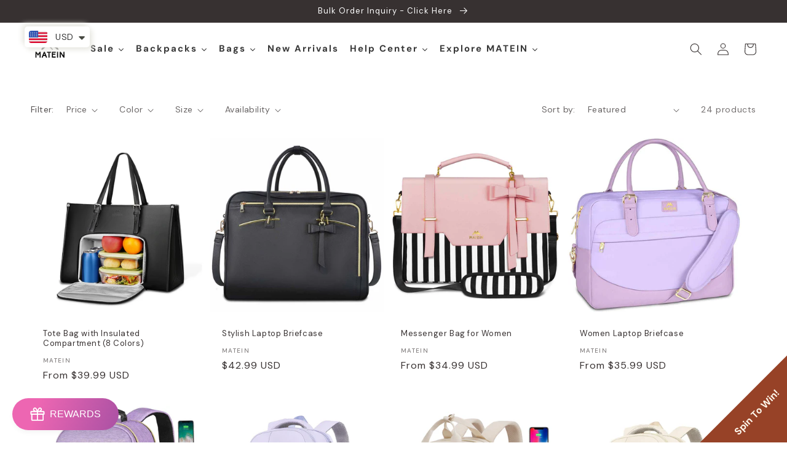

--- FILE ---
content_type: text/html; charset=utf-8
request_url: https://www.matein.com/ar/collections/matein-bags-gift-for-her
body_size: 61111
content:
<!doctype html>
<html class="no-js" lang="ar">
  <head>
<meta name="smart-seo-integrated" content="true" /><title>MATEIN Durable Bags &amp; Backpacks | Gifts for Her</title>
<meta name="description" content="Discover the perfect companion for her dynamic lifestyle and make a statement with MATEIN exclusive collection." />
<meta name="smartseo-keyword" content="" />
<meta name="smartseo-timestamp" content="0" />
<!--JSON-LD data generated by Smart SEO--><script type="application/ld+json">{"@context":"https://schema.org","@type":"ItemList","name":"MATEIN Durable Bags &amp; Backpacks | Gifts for Her","url":"https://www.matein.com/ar/collections/matein-bags-gift-for-her","description":"Discover the perfect companion for her dynamic lifestyle and make a statement with MATEIN exclusive collection.","image":"https://www.matein.com/cdn/shop/collections/gift-guide-for-her.jpg?v=1699600632","mainEntityOfPage":{"@type":"CollectionPage","@id":"https://www.matein.com/ar/collections/matein-bags-gift-for-her"},"itemListElement":[{"@type":"ListItem","position":1,"url":"https://www.matein.com/products/matein-latop-tote-bag-with-insulated-lunch-compartment"},{"@type":"ListItem","position":2,"url":"https://www.matein.com/products/matein-17-3-inch-laptop-briefcase"},{"@type":"ListItem","position":3,"url":"https://www.matein.com/products/matein-laptop-messenger-bag-for-women"},{"@type":"ListItem","position":4,"url":"https://www.matein.com/products/matein-womens-laptop-briefcase"},{"@type":"ListItem","position":5,"url":"https://www.matein.com/products/matein-women-laptop-backpack"},{"@type":"ListItem","position":6,"url":"https://www.matein.com/products/matein-mlassic-everyday-backpack-for-laptop"},{"@type":"ListItem","position":7,"url":"https://www.matein.com/products/matein-corduroy-laptop-backpack-for-women"},{"@type":"ListItem","position":8,"url":"https://www.matein.com/products/matein-mlassic-laptop-backpack-for-university"},{"@type":"ListItem","position":9,"url":"https://www.matein.com/products/matein-pink-nurse-backpack"},{"@type":"ListItem","position":10,"url":"https://www.matein.com/products/matein-carry-on-backpack-with-wheels"},{"@type":"ListItem","position":11,"url":"https://www.matein.com/products/matein-pink-backpack-for-airplane-travel"},{"@type":"ListItem","position":12,"url":"https://www.matein.com/products/matein-mlassic-14-inch-laptop-backpack"},{"@type":"ListItem","position":13,"url":"https://www.matein.com/products/matein-mini-backpack-for-women"},{"@type":"ListItem","position":14,"url":"https://www.matein.com/products/matein-women-backpack-with-lunch-box"},{"@type":"ListItem","position":15,"url":"https://www.matein.com/products/matein-jewelry-travel-organizer-for-women"},{"@type":"ListItem","position":16,"url":"https://www.matein.com/products/hanging-jewelry-organizer"}]}</script>



<!--JSON-LD data generated by Smart SEO-->
<script type="application/ld+json">
    {
        "@context": "https://schema.org",
        "@type": "BreadcrumbList",
        "itemListElement": [
            {
                "@type": "ListItem",
                "position": 1,
                "item": {
                    "@type": "Website",
                    "@id": "https://www.matein.com",
                    "name": "Translation missing: ar.general.breadcrumbs.home"
                }
            },
            {
                "@type": "ListItem",
                "position": 2,
                "item": {
                    "@type": "CollectionPage",
                    "@id": "https://www.matein.com/ar/collections/matein-bags-gift-for-her",
                    "name": "Gift for Her"
                }
            }
        ]
    }
</script><!-- Google Tag Manager -->
<script>(function(w,d,s,l,i){w[l]=w[l]||[];w[l].push({'gtm.start':
new Date().getTime(),event:'gtm.js'});var f=d.getElementsByTagName(s)[0],
j=d.createElement(s),dl=l!='dataLayer'?'&l='+l:'';j.async=true;j.src=
'https://www.googletagmanager.com/gtm.js?id='+i+dl;f.parentNode.insertBefore(j,f);
})(window,document,'script','dataLayer','GTM-KMF3GM4');</script>
<!-- End Google Tag Manager -->
    
    <!-- Global site tag (gtag.js) - Google Ads: 751529889 -->
<script async src="https://www.googletagmanager.com/gtag/js?id=AW-751529889"></script>
<script>
  window.dataLayer = window.dataLayer || [];
  function gtag(){dataLayer.push(arguments);}
  gtag('js', new Date());

  gtag('config', 'AW-751529889');
</script>

    <meta charset="utf-8">
    <meta http-equiv="X-UA-Compatible" content="IE=edge">
    <meta name="viewport" content="width=device-width,initial-scale=1">
    <meta name="theme-color" content="">
    <link rel="canonical" href="https://www.matein.com/ar/collections/matein-bags-gift-for-her">
    <link rel="preconnect" href="https://cdn.shopify.com" crossorigin><link rel="icon" type="image/png" href="//www.matein.com/cdn/shop/files/matein_logo_9c74707c-a3a9-432b-84c4-9ba033aa9415_32x32.png?v=1703919257"><link rel="preconnect" href="https://fonts.shopifycdn.com" crossorigin>

    

<meta property="og:site_name" content="MATEIN">
<meta property="og:url" content="https://www.matein.com/ar/collections/matein-bags-gift-for-her">
<meta property="og:title" content="MATEIN Durable Bags &amp; Backpacks | Gifts for Her">
<meta property="og:type" content="product.group">
<meta property="og:description" content="Discover the perfect companion for her dynamic lifestyle and make a statement with MATEIN exclusive collection."><meta property="og:image" content="http://www.matein.com/cdn/shop/collections/gift-guide-for-her.jpg?v=1699600632">
  <meta property="og:image:secure_url" content="https://www.matein.com/cdn/shop/collections/gift-guide-for-her.jpg?v=1699600632">
  <meta property="og:image:width" content="845">
  <meta property="og:image:height" content="845"><meta name="twitter:site" content="@Mateinllc"><meta name="twitter:card" content="summary_large_image">
<meta name="twitter:title" content="MATEIN Durable Bags &amp; Backpacks | Gifts for Her">
<meta name="twitter:description" content="Discover the perfect companion for her dynamic lifestyle and make a statement with MATEIN exclusive collection.">


    <script src="//www.matein.com/cdn/shop/t/67/assets/global.js?v=138967679220690932761644369375" defer="defer"></script>
    <script>window.performance && window.performance.mark && window.performance.mark('shopify.content_for_header.start');</script><meta name="google-site-verification" content="2-lxTlqPUSMdIK0UXBl1WdVw_dwz2jqV4V9FFxh5t7w">
<meta id="shopify-digital-wallet" name="shopify-digital-wallet" content="/11620155451/digital_wallets/dialog">
<meta name="shopify-checkout-api-token" content="a469437238880be3b77c97427f3e23e1">
<meta id="in-context-paypal-metadata" data-shop-id="11620155451" data-venmo-supported="true" data-environment="production" data-locale="en_US" data-paypal-v4="true" data-currency="USD">
<link rel="alternate" type="application/atom+xml" title="Feed" href="/ar/collections/matein-bags-gift-for-her.atom" />
<link rel="next" href="/ar/collections/matein-bags-gift-for-her?page=2">
<link rel="alternate" hreflang="x-default" href="https://www.matein.com/collections/matein-bags-gift-for-her">
<link rel="alternate" hreflang="en" href="https://www.matein.com/collections/matein-bags-gift-for-her">
<link rel="alternate" hreflang="es" href="https://www.matein.com/es/collections/matein-bags-gift-for-her">
<link rel="alternate" hreflang="fr" href="https://www.matein.com/fr/collections/matein-bags-gift-for-her">
<link rel="alternate" hreflang="ar" href="https://www.matein.com/ar/collections/matein-bags-gift-for-her">
<link rel="alternate" hreflang="de" href="https://www.matein.com/de/collections/matein-bags-gift-for-her">
<link rel="alternate" hreflang="it" href="https://www.matein.com/it/collections/matein-bags-gift-for-her">
<link rel="alternate" hreflang="en-GB" href="https://www.matein.com/en-gb/collections/matein-bags-gift-for-her">
<link rel="alternate" hreflang="es-GB" href="https://www.matein.com/es-gb/collections/matein-bags-gift-for-her">
<link rel="alternate" hreflang="fr-GB" href="https://www.matein.com/fr-gb/collections/matein-bags-gift-for-her">
<link rel="alternate" hreflang="ar-GB" href="https://www.matein.com/ar-gb/collections/matein-bags-gift-for-her">
<link rel="alternate" hreflang="de-GB" href="https://www.matein.com/de-gb/collections/matein-bags-gift-for-her">
<link rel="alternate" hreflang="it-GB" href="https://www.matein.com/it-gb/collections/matein-bags-gift-for-her">
<link rel="alternate" type="application/json+oembed" href="https://www.matein.com/ar/collections/matein-bags-gift-for-her.oembed">
<script async="async" src="/checkouts/internal/preloads.js?locale=ar-US"></script>
<script id="shopify-features" type="application/json">{"accessToken":"a469437238880be3b77c97427f3e23e1","betas":["rich-media-storefront-analytics"],"domain":"www.matein.com","predictiveSearch":true,"shopId":11620155451,"locale":"ar"}</script>
<script>var Shopify = Shopify || {};
Shopify.shop = "matein.myshopify.com";
Shopify.locale = "ar";
Shopify.currency = {"active":"USD","rate":"1.0"};
Shopify.country = "US";
Shopify.theme = {"name":"Dawn","id":130753986782,"schema_name":"Dawn","schema_version":"3.0.0","theme_store_id":887,"role":"main"};
Shopify.theme.handle = "null";
Shopify.theme.style = {"id":null,"handle":null};
Shopify.cdnHost = "www.matein.com/cdn";
Shopify.routes = Shopify.routes || {};
Shopify.routes.root = "/ar/";</script>
<script type="module">!function(o){(o.Shopify=o.Shopify||{}).modules=!0}(window);</script>
<script>!function(o){function n(){var o=[];function n(){o.push(Array.prototype.slice.apply(arguments))}return n.q=o,n}var t=o.Shopify=o.Shopify||{};t.loadFeatures=n(),t.autoloadFeatures=n()}(window);</script>
<script id="shop-js-analytics" type="application/json">{"pageType":"collection"}</script>
<script defer="defer" async type="module" src="//www.matein.com/cdn/shopifycloud/shop-js/modules/v2/client.init-shop-cart-sync_WVOgQShq.en.esm.js"></script>
<script defer="defer" async type="module" src="//www.matein.com/cdn/shopifycloud/shop-js/modules/v2/chunk.common_C_13GLB1.esm.js"></script>
<script defer="defer" async type="module" src="//www.matein.com/cdn/shopifycloud/shop-js/modules/v2/chunk.modal_CLfMGd0m.esm.js"></script>
<script type="module">
  await import("//www.matein.com/cdn/shopifycloud/shop-js/modules/v2/client.init-shop-cart-sync_WVOgQShq.en.esm.js");
await import("//www.matein.com/cdn/shopifycloud/shop-js/modules/v2/chunk.common_C_13GLB1.esm.js");
await import("//www.matein.com/cdn/shopifycloud/shop-js/modules/v2/chunk.modal_CLfMGd0m.esm.js");

  window.Shopify.SignInWithShop?.initShopCartSync?.({"fedCMEnabled":true,"windoidEnabled":true});

</script>
<script>(function() {
  var isLoaded = false;
  function asyncLoad() {
    if (isLoaded) return;
    isLoaded = true;
    var urls = ["https:\/\/cdn.hextom.com\/js\/eventpromotionbar.js?shop=matein.myshopify.com","\/\/cdn.shopify.com\/proxy\/9e788a0933e653d2ce18fb3dc7e14c3b3c658ce25fa6bcc272ab2ed415ce5803\/api.goaffpro.com\/loader.js?shop=matein.myshopify.com\u0026sp-cache-control=cHVibGljLCBtYXgtYWdlPTkwMA"];
    for (var i = 0; i < urls.length; i++) {
      var s = document.createElement('script');
      s.type = 'text/javascript';
      s.async = true;
      s.src = urls[i];
      var x = document.getElementsByTagName('script')[0];
      x.parentNode.insertBefore(s, x);
    }
  };
  if(window.attachEvent) {
    window.attachEvent('onload', asyncLoad);
  } else {
    window.addEventListener('load', asyncLoad, false);
  }
})();</script>
<script id="__st">var __st={"a":11620155451,"offset":-28800,"reqid":"71163372-0860-4d2c-959c-53e93bdcd237-1769570711","pageurl":"www.matein.com\/ar\/collections\/matein-bags-gift-for-her","u":"895fc0c5c5fd","p":"collection","rtyp":"collection","rid":420888281310};</script>
<script>window.ShopifyPaypalV4VisibilityTracking = true;</script>
<script id="captcha-bootstrap">!function(){'use strict';const t='contact',e='account',n='new_comment',o=[[t,t],['blogs',n],['comments',n],[t,'customer']],c=[[e,'customer_login'],[e,'guest_login'],[e,'recover_customer_password'],[e,'create_customer']],r=t=>t.map((([t,e])=>`form[action*='/${t}']:not([data-nocaptcha='true']) input[name='form_type'][value='${e}']`)).join(','),a=t=>()=>t?[...document.querySelectorAll(t)].map((t=>t.form)):[];function s(){const t=[...o],e=r(t);return a(e)}const i='password',u='form_key',d=['recaptcha-v3-token','g-recaptcha-response','h-captcha-response',i],f=()=>{try{return window.sessionStorage}catch{return}},m='__shopify_v',_=t=>t.elements[u];function p(t,e,n=!1){try{const o=window.sessionStorage,c=JSON.parse(o.getItem(e)),{data:r}=function(t){const{data:e,action:n}=t;return t[m]||n?{data:e,action:n}:{data:t,action:n}}(c);for(const[e,n]of Object.entries(r))t.elements[e]&&(t.elements[e].value=n);n&&o.removeItem(e)}catch(o){console.error('form repopulation failed',{error:o})}}const l='form_type',E='cptcha';function T(t){t.dataset[E]=!0}const w=window,h=w.document,L='Shopify',v='ce_forms',y='captcha';let A=!1;((t,e)=>{const n=(g='f06e6c50-85a8-45c8-87d0-21a2b65856fe',I='https://cdn.shopify.com/shopifycloud/storefront-forms-hcaptcha/ce_storefront_forms_captcha_hcaptcha.v1.5.2.iife.js',D={infoText:'Protected by hCaptcha',privacyText:'Privacy',termsText:'Terms'},(t,e,n)=>{const o=w[L][v],c=o.bindForm;if(c)return c(t,g,e,D).then(n);var r;o.q.push([[t,g,e,D],n]),r=I,A||(h.body.append(Object.assign(h.createElement('script'),{id:'captcha-provider',async:!0,src:r})),A=!0)});var g,I,D;w[L]=w[L]||{},w[L][v]=w[L][v]||{},w[L][v].q=[],w[L][y]=w[L][y]||{},w[L][y].protect=function(t,e){n(t,void 0,e),T(t)},Object.freeze(w[L][y]),function(t,e,n,w,h,L){const[v,y,A,g]=function(t,e,n){const i=e?o:[],u=t?c:[],d=[...i,...u],f=r(d),m=r(i),_=r(d.filter((([t,e])=>n.includes(e))));return[a(f),a(m),a(_),s()]}(w,h,L),I=t=>{const e=t.target;return e instanceof HTMLFormElement?e:e&&e.form},D=t=>v().includes(t);t.addEventListener('submit',(t=>{const e=I(t);if(!e)return;const n=D(e)&&!e.dataset.hcaptchaBound&&!e.dataset.recaptchaBound,o=_(e),c=g().includes(e)&&(!o||!o.value);(n||c)&&t.preventDefault(),c&&!n&&(function(t){try{if(!f())return;!function(t){const e=f();if(!e)return;const n=_(t);if(!n)return;const o=n.value;o&&e.removeItem(o)}(t);const e=Array.from(Array(32),(()=>Math.random().toString(36)[2])).join('');!function(t,e){_(t)||t.append(Object.assign(document.createElement('input'),{type:'hidden',name:u})),t.elements[u].value=e}(t,e),function(t,e){const n=f();if(!n)return;const o=[...t.querySelectorAll(`input[type='${i}']`)].map((({name:t})=>t)),c=[...d,...o],r={};for(const[a,s]of new FormData(t).entries())c.includes(a)||(r[a]=s);n.setItem(e,JSON.stringify({[m]:1,action:t.action,data:r}))}(t,e)}catch(e){console.error('failed to persist form',e)}}(e),e.submit())}));const S=(t,e)=>{t&&!t.dataset[E]&&(n(t,e.some((e=>e===t))),T(t))};for(const o of['focusin','change'])t.addEventListener(o,(t=>{const e=I(t);D(e)&&S(e,y())}));const B=e.get('form_key'),M=e.get(l),P=B&&M;t.addEventListener('DOMContentLoaded',(()=>{const t=y();if(P)for(const e of t)e.elements[l].value===M&&p(e,B);[...new Set([...A(),...v().filter((t=>'true'===t.dataset.shopifyCaptcha))])].forEach((e=>S(e,t)))}))}(h,new URLSearchParams(w.location.search),n,t,e,['guest_login'])})(!0,!1)}();</script>
<script integrity="sha256-4kQ18oKyAcykRKYeNunJcIwy7WH5gtpwJnB7kiuLZ1E=" data-source-attribution="shopify.loadfeatures" defer="defer" src="//www.matein.com/cdn/shopifycloud/storefront/assets/storefront/load_feature-a0a9edcb.js" crossorigin="anonymous"></script>
<script data-source-attribution="shopify.dynamic_checkout.dynamic.init">var Shopify=Shopify||{};Shopify.PaymentButton=Shopify.PaymentButton||{isStorefrontPortableWallets:!0,init:function(){window.Shopify.PaymentButton.init=function(){};var t=document.createElement("script");t.src="https://www.matein.com/cdn/shopifycloud/portable-wallets/latest/portable-wallets.ar.js",t.type="module",document.head.appendChild(t)}};
</script>
<script data-source-attribution="shopify.dynamic_checkout.buyer_consent">
  function portableWalletsHideBuyerConsent(e){var t=document.getElementById("shopify-buyer-consent"),n=document.getElementById("shopify-subscription-policy-button");t&&n&&(t.classList.add("hidden"),t.setAttribute("aria-hidden","true"),n.removeEventListener("click",e))}function portableWalletsShowBuyerConsent(e){var t=document.getElementById("shopify-buyer-consent"),n=document.getElementById("shopify-subscription-policy-button");t&&n&&(t.classList.remove("hidden"),t.removeAttribute("aria-hidden"),n.addEventListener("click",e))}window.Shopify?.PaymentButton&&(window.Shopify.PaymentButton.hideBuyerConsent=portableWalletsHideBuyerConsent,window.Shopify.PaymentButton.showBuyerConsent=portableWalletsShowBuyerConsent);
</script>
<script data-source-attribution="shopify.dynamic_checkout.cart.bootstrap">document.addEventListener("DOMContentLoaded",(function(){function t(){return document.querySelector("shopify-accelerated-checkout-cart, shopify-accelerated-checkout")}if(t())Shopify.PaymentButton.init();else{new MutationObserver((function(e,n){t()&&(Shopify.PaymentButton.init(),n.disconnect())})).observe(document.body,{childList:!0,subtree:!0})}}));
</script>
<script id='scb4127' type='text/javascript' async='' src='https://www.matein.com/cdn/shopifycloud/privacy-banner/storefront-banner.js'></script><link id="shopify-accelerated-checkout-styles" rel="stylesheet" media="screen" href="https://www.matein.com/cdn/shopifycloud/portable-wallets/latest/accelerated-checkout-backwards-compat.css" crossorigin="anonymous">
<style id="shopify-accelerated-checkout-cart">
        #shopify-buyer-consent {
  margin-top: 1em;
  display: inline-block;
  width: 100%;
}

#shopify-buyer-consent.hidden {
  display: none;
}

#shopify-subscription-policy-button {
  background: none;
  border: none;
  padding: 0;
  text-decoration: underline;
  font-size: inherit;
  cursor: pointer;
}

#shopify-subscription-policy-button::before {
  box-shadow: none;
}

      </style>
<script id="sections-script" data-sections="header,footer" defer="defer" src="//www.matein.com/cdn/shop/t/67/compiled_assets/scripts.js?v=13162"></script>
<script>window.performance && window.performance.mark && window.performance.mark('shopify.content_for_header.end');</script>


    <style data-shopify>
      @font-face {
  font-family: "DM Sans";
  font-weight: 400;
  font-style: normal;
  font-display: swap;
  src: url("//www.matein.com/cdn/fonts/dm_sans/dmsans_n4.ec80bd4dd7e1a334c969c265873491ae56018d72.woff2") format("woff2"),
       url("//www.matein.com/cdn/fonts/dm_sans/dmsans_n4.87bdd914d8a61247b911147ae68e754d695c58a6.woff") format("woff");
}

      @font-face {
  font-family: "DM Sans";
  font-weight: 700;
  font-style: normal;
  font-display: swap;
  src: url("//www.matein.com/cdn/fonts/dm_sans/dmsans_n7.97e21d81502002291ea1de8aefb79170c6946ce5.woff2") format("woff2"),
       url("//www.matein.com/cdn/fonts/dm_sans/dmsans_n7.af5c214f5116410ca1d53a2090665620e78e2e1b.woff") format("woff");
}

      @font-face {
  font-family: "DM Sans";
  font-weight: 400;
  font-style: italic;
  font-display: swap;
  src: url("//www.matein.com/cdn/fonts/dm_sans/dmsans_i4.b8fe05e69ee95d5a53155c346957d8cbf5081c1a.woff2") format("woff2"),
       url("//www.matein.com/cdn/fonts/dm_sans/dmsans_i4.403fe28ee2ea63e142575c0aa47684d65f8c23a0.woff") format("woff");
}

      @font-face {
  font-family: "DM Sans";
  font-weight: 700;
  font-style: italic;
  font-display: swap;
  src: url("//www.matein.com/cdn/fonts/dm_sans/dmsans_i7.52b57f7d7342eb7255084623d98ab83fd96e7f9b.woff2") format("woff2"),
       url("//www.matein.com/cdn/fonts/dm_sans/dmsans_i7.d5e14ef18a1d4a8ce78a4187580b4eb1759c2eda.woff") format("woff");
}

      @font-face {
  font-family: "DM Sans";
  font-weight: 400;
  font-style: normal;
  font-display: swap;
  src: url("//www.matein.com/cdn/fonts/dm_sans/dmsans_n4.ec80bd4dd7e1a334c969c265873491ae56018d72.woff2") format("woff2"),
       url("//www.matein.com/cdn/fonts/dm_sans/dmsans_n4.87bdd914d8a61247b911147ae68e754d695c58a6.woff") format("woff");
}


      :root {
        --font-body-family: "DM Sans", sans-serif;
        --font-body-style: normal;
        --font-body-weight: 400;

        --font-heading-family: "DM Sans", sans-serif;
        --font-heading-style: normal;
        --font-heading-weight: 400;

        --font-body-scale: 1.0;
        --font-heading-scale: 1.0;

        --color-base-text: 55, 49, 49;
        --color-shadow: 55, 49, 49;
        --color-base-background-1: 255, 255, 255;
        --color-base-background-2: 193, 193, 193;
        --color-base-solid-button-labels: 255, 255, 255;
        --color-base-outline-button-labels: 55, 49, 49;
        --color-base-accent-1: 55, 49, 49;
        --color-base-accent-2: 77, 77, 77;
        --payment-terms-background-color: #ffffff;

        --gradient-base-background-1: radial-gradient(rgba(255, 255, 255, 1) 13%, rgba(255, 255, 255, 1) 100%);
        --gradient-base-background-2: #c1c1c1;
        --gradient-base-accent-1: #373131;
        --gradient-base-accent-2: #4d4d4d;

        --media-padding: px;
        --media-border-opacity: 0.05;
        --media-border-width: 1px;
        --media-radius: 0px;
        --media-shadow-opacity: 0.0;
        --media-shadow-horizontal-offset: 0px;
        --media-shadow-vertical-offset: 0px;
        --media-shadow-blur-radius: 0px;

        --page-width: 130rem;
        --page-width-margin: 0rem;

        --card-image-padding: 0.0rem;
        --card-corner-radius: 0.0rem;
        --card-text-alignment: left;
        --card-border-width: 0.0rem;
        --card-border-opacity: 0.0;
        --card-shadow-opacity: 0.1;
        --card-shadow-horizontal-offset: 0.0rem;
        --card-shadow-vertical-offset: 0.0rem;
        --card-shadow-blur-radius: 0.0rem;

        --badge-corner-radius: 0.0rem;

        --popup-border-width: 1px;
        --popup-border-opacity: 0.1;
        --popup-corner-radius: 0px;
        --popup-shadow-opacity: 0.0;
        --popup-shadow-horizontal-offset: 0px;
        --popup-shadow-vertical-offset: 0px;
        --popup-shadow-blur-radius: 0px;

        --drawer-border-width: 1px;
        --drawer-border-opacity: 0.1;
        --drawer-shadow-opacity: 0.0;
        --drawer-shadow-horizontal-offset: 0px;
        --drawer-shadow-vertical-offset: 0px;
        --drawer-shadow-blur-radius: 0px;

        --spacing-sections-desktop: 0px;
        --spacing-sections-mobile: 0px;

        --grid-desktop-vertical-spacing: 8px;
        --grid-desktop-horizontal-spacing: 8px;
        --grid-mobile-vertical-spacing: 4px;
        --grid-mobile-horizontal-spacing: 4px;

        --text-boxes-border-opacity: 0.0;
        --text-boxes-border-width: 0px;
        --text-boxes-radius: 0px;
        --text-boxes-shadow-opacity: 0.0;
        --text-boxes-shadow-horizontal-offset: 0px;
        --text-boxes-shadow-vertical-offset: 0px;
        --text-boxes-shadow-blur-radius: 0px;

        --buttons-radius: 0px;
        --buttons-radius-outset: 0px;
        --buttons-border-width: 1px;
        --buttons-border-opacity: 0.9;
        --buttons-shadow-opacity: 0.0;
        --buttons-shadow-horizontal-offset: 0px;
        --buttons-shadow-vertical-offset: 0px;
        --buttons-shadow-blur-radius: 0px;
        --buttons-border-offset: 0px;

        --inputs-radius: 0px;
        --inputs-border-width: 1px;
        --inputs-border-opacity: 0.55;
        --inputs-shadow-opacity: 0.0;
        --inputs-shadow-horizontal-offset: 0px;
        --inputs-margin-offset: 0px;
        --inputs-shadow-vertical-offset: 0px;
        --inputs-shadow-blur-radius: 0px;
        --inputs-radius-outset: 0px;

        --variant-pills-radius: 40px;
        --variant-pills-border-width: 1px;
        --variant-pills-border-opacity: 0.55;
        --variant-pills-shadow-opacity: 0.0;
        --variant-pills-shadow-horizontal-offset: 0px;
        --variant-pills-shadow-vertical-offset: 0px;
        --variant-pills-shadow-blur-radius: 0px;
      }

      *,
      *::before,
      *::after {
        box-sizing: inherit;
      }

      html {
        box-sizing: border-box;
        font-size: calc(var(--font-body-scale) * 62.5%);
        height: 100%;
      }

      body {
        display: grid;
        grid-template-rows: auto auto 1fr auto;
        grid-template-columns: 100%;
        min-height: 100%;
        margin: 0;
        font-size: 1.5rem;
        letter-spacing: 0.06rem;
        line-height: calc(1 + 0.8 / var(--font-body-scale));
        font-family: var(--font-body-family);
        font-style: var(--font-body-style);
        font-weight: var(--font-body-weight);
      }

      @media screen and (min-width: 750px) {
        body {
          font-size: 1.6rem;
        }
      }
    </style>

    <link href="//www.matein.com/cdn/shop/t/67/assets/base.css?v=159162622865532962161742615944" rel="stylesheet" type="text/css" media="all" />
<link rel="preload" as="font" href="//www.matein.com/cdn/fonts/dm_sans/dmsans_n4.ec80bd4dd7e1a334c969c265873491ae56018d72.woff2" type="font/woff2" crossorigin><link rel="preload" as="font" href="//www.matein.com/cdn/fonts/dm_sans/dmsans_n4.ec80bd4dd7e1a334c969c265873491ae56018d72.woff2" type="font/woff2" crossorigin><link rel="stylesheet" href="//www.matein.com/cdn/shop/t/67/assets/component-predictive-search.css?v=165644661289088488651644369372" media="print" onload="this.media='all'"><script>document.documentElement.className = document.documentElement.className.replace('no-js', 'js');
    if (Shopify.designMode) {
      document.documentElement.classList.add('shopify-design-mode');
    }
    </script>
  
  











  <script type="text/javascript">
    (function(c,l,a,r,i,t,y){
        c[a]=c[a]||function(){(c[a].q=c[a].q||[]).push(arguments)};
        t=l.createElement(r);t.async=1;t.src="https://www.clarity.ms/tag/"+i;
        y=l.getElementsByTagName(r)[0];y.parentNode.insertBefore(t,y);
    })(window, document, "clarity", "script", "ecf5s7cvx0");
</script>

  

<script>
    
    
    
    
    
    var gsf_conversion_data = {page_type : 'category', event : 'view_item_list', data : {product_data : [{variant_id : 45905423696094, product_id : 8684176310494, name : "Tote Bag with Insulated Compartment (8 Colors)", price : "39.99", currency : "USD", sku : "144700BLK", brand : "Matein", variant : "15.6&#39;&#39; / Black", category : "laptop tote bag", quantity : "944" }, {variant_id : 44055278256350, product_id : 7973437866206, name : "Stylish Laptop Briefcase", price : "42.99", currency : "USD", sku : "611000BLK", brand : "Matein", variant : "17.3&#39;&#39; / Black", category : "laptop bag for women", quantity : "193" }, {variant_id : 42622803509470, product_id : 6902110322884, name : "Messenger Bag for Women", price : "34.99", currency : "USD", sku : "133900PNK", brand : "Matein", variant : "15.6&#39;&#39; / Pink", category : "laptop bag for women", quantity : "976" }, {variant_id : 43876272537822, product_id : 7925026029790, name : "Women Laptop Briefcase", price : "35.99", currency : "USD", sku : "136700PNK", brand : "MATEIN", variant : "15.6&#39;&#39; / Pink", category : "laptop bag for women", quantity : "994" }], total_price :"153.96", shop_currency : "USD", collection_id : "420888281310", collection_name : "Gift for Her" }};
    
</script>
<script>
    (function(h,o,t,j,a,r){
        h.hj=h.hj||function(){(h.hj.q=h.hj.q||[]).push(arguments)};
        h._hjSettings={hjid:6430527,hjsv:6};
        a=o.getElementsByTagName('head')[0];
        r=o.createElement('script');r.async=1;
        r.src=t+h._hjSettings.hjid+j+h._hjSettings.hjsv;
        a.appendChild(r);
    })(window,document,'https://static.hotjar.com/c/hotjar-','.js?sv=');
</script>
  <!-- BEGIN app block: shopify://apps/simprosys-google-shopping-feed/blocks/core_settings_block/1f0b859e-9fa6-4007-97e8-4513aff5ff3b --><!-- BEGIN: GSF App Core Tags & Scripts by Simprosys Google Shopping Feed -->

    <!-- BEGIN app snippet: gsf_verification_code -->


    <meta name="p:domain_verify" content="b3fd43e1ef81d107832dfa4e187d1ed5" />

<!-- END app snippet -->









<!-- END: GSF App Core Tags & Scripts by Simprosys Google Shopping Feed -->
<!-- END app block --><!-- BEGIN app block: shopify://apps/gsc-countdown-timer/blocks/countdown-bar/58dc5b1b-43d2-4209-b1f3-52aff31643ed --><style>
  .gta-block__error {
    display: flex;
    flex-flow: column nowrap;
    gap: 12px;
    padding: 32px;
    border-radius: 12px;
    margin: 12px 0;
    background-color: #fff1e3;
    color: #412d00;
  }

  .gta-block__error-title {
    font-size: 18px;
    font-weight: 600;
    line-height: 28px;
  }

  .gta-block__error-body {
    font-size: 14px;
    line-height: 24px;
  }
</style>

<script>
  (function () {
    try {
      window.GSC_COUNTDOWN_META = {
        product_collections: null,
        product_tags: null,
      };

      const widgets = [{"key":"GSC-SMALL-HRbOjjAiCaCJ","type":"block","timer":{"date":"2026-01-02T11:15:00.000-08:00","mode":"date","daily":{"tz":"Etc\/GMT-0","endHours":14,"endMinutes":0,"repeatDays":[0,1,2,3,4,5,6],"startHours":10,"startMinutes":0},"hours":72,"onEnd":"restart","minutes":0,"seconds":0,"scheduling":{"end":null,"start":null}},"content":{"align":"center","items":[{"id":"text-zJrwigNdFYyi","type":"text","align":"left","color":"#ffffff","value":" Year-End Sale","enabled":true,"padding":{"mobile":{},"desktop":{}},"fontFamily":"font1","fontWeight":"600","textTransform":"unset","mobileFontSize":"26px","desktopFontSize":"29px","mobileLineHeight":"1.3","desktopLineHeight":"1.3","mobileLetterSpacing":"0","desktopLetterSpacing":"0"},{"id":"text-sAXcjRyiDOuF","type":"text","align":"left","color":"#ffffff","value":"25% off Work Backpack for Women，Blue","enabled":true,"padding":{"mobile":{"bottom":"8px"},"desktop":{"bottom":"10px"}},"fontFamily":"font1","fontWeight":"400","textTransform":"unset","mobileFontSize":"16px","desktopFontSize":"16px","mobileLineHeight":"1.3","desktopLineHeight":"1.3","mobileLetterSpacing":"0","desktopLetterSpacing":"0"},{"id":"timer-gByxKEdJaUHm","type":"timer","view":"custom","border":{"size":"2px","color":"#FFFFFF","enabled":false},"digits":{"gap":"0px","color":"#ffffff","fontSize":"56px","fontFamily":"font2","fontWeight":"600"},"labels":{"days":"days","color":"#ffffff","hours":"hours","enabled":true,"minutes":"mins","seconds":"secs","fontSize":"20px","fontFamily":"font3","fontWeight":"500","milliseconds":"ms","textTransform":"unset"},"layout":"separate","margin":{"mobile":{},"desktop":{}},"radius":{"value":"16px","enabled":false},"shadow":{"type":"","color":"black","enabled":true},"enabled":true,"padding":{"mobile":{},"desktop":{"top":"0px"}},"fontSize":{"mobile":"14px","desktop":"18px"},"separator":{"type":"colon","color":"#ffffff","enabled":true},"background":{"blur":"2px","color":"#eeeeee","enabled":false},"unitFormat":"d:h:m:s","mobileWidth":"80%","desktopWidth":"80%"},{"id":"button-lZBxOPRNqivJ","href":"https:\/\/www.matein.com\/products\/work-backpack-for-women-15-6?_pos=2\u0026_sid=a2b8d6570\u0026_ss=r","type":"button","label":"Shop Now","width":"content","border":{"size":"2px","color":"#000000","enabled":false},"margin":{"mobile":{"top":"0px","left":"0px","right":"0px","bottom":"0px"},"desktop":{"top":"0px","left":"0px","right":"0px","bottom":"0px"}},"radius":{"value":"12px","enabled":true},"target":"_blank","enabled":true,"padding":{"mobile":{"top":"12px","left":"40px","right":"40px","bottom":"12px"},"desktop":{"top":"5px","left":"41px","right":"40px","bottom":"5px"}},"textColor":"#000000","background":{"blur":"0px","color":"#ffffff","enabled":true},"fontFamily":"font1","fontWeight":"600","textTransform":"unset","mobileFontSize":"14px","desktopFontSize":"19px","mobileLetterSpacing":"0","desktopLetterSpacing":"-0.7px"},{"id":"coupon-neCsghJpYSjM","code":"PASTE YOUR CODE","icon":{"type":"discount-star","enabled":true},"type":"coupon","label":"Save 35%","action":"copy","border":{"size":"1px","color":"#757575","enabled":true},"margin":{"mobile":{"top":"0px","left":"0px","right":"0px","bottom":"0px"},"desktop":{"top":"0px","left":"0px","right":"0px","bottom":"0px"}},"radius":{"value":"10px","enabled":true},"enabled":false,"padding":{"mobile":{"top":"6px","left":"12px","right":"12px","bottom":"6px"},"desktop":{"top":"12px","left":"16px","right":"16px","bottom":"12px"}},"textColor":"#ffffff","background":{"blur":"0px","color":"#313131","enabled":true},"fontFamily":"font1","fontWeight":"600","textTransform":"unset","mobileFontSize":"12px","desktopFontSize":"17px"}],"border":{"size":"1px","color":"#000000","enabled":false},"layout":"column","margin":{"mobile":{"top":"0px","left":"0px","right":"0px","bottom":"0px"},"desktop":{"top":"0px","left":"0px","right":"0px","bottom":"0px"}},"radius":{"value":"20px","enabled":true},"padding":{"mobile":{"top":"16px","left":"20px","right":"20px","bottom":"16px"},"desktop":{"top":"20px","left":"24px","right":"24px","bottom":"20px"}},"mobileGap":"6px","background":{"src":"https:\/\/cdn.shopify.com\/s\/files\/1\/0116\/2015\/5451\/files\/banner_9078baf8-0840-4a32-a16e-a381e51b24a9.png?v=1766740206","blur":"8px","source":"shopify","bgColor":"#000000","enabled":true,"overlayColor":"rgba(0,0,0,0.19)"},"desktopGap":"6px","mobileWidth":"100%","desktopWidth":"400px","backgroundClick":{"url":"","target":"_self","enabled":false}},"enabled":true,"general":{"font1":"inherit","font2":"inherit","font3":"inherit","preset":"small3","breakpoint":"768px"},"section":null,"userCss":"","targeting":null},{"key":"GSC-SMALL-uMKJlNwpFADB","type":"block","timer":{"date":"2025-11-27T23:59:00.000-08:00","mode":"date","daily":{"tz":"Etc\/GMT-0","endHours":14,"endMinutes":0,"repeatDays":[0,1,2,3,4,5,6],"startHours":10,"startMinutes":0},"hours":72,"onEnd":"restart","minutes":0,"seconds":0,"scheduling":{"end":null,"start":null}},"content":{"align":"center","items":[{"id":"text-ThHqiAttekFW","type":"text","align":"left","color":"#ffffff","value":"Flash Deal - Round 4","enabled":true,"padding":{"mobile":{},"desktop":{}},"fontFamily":"font1","fontWeight":"700","textTransform":"unset","mobileFontSize":"26px","desktopFontSize":"29px","mobileLineHeight":"1.3","desktopLineHeight":"1.3","mobileLetterSpacing":"0","desktopLetterSpacing":"0"},{"id":"text-DrPsjzFtggaG","type":"text","align":"left","color":"#ffffff","value":"20% off Lunch Tote Bag, White Brown","enabled":true,"padding":{"mobile":{"bottom":"8px"},"desktop":{"bottom":"10px"}},"fontFamily":"font1","fontWeight":"400","textTransform":"unset","mobileFontSize":"16px","desktopFontSize":"16px","mobileLineHeight":"1.3","desktopLineHeight":"1.3","mobileLetterSpacing":"0","desktopLetterSpacing":"0"},{"id":"timer-UWFDRtgXNWOx","type":"timer","view":"custom","border":{"size":"2px","color":"#FFFFFF","enabled":false},"digits":{"gap":"0px","color":"#ffffff","fontSize":"56px","fontFamily":"font2","fontWeight":"600"},"labels":{"days":"days","color":"#ffffff","hours":"hours","enabled":true,"minutes":"mins","seconds":"secs","fontSize":"20px","fontFamily":"font3","fontWeight":"500","milliseconds":"ms","textTransform":"unset"},"layout":"separate","margin":{"mobile":{},"desktop":{}},"radius":{"value":"16px","enabled":false},"shadow":{"type":"","color":"black","enabled":true},"enabled":true,"padding":{"mobile":{},"desktop":{"top":"0px"}},"fontSize":{"mobile":"14px","desktop":"18px"},"separator":{"type":"colon","color":"#ffffff","enabled":true},"background":{"blur":"2px","color":"#eeeeee","enabled":false},"unitFormat":"d:h:m:s","mobileWidth":"80%","desktopWidth":"80%"},{"id":"button-pktTteSDFMDt","href":"https:\/\/www.matein.com\/products\/tote-bag-with-lunch-box-compartment-brown","type":"button","label":"Shop Now","width":"content","border":{"size":"2px","color":"#000000","enabled":false},"margin":{"mobile":{"top":"0px","left":"0px","right":"0px","bottom":"0px"},"desktop":{"top":"0px","left":"0px","right":"0px","bottom":"0px"}},"radius":{"value":"12px","enabled":true},"target":"_blank","enabled":true,"padding":{"mobile":{"top":"12px","left":"40px","right":"40px","bottom":"12px"},"desktop":{"top":"5px","left":"41px","right":"40px","bottom":"5px"}},"textColor":"#000000","background":{"blur":"0px","color":"#ffffff","enabled":true},"fontFamily":"font1","fontWeight":"600","textTransform":"unset","mobileFontSize":"14px","desktopFontSize":"19px","mobileLetterSpacing":"0","desktopLetterSpacing":"-0.7px"},{"id":"coupon-dPGyFrEOkoQe","code":"PASTE YOUR CODE","icon":{"type":"discount-star","enabled":true},"type":"coupon","label":"Save 35%","action":"copy","border":{"size":"1px","color":"#757575","enabled":true},"margin":{"mobile":{"top":"0px","left":"0px","right":"0px","bottom":"0px"},"desktop":{"top":"0px","left":"0px","right":"0px","bottom":"0px"}},"radius":{"value":"10px","enabled":true},"enabled":false,"padding":{"mobile":{"top":"6px","left":"12px","right":"12px","bottom":"6px"},"desktop":{"top":"12px","left":"16px","right":"16px","bottom":"12px"}},"textColor":"#ffffff","background":{"blur":"0px","color":"#313131","enabled":true},"fontFamily":"font1","fontWeight":"600","textTransform":"unset","mobileFontSize":"12px","desktopFontSize":"17px"}],"border":{"size":"1px","color":"#000000","enabled":false},"layout":"column","margin":{"mobile":{"top":"0px","left":"0px","right":"0px","bottom":"0px"},"desktop":{"top":"0px","left":"0px","right":"0px","bottom":"0px"}},"radius":{"value":"20px","enabled":true},"padding":{"mobile":{"top":"16px","left":"20px","right":"20px","bottom":"16px"},"desktop":{"top":"20px","left":"24px","right":"24px","bottom":"20px"}},"mobileGap":"6px","background":{"src":"https:\/\/cdn.shopify.com\/s\/files\/1\/0116\/2015\/5451\/files\/1bd8963c-874f-45a5-8237-685fc90162cc.__CR0_0_1464_600_PT0_SX1464_V1.jpg?v=1764034349","blur":"8px","source":"shopify","bgColor":"#000000","enabled":true,"overlayColor":"rgba(0,0,0,0.19)"},"desktopGap":"6px","mobileWidth":"100%","desktopWidth":"400px","backgroundClick":{"url":"","target":"_self","enabled":false}},"enabled":false,"general":{"font1":"inherit","font2":"inherit","font3":"inherit","preset":"small3","breakpoint":"768px"},"section":null,"userCss":"","targeting":null},{"key":"GSC-LARGE-QZLcFtkYmzaX","type":"banner","timer":{"date":"2025-11-14T23:59:00.000-08:00","mode":"date","daily":{"tz":"Etc\/GMT-0","endHours":14,"endMinutes":0,"repeatDays":[0,1,2,3,4,5,6],"startHours":10,"startMinutes":0},"hours":72,"onEnd":"restart","minutes":0,"seconds":0,"scheduling":{"end":null,"start":null}},"content":{"align":"center","items":[{"id":"text-XjzSiLgiCAkO","type":"text","align":"left","color":"#ffffff","value":"Pre-Black Friday Flash Deal","enabled":true,"padding":{"mobile":{},"desktop":{}},"fontFamily":"font1","fontWeight":"600","textTransform":"capitalize","mobileFontSize":"37px","desktopFontSize":"53px","mobileLineHeight":"1.4","desktopLineHeight":"1.2","mobileLetterSpacing":"-0.2px","desktopLetterSpacing":"0.1px"},{"id":"text-uqrNeXsRkhLP","type":"text","align":"left","color":"#ffffff","value":"Limited time, limited stock. Don’t miss out!","enabled":true,"padding":{"mobile":{},"desktop":{}},"fontFamily":"font1","fontWeight":"400","textTransform":"unset","mobileFontSize":"14px","desktopFontSize":"16px","mobileLineHeight":"1","desktopLineHeight":"1","mobileLetterSpacing":"0.2px","desktopLetterSpacing":"0"},{"id":"timer-FlTLClvVSEVE","type":"timer","view":"custom","border":{"size":"2px","color":"#9e9e9e","enabled":false},"digits":{"gap":"1px","color":"#ffffff","fontSize":"57px","fontFamily":"font2","fontWeight":"600"},"labels":{"days":"days","color":"#ffffff","hours":"hours","enabled":true,"minutes":"mins","seconds":"secs","fontSize":"12px","fontFamily":"font2","fontWeight":"400","milliseconds":"ms","textTransform":"capitalize"},"layout":"separate","margin":{"mobile":{},"desktop":{}},"radius":{"value":"16px","enabled":true},"shadow":{"type":"","color":"black","enabled":true},"enabled":true,"padding":{"mobile":{"top":"0px","bottom":"0px"},"desktop":{"top":"0px","bottom":"0px"}},"fontSize":{"mobile":"14px","desktop":"18px"},"separator":{"type":"colon","color":"#ffffff","enabled":true},"background":{"blur":"8px","color":"rgba(248,248,248,0.45)","enabled":true},"unitFormat":"d:h:m:s","mobileWidth":"100%","desktopWidth":"100%"},{"id":"button-qHaItacdPHIM","href":"www.matein.com","type":"button","label":"Shop now","width":"content","border":{"size":"1px","color":"#ffffff","enabled":false},"margin":{"mobile":{"top":"0px","left":"0px","right":"0px","bottom":"0px"},"desktop":{"top":"0px","left":"0px","right":"0px","bottom":"0px"}},"radius":{"value":"12px","enabled":true},"target":"_blank","enabled":true,"padding":{"mobile":{"top":"14px","left":"40px","right":"40px","bottom":"14px"},"desktop":{"top":"18px","left":"40px","right":"40px","bottom":"18px"}},"textColor":"#000000","background":{"blur":"0px","color":"#ffffff","enabled":true},"fontFamily":"font1","fontWeight":"600","textTransform":"capitalize","mobileFontSize":"14px","desktopFontSize":"13px","mobileLetterSpacing":"0","desktopLetterSpacing":"0.8px"},{"id":"coupon-JmgiSjouNoYL","code":"PASTE YOUR CODE","icon":{"type":"discount-star","enabled":true},"type":"coupon","label":"Save 25%","action":"copy","border":{"size":"1px","color":"#ffffff","enabled":true},"margin":{"mobile":{"top":"4px","left":"0px","right":"0px","bottom":"0px"},"desktop":{"top":"12px","left":"0px","right":"0px","bottom":"0px"}},"radius":{"value":"10px","enabled":true},"enabled":true,"padding":{"mobile":{"top":"10px","left":"16px","right":"16px","bottom":"10px"},"desktop":{"top":"12px","left":"24px","right":"24px","bottom":"12px"}},"textColor":"#ffffff","background":{"blur":"0px","color":"rgba(255,255,255,0.15)","enabled":true},"fontFamily":"font1","fontWeight":"600","textTransform":"unset","mobileFontSize":"12px","desktopFontSize":"14px"}],"border":{"size":"1px","color":"#ffffff","enabled":false},"layout":"column","margin":{"mobile":{"top":"0px","left":"0px","right":"0px","bottom":"0px"},"desktop":{"top":"0px","left":"0px","right":"0px","bottom":"0px"}},"radius":{"value":"16px","enabled":true},"padding":{"mobile":{"top":"20px","left":"20px","right":"20px","bottom":"20px"},"desktop":{"top":"20px","left":"20px","right":"20px","bottom":"20px"}},"mobileGap":"24px","background":{"src":null,"blur":"5px","source":"color","bgColor":"#ffffff","enabled":false,"overlayColor":"rgba(0,0,0,0)"},"desktopGap":"22px","mobileWidth":"100%","desktopWidth":"489px","backgroundClick":{"url":"","target":"_self","enabled":false}},"enabled":false,"general":{"font1":"inherit","font2":"inherit","font3":"inherit","preset":"large9","breakpoint":"680px"},"section":{"border":{"size":"1px","color":"#000000","enabled":false},"margin":{"mobile":{},"desktop":{}},"radius":{"value":"16px","enabled":true},"padding":{"mobile":{"top":"20px","left":"20px","right":"20px","bottom":"20px"},"desktop":{"top":"20px","left":"20px","right":"20px","bottom":"20px"}},"background":{"src":"https:\/\/cdn.shopify.com\/s\/files\/1\/0116\/2015\/5451\/files\/1159blk_98752980-ea12-4011-a730-755e692f8145.jpg?v=1762226858","blur":"0px","source":"shopify","bgColor":"#ffffff","enabled":true,"overlayColor":"rgba(0,0,0,0.18)"},"mobileHeight":"150%","desktopHeight":"47%","contentMobilePosition":"center-center","contentDesktopPosition":"center-center"},"userCss":"","targeting":null}];

      if (Array.isArray(window.GSC_COUNTDOWN_WIDGETS)) {
        window.GSC_COUNTDOWN_WIDGETS.push(...widgets);
      } else {
        window.GSC_COUNTDOWN_WIDGETS = widgets || [];
      }
    } catch (e) {
      console.log(e);
    }
  })();
</script>


<!-- END app block --><script src="https://cdn.shopify.com/extensions/019bc2d0-6182-7c57-a6b2-0b786d3800eb/event-promotion-bar-79/assets/eventpromotionbar.js" type="text/javascript" defer="defer"></script>
<script src="https://cdn.shopify.com/extensions/019b8d54-2388-79d8-becc-d32a3afe2c7a/omnisend-50/assets/omnisend-in-shop.js" type="text/javascript" defer="defer"></script>
<script src="https://cdn.shopify.com/extensions/019bf8ae-4d9f-7225-b52a-9719ec3c3345/lb-upsell-228/assets/lb-selleasy.js" type="text/javascript" defer="defer"></script>
<script src="https://cdn.shopify.com/extensions/019a0283-dad8-7bc7-bb66-b523cba67540/countdown-app-root-55/assets/gsc-countdown-widget.js" type="text/javascript" defer="defer"></script>
<script src="https://cdn.shopify.com/extensions/a9a32278-85fd-435d-a2e4-15afbc801656/nova-multi-currency-converter-1/assets/nova-cur-app-embed.js" type="text/javascript" defer="defer"></script>
<link href="https://cdn.shopify.com/extensions/a9a32278-85fd-435d-a2e4-15afbc801656/nova-multi-currency-converter-1/assets/nova-cur.css" rel="stylesheet" type="text/css" media="all">
<link href="https://monorail-edge.shopifysvc.com" rel="dns-prefetch">
<script>(function(){if ("sendBeacon" in navigator && "performance" in window) {try {var session_token_from_headers = performance.getEntriesByType('navigation')[0].serverTiming.find(x => x.name == '_s').description;} catch {var session_token_from_headers = undefined;}var session_cookie_matches = document.cookie.match(/_shopify_s=([^;]*)/);var session_token_from_cookie = session_cookie_matches && session_cookie_matches.length === 2 ? session_cookie_matches[1] : "";var session_token = session_token_from_headers || session_token_from_cookie || "";function handle_abandonment_event(e) {var entries = performance.getEntries().filter(function(entry) {return /monorail-edge.shopifysvc.com/.test(entry.name);});if (!window.abandonment_tracked && entries.length === 0) {window.abandonment_tracked = true;var currentMs = Date.now();var navigation_start = performance.timing.navigationStart;var payload = {shop_id: 11620155451,url: window.location.href,navigation_start,duration: currentMs - navigation_start,session_token,page_type: "collection"};window.navigator.sendBeacon("https://monorail-edge.shopifysvc.com/v1/produce", JSON.stringify({schema_id: "online_store_buyer_site_abandonment/1.1",payload: payload,metadata: {event_created_at_ms: currentMs,event_sent_at_ms: currentMs}}));}}window.addEventListener('pagehide', handle_abandonment_event);}}());</script>
<script id="web-pixels-manager-setup">(function e(e,d,r,n,o){if(void 0===o&&(o={}),!Boolean(null===(a=null===(i=window.Shopify)||void 0===i?void 0:i.analytics)||void 0===a?void 0:a.replayQueue)){var i,a;window.Shopify=window.Shopify||{};var t=window.Shopify;t.analytics=t.analytics||{};var s=t.analytics;s.replayQueue=[],s.publish=function(e,d,r){return s.replayQueue.push([e,d,r]),!0};try{self.performance.mark("wpm:start")}catch(e){}var l=function(){var e={modern:/Edge?\/(1{2}[4-9]|1[2-9]\d|[2-9]\d{2}|\d{4,})\.\d+(\.\d+|)|Firefox\/(1{2}[4-9]|1[2-9]\d|[2-9]\d{2}|\d{4,})\.\d+(\.\d+|)|Chrom(ium|e)\/(9{2}|\d{3,})\.\d+(\.\d+|)|(Maci|X1{2}).+ Version\/(15\.\d+|(1[6-9]|[2-9]\d|\d{3,})\.\d+)([,.]\d+|)( \(\w+\)|)( Mobile\/\w+|) Safari\/|Chrome.+OPR\/(9{2}|\d{3,})\.\d+\.\d+|(CPU[ +]OS|iPhone[ +]OS|CPU[ +]iPhone|CPU IPhone OS|CPU iPad OS)[ +]+(15[._]\d+|(1[6-9]|[2-9]\d|\d{3,})[._]\d+)([._]\d+|)|Android:?[ /-](13[3-9]|1[4-9]\d|[2-9]\d{2}|\d{4,})(\.\d+|)(\.\d+|)|Android.+Firefox\/(13[5-9]|1[4-9]\d|[2-9]\d{2}|\d{4,})\.\d+(\.\d+|)|Android.+Chrom(ium|e)\/(13[3-9]|1[4-9]\d|[2-9]\d{2}|\d{4,})\.\d+(\.\d+|)|SamsungBrowser\/([2-9]\d|\d{3,})\.\d+/,legacy:/Edge?\/(1[6-9]|[2-9]\d|\d{3,})\.\d+(\.\d+|)|Firefox\/(5[4-9]|[6-9]\d|\d{3,})\.\d+(\.\d+|)|Chrom(ium|e)\/(5[1-9]|[6-9]\d|\d{3,})\.\d+(\.\d+|)([\d.]+$|.*Safari\/(?![\d.]+ Edge\/[\d.]+$))|(Maci|X1{2}).+ Version\/(10\.\d+|(1[1-9]|[2-9]\d|\d{3,})\.\d+)([,.]\d+|)( \(\w+\)|)( Mobile\/\w+|) Safari\/|Chrome.+OPR\/(3[89]|[4-9]\d|\d{3,})\.\d+\.\d+|(CPU[ +]OS|iPhone[ +]OS|CPU[ +]iPhone|CPU IPhone OS|CPU iPad OS)[ +]+(10[._]\d+|(1[1-9]|[2-9]\d|\d{3,})[._]\d+)([._]\d+|)|Android:?[ /-](13[3-9]|1[4-9]\d|[2-9]\d{2}|\d{4,})(\.\d+|)(\.\d+|)|Mobile Safari.+OPR\/([89]\d|\d{3,})\.\d+\.\d+|Android.+Firefox\/(13[5-9]|1[4-9]\d|[2-9]\d{2}|\d{4,})\.\d+(\.\d+|)|Android.+Chrom(ium|e)\/(13[3-9]|1[4-9]\d|[2-9]\d{2}|\d{4,})\.\d+(\.\d+|)|Android.+(UC? ?Browser|UCWEB|U3)[ /]?(15\.([5-9]|\d{2,})|(1[6-9]|[2-9]\d|\d{3,})\.\d+)\.\d+|SamsungBrowser\/(5\.\d+|([6-9]|\d{2,})\.\d+)|Android.+MQ{2}Browser\/(14(\.(9|\d{2,})|)|(1[5-9]|[2-9]\d|\d{3,})(\.\d+|))(\.\d+|)|K[Aa][Ii]OS\/(3\.\d+|([4-9]|\d{2,})\.\d+)(\.\d+|)/},d=e.modern,r=e.legacy,n=navigator.userAgent;return n.match(d)?"modern":n.match(r)?"legacy":"unknown"}(),u="modern"===l?"modern":"legacy",c=(null!=n?n:{modern:"",legacy:""})[u],f=function(e){return[e.baseUrl,"/wpm","/b",e.hashVersion,"modern"===e.buildTarget?"m":"l",".js"].join("")}({baseUrl:d,hashVersion:r,buildTarget:u}),m=function(e){var d=e.version,r=e.bundleTarget,n=e.surface,o=e.pageUrl,i=e.monorailEndpoint;return{emit:function(e){var a=e.status,t=e.errorMsg,s=(new Date).getTime(),l=JSON.stringify({metadata:{event_sent_at_ms:s},events:[{schema_id:"web_pixels_manager_load/3.1",payload:{version:d,bundle_target:r,page_url:o,status:a,surface:n,error_msg:t},metadata:{event_created_at_ms:s}}]});if(!i)return console&&console.warn&&console.warn("[Web Pixels Manager] No Monorail endpoint provided, skipping logging."),!1;try{return self.navigator.sendBeacon.bind(self.navigator)(i,l)}catch(e){}var u=new XMLHttpRequest;try{return u.open("POST",i,!0),u.setRequestHeader("Content-Type","text/plain"),u.send(l),!0}catch(e){return console&&console.warn&&console.warn("[Web Pixels Manager] Got an unhandled error while logging to Monorail."),!1}}}}({version:r,bundleTarget:l,surface:e.surface,pageUrl:self.location.href,monorailEndpoint:e.monorailEndpoint});try{o.browserTarget=l,function(e){var d=e.src,r=e.async,n=void 0===r||r,o=e.onload,i=e.onerror,a=e.sri,t=e.scriptDataAttributes,s=void 0===t?{}:t,l=document.createElement("script"),u=document.querySelector("head"),c=document.querySelector("body");if(l.async=n,l.src=d,a&&(l.integrity=a,l.crossOrigin="anonymous"),s)for(var f in s)if(Object.prototype.hasOwnProperty.call(s,f))try{l.dataset[f]=s[f]}catch(e){}if(o&&l.addEventListener("load",o),i&&l.addEventListener("error",i),u)u.appendChild(l);else{if(!c)throw new Error("Did not find a head or body element to append the script");c.appendChild(l)}}({src:f,async:!0,onload:function(){if(!function(){var e,d;return Boolean(null===(d=null===(e=window.Shopify)||void 0===e?void 0:e.analytics)||void 0===d?void 0:d.initialized)}()){var d=window.webPixelsManager.init(e)||void 0;if(d){var r=window.Shopify.analytics;r.replayQueue.forEach((function(e){var r=e[0],n=e[1],o=e[2];d.publishCustomEvent(r,n,o)})),r.replayQueue=[],r.publish=d.publishCustomEvent,r.visitor=d.visitor,r.initialized=!0}}},onerror:function(){return m.emit({status:"failed",errorMsg:"".concat(f," has failed to load")})},sri:function(e){var d=/^sha384-[A-Za-z0-9+/=]+$/;return"string"==typeof e&&d.test(e)}(c)?c:"",scriptDataAttributes:o}),m.emit({status:"loading"})}catch(e){m.emit({status:"failed",errorMsg:(null==e?void 0:e.message)||"Unknown error"})}}})({shopId: 11620155451,storefrontBaseUrl: "https://www.matein.com",extensionsBaseUrl: "https://extensions.shopifycdn.com/cdn/shopifycloud/web-pixels-manager",monorailEndpoint: "https://monorail-edge.shopifysvc.com/unstable/produce_batch",surface: "storefront-renderer",enabledBetaFlags: ["2dca8a86"],webPixelsConfigList: [{"id":"1172865246","configuration":"{\"account_ID\":\"409062\",\"google_analytics_tracking_tag\":\"1\",\"measurement_id\":\"2\",\"api_secret\":\"3\",\"shop_settings\":\"{\\\"custom_pixel_script\\\":\\\"https:\\\\\\\/\\\\\\\/storage.googleapis.com\\\\\\\/gsf-scripts\\\\\\\/custom-pixels\\\\\\\/matein.js\\\"}\"}","eventPayloadVersion":"v1","runtimeContext":"LAX","scriptVersion":"c6b888297782ed4a1cba19cda43d6625","type":"APP","apiClientId":1558137,"privacyPurposes":[],"dataSharingAdjustments":{"protectedCustomerApprovalScopes":["read_customer_address","read_customer_email","read_customer_name","read_customer_personal_data","read_customer_phone"]}},{"id":"1032945886","configuration":"{\"shop\":\"matein.myshopify.com\",\"cookie_duration\":\"1209600\"}","eventPayloadVersion":"v1","runtimeContext":"STRICT","scriptVersion":"a2e7513c3708f34b1f617d7ce88f9697","type":"APP","apiClientId":2744533,"privacyPurposes":["ANALYTICS","MARKETING"],"dataSharingAdjustments":{"protectedCustomerApprovalScopes":["read_customer_address","read_customer_email","read_customer_name","read_customer_personal_data","read_customer_phone"]}},{"id":"477135070","configuration":"{\"config\":\"{\\\"pixel_id\\\":\\\"G-EF22EH4PY2\\\",\\\"target_country\\\":\\\"US\\\",\\\"gtag_events\\\":[{\\\"type\\\":\\\"begin_checkout\\\",\\\"action_label\\\":\\\"G-EF22EH4PY2\\\"},{\\\"type\\\":\\\"search\\\",\\\"action_label\\\":\\\"G-EF22EH4PY2\\\"},{\\\"type\\\":\\\"view_item\\\",\\\"action_label\\\":[\\\"G-EF22EH4PY2\\\",\\\"MC-3ZCENG76F8\\\"]},{\\\"type\\\":\\\"purchase\\\",\\\"action_label\\\":[\\\"G-EF22EH4PY2\\\",\\\"MC-3ZCENG76F8\\\"]},{\\\"type\\\":\\\"page_view\\\",\\\"action_label\\\":[\\\"G-EF22EH4PY2\\\",\\\"MC-3ZCENG76F8\\\"]},{\\\"type\\\":\\\"add_payment_info\\\",\\\"action_label\\\":\\\"G-EF22EH4PY2\\\"},{\\\"type\\\":\\\"add_to_cart\\\",\\\"action_label\\\":\\\"G-EF22EH4PY2\\\"}],\\\"enable_monitoring_mode\\\":false}\"}","eventPayloadVersion":"v1","runtimeContext":"OPEN","scriptVersion":"b2a88bafab3e21179ed38636efcd8a93","type":"APP","apiClientId":1780363,"privacyPurposes":[],"dataSharingAdjustments":{"protectedCustomerApprovalScopes":["read_customer_address","read_customer_email","read_customer_name","read_customer_personal_data","read_customer_phone"]}},{"id":"208503006","configuration":"{\"pixel_id\":\"227156315217708\",\"pixel_type\":\"facebook_pixel\",\"metaapp_system_user_token\":\"-\"}","eventPayloadVersion":"v1","runtimeContext":"OPEN","scriptVersion":"ca16bc87fe92b6042fbaa3acc2fbdaa6","type":"APP","apiClientId":2329312,"privacyPurposes":["ANALYTICS","MARKETING","SALE_OF_DATA"],"dataSharingAdjustments":{"protectedCustomerApprovalScopes":["read_customer_address","read_customer_email","read_customer_name","read_customer_personal_data","read_customer_phone"]}},{"id":"104071390","configuration":"{\"apiURL\":\"https:\/\/api.omnisend.com\",\"appURL\":\"https:\/\/app.omnisend.com\",\"brandID\":\"5e747bb34c7fa45ad0375a6d\",\"trackingURL\":\"https:\/\/wt.omnisendlink.com\"}","eventPayloadVersion":"v1","runtimeContext":"STRICT","scriptVersion":"aa9feb15e63a302383aa48b053211bbb","type":"APP","apiClientId":186001,"privacyPurposes":["ANALYTICS","MARKETING","SALE_OF_DATA"],"dataSharingAdjustments":{"protectedCustomerApprovalScopes":["read_customer_address","read_customer_email","read_customer_name","read_customer_personal_data","read_customer_phone"]}},{"id":"84410590","configuration":"{\"accountID\":\"selleasy-metrics-track\"}","eventPayloadVersion":"v1","runtimeContext":"STRICT","scriptVersion":"5aac1f99a8ca74af74cea751ede503d2","type":"APP","apiClientId":5519923,"privacyPurposes":[],"dataSharingAdjustments":{"protectedCustomerApprovalScopes":["read_customer_email","read_customer_name","read_customer_personal_data"]}},{"id":"63668446","configuration":"{\"tagID\":\"2613268419124\"}","eventPayloadVersion":"v1","runtimeContext":"STRICT","scriptVersion":"18031546ee651571ed29edbe71a3550b","type":"APP","apiClientId":3009811,"privacyPurposes":["ANALYTICS","MARKETING","SALE_OF_DATA"],"dataSharingAdjustments":{"protectedCustomerApprovalScopes":["read_customer_address","read_customer_email","read_customer_name","read_customer_personal_data","read_customer_phone"]}},{"id":"29524190","eventPayloadVersion":"1","runtimeContext":"LAX","scriptVersion":"1","type":"CUSTOM","privacyPurposes":["ANALYTICS","MARKETING","SALE_OF_DATA"],"name":"Simprosys Custom Pixel"},{"id":"88047838","eventPayloadVersion":"1","runtimeContext":"LAX","scriptVersion":"1","type":"CUSTOM","privacyPurposes":["SALE_OF_DATA"],"name":"Simprosys Google Shopping Feed"},{"id":"shopify-app-pixel","configuration":"{}","eventPayloadVersion":"v1","runtimeContext":"STRICT","scriptVersion":"0450","apiClientId":"shopify-pixel","type":"APP","privacyPurposes":["ANALYTICS","MARKETING"]},{"id":"shopify-custom-pixel","eventPayloadVersion":"v1","runtimeContext":"LAX","scriptVersion":"0450","apiClientId":"shopify-pixel","type":"CUSTOM","privacyPurposes":["ANALYTICS","MARKETING"]}],isMerchantRequest: false,initData: {"shop":{"name":"MATEIN","paymentSettings":{"currencyCode":"USD"},"myshopifyDomain":"matein.myshopify.com","countryCode":"US","storefrontUrl":"https:\/\/www.matein.com\/ar"},"customer":null,"cart":null,"checkout":null,"productVariants":[],"purchasingCompany":null},},"https://www.matein.com/cdn","fcfee988w5aeb613cpc8e4bc33m6693e112",{"modern":"","legacy":""},{"shopId":"11620155451","storefrontBaseUrl":"https:\/\/www.matein.com","extensionBaseUrl":"https:\/\/extensions.shopifycdn.com\/cdn\/shopifycloud\/web-pixels-manager","surface":"storefront-renderer","enabledBetaFlags":"[\"2dca8a86\"]","isMerchantRequest":"false","hashVersion":"fcfee988w5aeb613cpc8e4bc33m6693e112","publish":"custom","events":"[[\"page_viewed\",{}],[\"collection_viewed\",{\"collection\":{\"id\":\"420888281310\",\"title\":\"Gift for Her\",\"productVariants\":[{\"price\":{\"amount\":39.99,\"currencyCode\":\"USD\"},\"product\":{\"title\":\"Tote Bag with Insulated Compartment (8 Colors)\",\"vendor\":\"Matein\",\"id\":\"8684176310494\",\"untranslatedTitle\":\"Tote Bag with Insulated Compartment (8 Colors)\",\"url\":\"\/ar\/products\/matein-latop-tote-bag-with-insulated-lunch-compartment\",\"type\":\"laptop tote bag\"},\"id\":\"45905423696094\",\"image\":{\"src\":\"\/\/www.matein.com\/cdn\/shop\/files\/matein-latop-tote-bag-with-insulated-lunch-compartment-1447_2.jpg?v=1750486951\"},\"sku\":\"144700BLK\",\"title\":\"15.6'' \/ Black\",\"untranslatedTitle\":\"15.6'' \/ Black\"},{\"price\":{\"amount\":42.99,\"currencyCode\":\"USD\"},\"product\":{\"title\":\"Stylish Laptop Briefcase\",\"vendor\":\"Matein\",\"id\":\"7973437866206\",\"untranslatedTitle\":\"Stylish Laptop Briefcase\",\"url\":\"\/ar\/products\/matein-17-3-inch-laptop-briefcase\",\"type\":\"laptop bag for women\"},\"id\":\"44055278256350\",\"image\":{\"src\":\"\/\/www.matein.com\/cdn\/shop\/products\/Matein-17-Inch-Laptop-Briefcase_4.jpg?v=1678354163\"},\"sku\":\"611000BLK\",\"title\":\"17.3'' \/ Black\",\"untranslatedTitle\":\"17.3'' \/ Black\"},{\"price\":{\"amount\":34.99,\"currencyCode\":\"USD\"},\"product\":{\"title\":\"Messenger Bag for Women\",\"vendor\":\"Matein\",\"id\":\"6902110322884\",\"untranslatedTitle\":\"Messenger Bag for Women\",\"url\":\"\/ar\/products\/matein-laptop-messenger-bag-for-women\",\"type\":\"laptop bag for women\"},\"id\":\"42622803509470\",\"image\":{\"src\":\"\/\/www.matein.com\/cdn\/shop\/products\/62419809688361db7d917b27e1389a6d.jpg?v=1742888550\"},\"sku\":\"133900PNK\",\"title\":\"15.6'' \/ Pink\",\"untranslatedTitle\":\"15.6'' \/ Pink\"},{\"price\":{\"amount\":35.99,\"currencyCode\":\"USD\"},\"product\":{\"title\":\"Women Laptop Briefcase\",\"vendor\":\"MATEIN\",\"id\":\"7925026029790\",\"untranslatedTitle\":\"Women Laptop Briefcase\",\"url\":\"\/ar\/products\/matein-womens-laptop-briefcase\",\"type\":\"laptop bag for women\"},\"id\":\"43876272537822\",\"image\":{\"src\":\"\/\/www.matein.com\/cdn\/shop\/files\/MateinPinkLaptopBagforWomen_1_8f8626d8-9e5e-4da5-b695-ce2e82eeb6b5.jpg?v=1750494848\"},\"sku\":\"136700PNK\",\"title\":\"15.6'' \/ Pink\",\"untranslatedTitle\":\"15.6'' \/ Pink\"},{\"price\":{\"amount\":36.99,\"currencyCode\":\"USD\"},\"product\":{\"title\":\"Women Laptop Backpack (6 Colors)\",\"vendor\":\"Matein\",\"id\":\"7638230565086\",\"untranslatedTitle\":\"Women Laptop Backpack (6 Colors)\",\"url\":\"\/ar\/products\/matein-women-laptop-backpack\",\"type\":\"Travel Laptop Backpack\"},\"id\":\"42749840916702\",\"image\":{\"src\":\"\/\/www.matein.com\/cdn\/shop\/products\/MateinWomensLaptopBackpack_1.jpg?v=1750560420\"},\"sku\":\"135500PUR\",\"title\":\"15.6'' \/ Purple\",\"untranslatedTitle\":\"15.6'' \/ Purple\"},{\"price\":{\"amount\":39.99,\"currencyCode\":\"USD\"},\"product\":{\"title\":\"Lavender Purple Mlassic Travel Laptop Backpack\",\"vendor\":\"Matein\",\"id\":\"8015658451166\",\"untranslatedTitle\":\"Lavender Purple Mlassic Travel Laptop Backpack\",\"url\":\"\/ar\/products\/matein-mlassic-everyday-backpack-for-laptop\",\"type\":\"Travel Laptop Backpack\"},\"id\":\"44143480078558\",\"image\":{\"src\":\"\/\/www.matein.com\/cdn\/shop\/files\/1_8de69c56-a09c-4840-80a1-826d484dfd26.jpg?v=1745401099\"},\"sku\":\"100700PUR\",\"title\":\"Lavender Purple \/ 15.6''\",\"untranslatedTitle\":\"Lavender Purple \/ 15.6''\"},{\"price\":{\"amount\":35.99,\"currencyCode\":\"USD\"},\"product\":{\"title\":\"Corduroy Laptop Backpack (6 colors)\",\"vendor\":\"Matein\",\"id\":\"8116243497182\",\"untranslatedTitle\":\"Corduroy Laptop Backpack (6 colors)\",\"url\":\"\/ar\/products\/matein-corduroy-laptop-backpack-for-women\",\"type\":\"School Backpack\"},\"id\":\"44322845065438\",\"image\":{\"src\":\"\/\/www.matein.com\/cdn\/shop\/files\/MateinLaptopBackpackforWomen_1_24c81e16-98c5-441a-ba62-1aa1921dfafe.jpg?v=1761206425\"},\"sku\":\"142900BEG\",\"title\":\"Beige \/ 15.6''\",\"untranslatedTitle\":\"Beige \/ 15.6''\"},{\"price\":{\"amount\":39.99,\"currencyCode\":\"USD\"},\"product\":{\"title\":\"Beige Mlassic Laptop Backpack\",\"vendor\":\"Matein\",\"id\":\"7981527204062\",\"untranslatedTitle\":\"Beige Mlassic Laptop Backpack\",\"url\":\"\/ar\/products\/matein-mlassic-laptop-backpack-for-university\",\"type\":\"Backpack\"},\"id\":\"44080582787294\",\"image\":{\"src\":\"\/\/www.matein.com\/cdn\/shop\/files\/Matein-Mlassic-Travel-Laptop-Backpack-beige.jpg?v=1741848540\"},\"sku\":\"100700BEG\",\"title\":\"Beige \/ 15.6''\",\"untranslatedTitle\":\"Beige \/ 15.6''\"},{\"price\":{\"amount\":42.99,\"currencyCode\":\"USD\"},\"product\":{\"title\":\"Nurse Backpack, Pink\",\"vendor\":\"Matein\",\"id\":\"7467587109086\",\"untranslatedTitle\":\"Nurse Backpack, Pink\",\"url\":\"\/ar\/products\/matein-pink-nurse-backpack\",\"type\":\"nurse bag\"},\"id\":\"42622780047582\",\"image\":{\"src\":\"\/\/www.matein.com\/cdn\/shop\/products\/ea1809cbd788a494639fafa729384a56_fde8ab1e-d7ed-44e5-8074-5698ab6f24b5.jpg?v=1638949510\"},\"sku\":\"123500PNK\",\"title\":\"15.6'' \/ Pink\",\"untranslatedTitle\":\"15.6'' \/ Pink\"},{\"price\":{\"amount\":89.99,\"currencyCode\":\"USD\"},\"product\":{\"title\":\"Carry On Backpack with Wheels\",\"vendor\":\"MATEIN\",\"id\":\"8043744002270\",\"untranslatedTitle\":\"Carry On Backpack with Wheels\",\"url\":\"\/ar\/products\/matein-carry-on-backpack-with-wheels\",\"type\":\"rolling backpack\"},\"id\":\"46058726097118\",\"image\":{\"src\":\"\/\/www.matein.com\/cdn\/shop\/files\/MATEIN-Carry-On-Backpack-with-Wheels_c071e825-b9ea-40c6-bd13-06c387f6432f.jpg?v=1747812683\"},\"sku\":\"141700BLK\",\"title\":\"17'' \/ Black\",\"untranslatedTitle\":\"17'' \/ Black\"},{\"price\":{\"amount\":39.99,\"currencyCode\":\"USD\"},\"product\":{\"title\":\"Pink Laptop Backpack for Women\",\"vendor\":\"Matein\",\"id\":\"7974085198046\",\"untranslatedTitle\":\"Pink Laptop Backpack for Women\",\"url\":\"\/ar\/products\/matein-pink-backpack-for-airplane-travel\",\"type\":\"Travel Laptop Backpack\"},\"id\":\"44058808680670\",\"image\":{\"src\":\"\/\/www.matein.com\/cdn\/shop\/products\/MateinPinkBackpackforAirplaneTravel_1.jpg?v=1678440543\"},\"sku\":\"141800PNK\",\"title\":\"Pink \/ 17''\",\"untranslatedTitle\":\"Pink \/ 17''\"},{\"price\":{\"amount\":39.99,\"currencyCode\":\"USD\"},\"product\":{\"title\":\"Light Pink Mlassic Travel Laptop Backpack\",\"vendor\":\"Matein\",\"id\":\"8015643541726\",\"untranslatedTitle\":\"Light Pink Mlassic Travel Laptop Backpack\",\"url\":\"\/ar\/products\/matein-mlassic-14-inch-laptop-backpack\",\"type\":\"Travel Laptop Backpack\"},\"id\":\"44618970300638\",\"image\":{\"src\":\"\/\/www.matein.com\/cdn\/shop\/files\/71VMSJw56FL._AC_SL1500.jpg?v=1745402552\"},\"sku\":\"100700LPK\",\"title\":\"Light Pink \/ 15.6''\",\"untranslatedTitle\":\"Light Pink \/ 15.6''\"},{\"price\":{\"amount\":27.99,\"currencyCode\":\"USD\"},\"product\":{\"title\":\"Mini Backpack for Women\",\"vendor\":\"Matein\",\"id\":\"7472725557470\",\"untranslatedTitle\":\"Mini Backpack for Women\",\"url\":\"\/ar\/products\/matein-mini-backpack-for-women\",\"type\":\"\"},\"id\":\"42622771396830\",\"image\":{\"src\":\"\/\/www.matein.com\/cdn\/shop\/products\/matein-mini-backpack-for-women-6.jpg?v=1750151992\"},\"sku\":\"134200BLK\",\"title\":\"Black \/ Small\",\"untranslatedTitle\":\"Black \/ Small\"},{\"price\":{\"amount\":39.99,\"currencyCode\":\"USD\"},\"product\":{\"title\":\"Women Backpack with Lunch Box Compartment\",\"vendor\":\"Matein\",\"id\":\"7583390466270\",\"untranslatedTitle\":\"Women Backpack with Lunch Box Compartment\",\"url\":\"\/ar\/products\/matein-women-backpack-with-lunch-box\",\"type\":\"lunch backpack\"},\"id\":\"42622713102558\",\"image\":{\"src\":\"\/\/www.matein.com\/cdn\/shop\/products\/a1_2a033df3-e27a-40de-bf17-4bc798285e32.jpg?v=1646905448\"},\"sku\":\"134100BLK\",\"title\":\"15.6'' \/ Black\",\"untranslatedTitle\":\"15.6'' \/ Black\"},{\"price\":{\"amount\":25.99,\"currencyCode\":\"USD\"},\"product\":{\"title\":\"Jewelry Travel Organizer\",\"vendor\":\"Matein\",\"id\":\"7713277771998\",\"untranslatedTitle\":\"Jewelry Travel Organizer\",\"url\":\"\/ar\/products\/matein-jewelry-travel-organizer-for-women\",\"type\":\"首饰收纳\/展具\"},\"id\":\"43056218898654\",\"image\":{\"src\":\"\/\/www.matein.com\/cdn\/shop\/files\/6391ace427ade714b70fb966024ae804_e980a046-4900-477b-9b6d-8b8121ca800b.jpg?v=1750495191\"},\"sku\":\"602800GRY\",\"title\":\"Gray\",\"untranslatedTitle\":\"Gray\"},{\"price\":{\"amount\":34.99,\"currencyCode\":\"USD\"},\"product\":{\"title\":\"Hanging Jewelry Organizer\",\"vendor\":\"Matein\",\"id\":\"8907500093662\",\"untranslatedTitle\":\"Hanging Jewelry Organizer\",\"url\":\"\/ar\/products\/hanging-jewelry-organizer\",\"type\":\"sewing supplies organizer\"},\"id\":\"46693589876958\",\"image\":{\"src\":\"\/\/www.matein.com\/cdn\/shop\/files\/5_79991c8c-c1cf-4970-956f-baf28d8fe8fd.jpg?v=1747117269\"},\"sku\":\"670500BLK\",\"title\":\"Black\",\"untranslatedTitle\":\"Black\"}]}}]]"});</script><script>
  window.ShopifyAnalytics = window.ShopifyAnalytics || {};
  window.ShopifyAnalytics.meta = window.ShopifyAnalytics.meta || {};
  window.ShopifyAnalytics.meta.currency = 'USD';
  var meta = {"products":[{"id":8684176310494,"gid":"gid:\/\/shopify\/Product\/8684176310494","vendor":"Matein","type":"laptop tote bag","handle":"matein-latop-tote-bag-with-insulated-lunch-compartment","variants":[{"id":45905423696094,"price":3999,"name":"Tote Bag with Insulated Compartment (8 Colors) - 15.6'' \/ Black","public_title":"15.6'' \/ Black","sku":"144700BLK"},{"id":47394112536798,"price":3999,"name":"Tote Bag with Insulated Compartment (8 Colors) - 15.6'' \/ White","public_title":"15.6'' \/ White","sku":"144700WBN"},{"id":47021315915998,"price":3999,"name":"Tote Bag with Insulated Compartment (8 Colors) - 15.6'' \/ Green","public_title":"15.6'' \/ Green","sku":"144700GRN"},{"id":47027850838238,"price":3999,"name":"Tote Bag with Insulated Compartment (8 Colors) - 15.6'' \/ Pink","public_title":"15.6'' \/ Pink","sku":"144700PNK"},{"id":47021315948766,"price":3999,"name":"Tote Bag with Insulated Compartment (8 Colors) - 15.6'' \/ Brown","public_title":"15.6'' \/ Brown","sku":"144700BRW"},{"id":47021315981534,"price":3999,"name":"Tote Bag with Insulated Compartment (8 Colors) - 15.6'' \/ Light Purple","public_title":"15.6'' \/ Light Purple","sku":"144700LPR"},{"id":47027850871006,"price":3999,"name":"Tote Bag with Insulated Compartment (8 Colors) - 15.6'' \/ Taro Purple","public_title":"15.6'' \/ Taro Purple","sku":"144700PUR"},{"id":47086503624926,"price":3999,"name":"Tote Bag with Insulated Compartment (8 Colors) - 15.6'' \/ Dark Purple","public_title":"15.6'' \/ Dark Purple","sku":"144700BPE"},{"id":47859080397022,"price":4299,"name":"Tote Bag with Insulated Compartment (8 Colors) - 17'' \/ Dark Purple","public_title":"17'' \/ Dark Purple","sku":"144702BPE"},{"id":47859079348446,"price":3999,"name":"Tote Bag with Insulated Compartment (8 Colors) - 15.6'' \/ Black White","public_title":"15.6'' \/ Black White","sku":"144700BWT"},{"id":47859079381214,"price":3999,"name":"Tote Bag with Insulated Compartment (8 Colors) - 15.6'' \/ Khaki","public_title":"15.6'' \/ Khaki","sku":"144700KHA"},{"id":47859079413982,"price":3999,"name":"Tote Bag with Insulated Compartment (8 Colors) - 15.6'' \/ Black Brown White","public_title":"15.6'' \/ Black Brown White","sku":"144700BBW"},{"id":47598498742494,"price":4299,"name":"Tote Bag with Insulated Compartment (8 Colors) - 17'' \/ Black","public_title":"17'' \/ Black","sku":"144702BLK"}],"remote":false},{"id":7973437866206,"gid":"gid:\/\/shopify\/Product\/7973437866206","vendor":"Matein","type":"laptop bag for women","handle":"matein-17-3-inch-laptop-briefcase","variants":[{"id":44055278256350,"price":4299,"name":"Stylish Laptop Briefcase - 17.3'' \/ Black","public_title":"17.3'' \/ Black","sku":"611000BLK"}],"remote":false},{"id":6902110322884,"gid":"gid:\/\/shopify\/Product\/6902110322884","vendor":"Matein","type":"laptop bag for women","handle":"matein-laptop-messenger-bag-for-women","variants":[{"id":42622803509470,"price":3499,"name":"Messenger Bag for Women - 15.6'' \/ Pink","public_title":"15.6'' \/ Pink","sku":"133900PNK"},{"id":43729988714718,"price":3499,"name":"Messenger Bag for Women - 15.6'' \/ Purple","public_title":"15.6'' \/ Purple","sku":"133900PUR"},{"id":43009412235486,"price":4299,"name":"Messenger Bag for Women - 17'' \/ Pink","public_title":"17'' \/ Pink","sku":"133901PNK"},{"id":44263530889438,"price":4299,"name":"Messenger Bag for Women - 17'' \/ Purple","public_title":"17'' \/ Purple","sku":"133901PUR"}],"remote":false},{"id":7925026029790,"gid":"gid:\/\/shopify\/Product\/7925026029790","vendor":"MATEIN","type":"laptop bag for women","handle":"matein-womens-laptop-briefcase","variants":[{"id":43876272537822,"price":3599,"name":"Women Laptop Briefcase - 15.6'' \/ Pink","public_title":"15.6'' \/ Pink","sku":"136700PNK"},{"id":43876274012382,"price":3599,"name":"Women Laptop Briefcase - 15.6'' \/ Purple","public_title":"15.6'' \/ Purple","sku":"136700PUR"},{"id":43891230114014,"price":3999,"name":"Women Laptop Briefcase - 17'' \/ Pink","public_title":"17'' \/ Pink","sku":"136701PNK"}],"remote":false},{"id":7638230565086,"gid":"gid:\/\/shopify\/Product\/7638230565086","vendor":"Matein","type":"Travel Laptop Backpack","handle":"matein-women-laptop-backpack","variants":[{"id":42749840916702,"price":3699,"name":"Women Laptop Backpack (6 Colors) - 15.6'' \/ Purple","public_title":"15.6'' \/ Purple","sku":"135500PUR"},{"id":43862110961886,"price":3699,"name":"Women Laptop Backpack (6 Colors) - 15.6'' \/ White","public_title":"15.6'' \/ White","sku":"135500WHT"},{"id":43862110929118,"price":3699,"name":"Women Laptop Backpack (6 Colors) - 15.6'' \/ Blue","public_title":"15.6'' \/ Blue","sku":"135500BLU"},{"id":47127103668446,"price":3699,"name":"Women Laptop Backpack (6 Colors) - 15.6'' \/ Beige","public_title":"15.6'' \/ Beige","sku":"135500BRW"},{"id":47127103701214,"price":3699,"name":"Women Laptop Backpack (6 Colors) - 15.6'' \/ Pink","public_title":"15.6'' \/ Pink","sku":"135500PNK"},{"id":47127103733982,"price":3699,"name":"Women Laptop Backpack (6 Colors) - 15.6'' \/ Black","public_title":"15.6'' \/ Black","sku":"135500BLK"},{"id":44175338963166,"price":4999,"name":"Women Laptop Backpack (6 Colors) - 17'' \/ Purple","public_title":"17'' \/ Purple","sku":"135501PUR"},{"id":47127103766750,"price":4999,"name":"Women Laptop Backpack (6 Colors) - 17'' \/ Beige","public_title":"17'' \/ Beige","sku":"135501BRW"},{"id":47127103799518,"price":4999,"name":"Women Laptop Backpack (6 Colors) - 17'' \/ Pink","public_title":"17'' \/ Pink","sku":"135501PNK"},{"id":47127103832286,"price":4999,"name":"Women Laptop Backpack (6 Colors) - 17'' \/ Black","public_title":"17'' \/ Black","sku":"135501BLK"}],"remote":false},{"id":8015658451166,"gid":"gid:\/\/shopify\/Product\/8015658451166","vendor":"Matein","type":"Travel Laptop Backpack","handle":"matein-mlassic-everyday-backpack-for-laptop","variants":[{"id":44143480078558,"price":3999,"name":"Lavender Purple Mlassic Travel Laptop Backpack - Lavender Purple \/ 15.6''","public_title":"Lavender Purple \/ 15.6''","sku":"100700PUR"}],"remote":false},{"id":8116243497182,"gid":"gid:\/\/shopify\/Product\/8116243497182","vendor":"Matein","type":"School Backpack","handle":"matein-corduroy-laptop-backpack-for-women","variants":[{"id":44322845065438,"price":3599,"name":"Corduroy Laptop Backpack (6 colors) - Beige \/ 15.6''","public_title":"Beige \/ 15.6''","sku":"142900BEG"},{"id":47071314247902,"price":3599,"name":"Corduroy Laptop Backpack (6 colors) - Blue \/ 15.6''","public_title":"Blue \/ 15.6''","sku":"142900BLU"},{"id":47071314280670,"price":3599,"name":"Corduroy Laptop Backpack (6 colors) - Green \/ 15.6''","public_title":"Green \/ 15.6''","sku":"142900GRN"},{"id":47071314313438,"price":3599,"name":"Corduroy Laptop Backpack (6 colors) - Pink \/ 15.6''","public_title":"Pink \/ 15.6''","sku":"142900PNK"},{"id":47071314346206,"price":3599,"name":"Corduroy Laptop Backpack (6 colors) - Purple \/ 15.6''","public_title":"Purple \/ 15.6''","sku":"142900PUR"},{"id":45638267633886,"price":3599,"name":"Corduroy Laptop Backpack (6 colors) - Black \/ 15.6''","public_title":"Black \/ 15.6''","sku":"142900BLK"}],"remote":false},{"id":7981527204062,"gid":"gid:\/\/shopify\/Product\/7981527204062","vendor":"Matein","type":"Backpack","handle":"matein-mlassic-laptop-backpack-for-university","variants":[{"id":44080582787294,"price":3999,"name":"Beige Mlassic Laptop Backpack - Beige \/ 15.6''","public_title":"Beige \/ 15.6''","sku":"100700BEG"}],"remote":false},{"id":7467587109086,"gid":"gid:\/\/shopify\/Product\/7467587109086","vendor":"Matein","type":"nurse bag","handle":"matein-pink-nurse-backpack","variants":[{"id":42622780047582,"price":4299,"name":"Nurse Backpack, Pink - 15.6'' \/ Pink","public_title":"15.6'' \/ Pink","sku":"123500PNK"}],"remote":false},{"id":8043744002270,"gid":"gid:\/\/shopify\/Product\/8043744002270","vendor":"MATEIN","type":"rolling backpack","handle":"matein-carry-on-backpack-with-wheels","variants":[{"id":46058726097118,"price":8999,"name":"Carry On Backpack with Wheels - 17'' \/ Black","public_title":"17'' \/ Black","sku":"141700BLK"},{"id":44193831092446,"price":8999,"name":"Carry On Backpack with Wheels - 17'' \/ Pink","public_title":"17'' \/ Pink","sku":"141700PNK"},{"id":46786945548510,"price":9999,"name":"Carry On Backpack with Wheels - 18'' \/ Black","public_title":"18'' \/ Black","sku":"141701BLK"}],"remote":false},{"id":7974085198046,"gid":"gid:\/\/shopify\/Product\/7974085198046","vendor":"Matein","type":"Travel Laptop Backpack","handle":"matein-pink-backpack-for-airplane-travel","variants":[{"id":44058808680670,"price":3999,"name":"Pink Laptop Backpack for Women - Pink \/ 17''","public_title":"Pink \/ 17''","sku":"141800PNK"}],"remote":false},{"id":8015643541726,"gid":"gid:\/\/shopify\/Product\/8015643541726","vendor":"Matein","type":"Travel Laptop Backpack","handle":"matein-mlassic-14-inch-laptop-backpack","variants":[{"id":44618970300638,"price":3999,"name":"Light Pink Mlassic Travel Laptop Backpack - Light Pink \/ 15.6''","public_title":"Light Pink \/ 15.6''","sku":"100700LPK"}],"remote":false},{"id":7472725557470,"gid":"gid:\/\/shopify\/Product\/7472725557470","vendor":"Matein","type":"","handle":"matein-mini-backpack-for-women","variants":[{"id":42622771396830,"price":2799,"name":"Mini Backpack for Women - Black \/ Small","public_title":"Black \/ Small","sku":"134200BLK"},{"id":45638089343198,"price":3899,"name":"Mini Backpack for Women - Black \/ Medium-15.6''","public_title":"Black \/ Medium-15.6''","sku":"134201BLK"},{"id":45638103564510,"price":4299,"name":"Mini Backpack for Women - Black \/ Large-17''","public_title":"Black \/ Large-17''","sku":"134202BLK"},{"id":46354420793566,"price":2799,"name":"Mini Backpack for Women - Black-Beige \/ Small","public_title":"Black-Beige \/ Small","sku":"134200BBG"},{"id":43948834881758,"price":2799,"name":"Mini Backpack for Women - Beige \/ Small","public_title":"Beige \/ Small","sku":"134200BEI"},{"id":43612042494174,"price":2799,"name":"Mini Backpack for Women - Purple \/ Small","public_title":"Purple \/ Small","sku":"134200PUR"},{"id":43612042461406,"price":2799,"name":"Mini Backpack for Women - Blue \/ Small","public_title":"Blue \/ Small","sku":"134200BLU"},{"id":47018892820702,"price":3599,"name":"Mini Backpack for Women - Pink \/ Small","public_title":"Pink \/ Small","sku":"134200PNK"}],"remote":false},{"id":7583390466270,"gid":"gid:\/\/shopify\/Product\/7583390466270","vendor":"Matein","type":"lunch backpack","handle":"matein-women-backpack-with-lunch-box","variants":[{"id":42622713102558,"price":3999,"name":"Women Backpack with Lunch Box Compartment - 15.6'' \/ Black","public_title":"15.6'' \/ Black","sku":"134100BLK"}],"remote":false},{"id":7713277771998,"gid":"gid:\/\/shopify\/Product\/7713277771998","vendor":"Matein","type":"首饰收纳\/展具","handle":"matein-jewelry-travel-organizer-for-women","variants":[{"id":43056218898654,"price":2599,"name":"Jewelry Travel Organizer - Gray","public_title":"Gray","sku":"602800GRY"},{"id":43884332548318,"price":2599,"name":"Jewelry Travel Organizer - Green","public_title":"Green","sku":"‎602800GRN"},{"id":45256369406174,"price":2599,"name":"Jewelry Travel Organizer - Light Brown","public_title":"Light Brown","sku":"602800BRW"},{"id":45256369373406,"price":2599,"name":"Jewelry Travel Organizer - Beige","public_title":"Beige","sku":"602800BEG"},{"id":44271359885534,"price":2599,"name":"Jewelry Travel Organizer - Black","public_title":"Black","sku":"‎602800BLK"},{"id":43884332613854,"price":2599,"name":"Jewelry Travel Organizer - Purple","public_title":"Purple","sku":"‎602800PUR"},{"id":44271359918302,"price":2599,"name":"Jewelry Travel Organizer - Blue","public_title":"Blue","sku":"‎602800BLU"}],"remote":false},{"id":8907500093662,"gid":"gid:\/\/shopify\/Product\/8907500093662","vendor":"Matein","type":"sewing supplies organizer","handle":"hanging-jewelry-organizer","variants":[{"id":46693589876958,"price":3499,"name":"Hanging Jewelry Organizer - Black","public_title":"Black","sku":"670500BLK"},{"id":47688815771870,"price":3999,"name":"Hanging Jewelry Organizer - Brown","public_title":"Brown","sku":"670500BRW"}],"remote":false}],"page":{"pageType":"collection","resourceType":"collection","resourceId":420888281310,"requestId":"71163372-0860-4d2c-959c-53e93bdcd237-1769570711"}};
  for (var attr in meta) {
    window.ShopifyAnalytics.meta[attr] = meta[attr];
  }
</script>
<script class="analytics">
  (function () {
    var customDocumentWrite = function(content) {
      var jquery = null;

      if (window.jQuery) {
        jquery = window.jQuery;
      } else if (window.Checkout && window.Checkout.$) {
        jquery = window.Checkout.$;
      }

      if (jquery) {
        jquery('body').append(content);
      }
    };

    var hasLoggedConversion = function(token) {
      if (token) {
        return document.cookie.indexOf('loggedConversion=' + token) !== -1;
      }
      return false;
    }

    var setCookieIfConversion = function(token) {
      if (token) {
        var twoMonthsFromNow = new Date(Date.now());
        twoMonthsFromNow.setMonth(twoMonthsFromNow.getMonth() + 2);

        document.cookie = 'loggedConversion=' + token + '; expires=' + twoMonthsFromNow;
      }
    }

    var trekkie = window.ShopifyAnalytics.lib = window.trekkie = window.trekkie || [];
    if (trekkie.integrations) {
      return;
    }
    trekkie.methods = [
      'identify',
      'page',
      'ready',
      'track',
      'trackForm',
      'trackLink'
    ];
    trekkie.factory = function(method) {
      return function() {
        var args = Array.prototype.slice.call(arguments);
        args.unshift(method);
        trekkie.push(args);
        return trekkie;
      };
    };
    for (var i = 0; i < trekkie.methods.length; i++) {
      var key = trekkie.methods[i];
      trekkie[key] = trekkie.factory(key);
    }
    trekkie.load = function(config) {
      trekkie.config = config || {};
      trekkie.config.initialDocumentCookie = document.cookie;
      var first = document.getElementsByTagName('script')[0];
      var script = document.createElement('script');
      script.type = 'text/javascript';
      script.onerror = function(e) {
        var scriptFallback = document.createElement('script');
        scriptFallback.type = 'text/javascript';
        scriptFallback.onerror = function(error) {
                var Monorail = {
      produce: function produce(monorailDomain, schemaId, payload) {
        var currentMs = new Date().getTime();
        var event = {
          schema_id: schemaId,
          payload: payload,
          metadata: {
            event_created_at_ms: currentMs,
            event_sent_at_ms: currentMs
          }
        };
        return Monorail.sendRequest("https://" + monorailDomain + "/v1/produce", JSON.stringify(event));
      },
      sendRequest: function sendRequest(endpointUrl, payload) {
        // Try the sendBeacon API
        if (window && window.navigator && typeof window.navigator.sendBeacon === 'function' && typeof window.Blob === 'function' && !Monorail.isIos12()) {
          var blobData = new window.Blob([payload], {
            type: 'text/plain'
          });

          if (window.navigator.sendBeacon(endpointUrl, blobData)) {
            return true;
          } // sendBeacon was not successful

        } // XHR beacon

        var xhr = new XMLHttpRequest();

        try {
          xhr.open('POST', endpointUrl);
          xhr.setRequestHeader('Content-Type', 'text/plain');
          xhr.send(payload);
        } catch (e) {
          console.log(e);
        }

        return false;
      },
      isIos12: function isIos12() {
        return window.navigator.userAgent.lastIndexOf('iPhone; CPU iPhone OS 12_') !== -1 || window.navigator.userAgent.lastIndexOf('iPad; CPU OS 12_') !== -1;
      }
    };
    Monorail.produce('monorail-edge.shopifysvc.com',
      'trekkie_storefront_load_errors/1.1',
      {shop_id: 11620155451,
      theme_id: 130753986782,
      app_name: "storefront",
      context_url: window.location.href,
      source_url: "//www.matein.com/cdn/s/trekkie.storefront.a804e9514e4efded663580eddd6991fcc12b5451.min.js"});

        };
        scriptFallback.async = true;
        scriptFallback.src = '//www.matein.com/cdn/s/trekkie.storefront.a804e9514e4efded663580eddd6991fcc12b5451.min.js';
        first.parentNode.insertBefore(scriptFallback, first);
      };
      script.async = true;
      script.src = '//www.matein.com/cdn/s/trekkie.storefront.a804e9514e4efded663580eddd6991fcc12b5451.min.js';
      first.parentNode.insertBefore(script, first);
    };
    trekkie.load(
      {"Trekkie":{"appName":"storefront","development":false,"defaultAttributes":{"shopId":11620155451,"isMerchantRequest":null,"themeId":130753986782,"themeCityHash":"14497080493784487510","contentLanguage":"ar","currency":"USD","eventMetadataId":"a48a15a9-f16a-4af2-8631-2ce7eb7650e9"},"isServerSideCookieWritingEnabled":true,"monorailRegion":"shop_domain","enabledBetaFlags":["65f19447","b5387b81"]},"Session Attribution":{},"S2S":{"facebookCapiEnabled":true,"source":"trekkie-storefront-renderer","apiClientId":580111}}
    );

    var loaded = false;
    trekkie.ready(function() {
      if (loaded) return;
      loaded = true;

      window.ShopifyAnalytics.lib = window.trekkie;

      var originalDocumentWrite = document.write;
      document.write = customDocumentWrite;
      try { window.ShopifyAnalytics.merchantGoogleAnalytics.call(this); } catch(error) {};
      document.write = originalDocumentWrite;

      window.ShopifyAnalytics.lib.page(null,{"pageType":"collection","resourceType":"collection","resourceId":420888281310,"requestId":"71163372-0860-4d2c-959c-53e93bdcd237-1769570711","shopifyEmitted":true});

      var match = window.location.pathname.match(/checkouts\/(.+)\/(thank_you|post_purchase)/)
      var token = match? match[1]: undefined;
      if (!hasLoggedConversion(token)) {
        setCookieIfConversion(token);
        window.ShopifyAnalytics.lib.track("Viewed Product Category",{"currency":"USD","category":"Collection: matein-bags-gift-for-her","collectionName":"matein-bags-gift-for-her","collectionId":420888281310,"nonInteraction":true},undefined,undefined,{"shopifyEmitted":true});
      }
    });


        var eventsListenerScript = document.createElement('script');
        eventsListenerScript.async = true;
        eventsListenerScript.src = "//www.matein.com/cdn/shopifycloud/storefront/assets/shop_events_listener-3da45d37.js";
        document.getElementsByTagName('head')[0].appendChild(eventsListenerScript);

})();</script>
  <script>
  if (!window.ga || (window.ga && typeof window.ga !== 'function')) {
    window.ga = function ga() {
      (window.ga.q = window.ga.q || []).push(arguments);
      if (window.Shopify && window.Shopify.analytics && typeof window.Shopify.analytics.publish === 'function') {
        window.Shopify.analytics.publish("ga_stub_called", {}, {sendTo: "google_osp_migration"});
      }
      console.error("Shopify's Google Analytics stub called with:", Array.from(arguments), "\nSee https://help.shopify.com/manual/promoting-marketing/pixels/pixel-migration#google for more information.");
    };
    if (window.Shopify && window.Shopify.analytics && typeof window.Shopify.analytics.publish === 'function') {
      window.Shopify.analytics.publish("ga_stub_initialized", {}, {sendTo: "google_osp_migration"});
    }
  }
</script>
<script
  defer
  src="https://www.matein.com/cdn/shopifycloud/perf-kit/shopify-perf-kit-3.1.0.min.js"
  data-application="storefront-renderer"
  data-shop-id="11620155451"
  data-render-region="gcp-us-east1"
  data-page-type="collection"
  data-theme-instance-id="130753986782"
  data-theme-name="Dawn"
  data-theme-version="3.0.0"
  data-monorail-region="shop_domain"
  data-resource-timing-sampling-rate="10"
  data-shs="true"
  data-shs-beacon="true"
  data-shs-export-with-fetch="true"
  data-shs-logs-sample-rate="1"
  data-shs-beacon-endpoint="https://www.matein.com/api/collect"
></script>
</head>

  <body class="gradient">
    <!-- Google Tag Manager (noscript) -->
<noscript><iframe src="https://www.googletagmanager.com/ns.html?id=GTM-KMF3GM4"
height="0" width="0" style="display:none;visibility:hidden"></iframe></noscript>
<!-- End Google Tag Manager (noscript) -->
    
    <a class="skip-to-content-link button visually-hidden" href="#MainContent">
      Skip to content
    </a>

    <div id="shopify-section-announcement-bar" class="shopify-section"><div class="announcement-bar color-accent-1 gradient" role="region" aria-label="Announcement" ><a href="/ar/pages/distribution" class="announcement-bar__link link link--text focus-inset animate-arrow"><p class="announcement-bar__message h5">
                Bulk Order Inquiry - Click Here
<svg viewBox="0 0 14 10" fill="none" aria-hidden="true" focusable="false" role="presentation" class="icon icon-arrow" xmlns="http://www.w3.org/2000/svg">
  <path fill-rule="evenodd" clip-rule="evenodd" d="M8.537.808a.5.5 0 01.817-.162l4 4a.5.5 0 010 .708l-4 4a.5.5 0 11-.708-.708L11.793 5.5H1a.5.5 0 010-1h10.793L8.646 1.354a.5.5 0 01-.109-.546z" fill="currentColor">
</svg>

</p></a></div>
</div>
    <div id="shopify-section-header" class="shopify-section section-header"><link rel="stylesheet" href="//www.matein.com/cdn/shop/t/67/assets/component-list-menu.css?v=129267058877082496571644369378" media="print" onload="this.media='all'">
<link rel="stylesheet" href="//www.matein.com/cdn/shop/t/67/assets/component-search.css?v=96455689198851321781644369368" media="print" onload="this.media='all'">
<link rel="stylesheet" href="//www.matein.com/cdn/shop/t/67/assets/component-menu-drawer.css?v=126731818748055994231644369370" media="print" onload="this.media='all'">
<link rel="stylesheet" href="//www.matein.com/cdn/shop/t/67/assets/component-cart-notification.css?v=107019900565326663291644369366" media="print" onload="this.media='all'">
<link rel="stylesheet" href="//www.matein.com/cdn/shop/t/67/assets/component-cart-items.css?v=45858802644496945541644369391" media="print" onload="this.media='all'"><link rel="stylesheet" href="//www.matein.com/cdn/shop/t/67/assets/component-price.css?v=112673864592427438181644369370" media="print" onload="this.media='all'">
  <link rel="stylesheet" href="//www.matein.com/cdn/shop/t/67/assets/component-loading-overlay.css?v=167310470843593579841644369394" media="print" onload="this.media='all'"><noscript><link href="//www.matein.com/cdn/shop/t/67/assets/component-list-menu.css?v=129267058877082496571644369378" rel="stylesheet" type="text/css" media="all" /></noscript>
<noscript><link href="//www.matein.com/cdn/shop/t/67/assets/component-search.css?v=96455689198851321781644369368" rel="stylesheet" type="text/css" media="all" /></noscript>
<noscript><link href="//www.matein.com/cdn/shop/t/67/assets/component-menu-drawer.css?v=126731818748055994231644369370" rel="stylesheet" type="text/css" media="all" /></noscript>
<noscript><link href="//www.matein.com/cdn/shop/t/67/assets/component-cart-notification.css?v=107019900565326663291644369366" rel="stylesheet" type="text/css" media="all" /></noscript>
<noscript><link href="//www.matein.com/cdn/shop/t/67/assets/component-cart-items.css?v=45858802644496945541644369391" rel="stylesheet" type="text/css" media="all" /></noscript>

<style>
  header-drawer {
    justify-self: start;
    margin-left: -1.2rem;
  }

  @media screen and (min-width: 990px) {
    header-drawer {
      display: none;
    }
  }

  .menu-drawer-container {
    display: flex;
  }

  .list-menu {
    list-style: none;
    padding: 0;
    margin: 0;
  }

  .list-menu--inline {
    display: inline-flex;
    flex-wrap: wrap;
  }

  summary.list-menu__item {
    padding-right: 2.7rem;
  }

  .list-menu__item {
    display: flex;
    align-items: center;
    line-height: calc(1 + 0.3 / var(--font-body-scale));
  }

  .list-menu__item--link {
    text-decoration: none;
    padding-bottom: 1rem;
    padding-top: 1rem;
    line-height: calc(1 + 0.8 / var(--font-body-scale));
  }

  @media screen and (min-width: 750px) {
    .list-menu__item--link {
      padding-bottom: 0.5rem;
      padding-top: 0.5rem;
    }
  }
</style><style data-shopify>.section-header {
    margin-bottom: 0px;
  }

  @media screen and (min-width: 750px) {
    .section-header {
      margin-bottom: 0px;
    }
  }</style><script src="//www.matein.com/cdn/shop/t/67/assets/details-disclosure.js?v=118626640824924522881644369386" defer="defer"></script>
<script src="//www.matein.com/cdn/shop/t/67/assets/details-modal.js?v=4511761896672669691644369385" defer="defer"></script>
<script src="//www.matein.com/cdn/shop/t/67/assets/cart-notification.js?v=18770815536247936311644369369" defer="defer"></script>

<svg xmlns="http://www.w3.org/2000/svg" class="hidden">
  <symbol id="icon-search" viewbox="0 0 18 19" fill="none">
    <path fill-rule="evenodd" clip-rule="evenodd" d="M11.03 11.68A5.784 5.784 0 112.85 3.5a5.784 5.784 0 018.18 8.18zm.26 1.12a6.78 6.78 0 11.72-.7l5.4 5.4a.5.5 0 11-.71.7l-5.41-5.4z" fill="currentColor"/>
  </symbol>

  <symbol id="icon-close" class="icon icon-close" fill="none" viewBox="0 0 18 17">
    <path d="M.865 15.978a.5.5 0 00.707.707l7.433-7.431 7.579 7.282a.501.501 0 00.846-.37.5.5 0 00-.153-.351L9.712 8.546l7.417-7.416a.5.5 0 10-.707-.708L8.991 7.853 1.413.573a.5.5 0 10-.693.72l7.563 7.268-7.418 7.417z" fill="currentColor">
  </symbol>
</svg>
<sticky-header class="header-wrapper color-background-1 gradient">
  <header class="header header--middle-left page-width header--has-menu"><header-drawer data-breakpoint="tablet">
        <details id="Details-menu-drawer-container" class="menu-drawer-container">
          <summary class="header__icon header__icon--menu header__icon--summary link focus-inset" aria-label="Menu">
            <span>
              <svg xmlns="http://www.w3.org/2000/svg" aria-hidden="true" focusable="false" role="presentation" class="icon icon-hamburger" fill="none" viewBox="0 0 18 16">
  <path d="M1 .5a.5.5 0 100 1h15.71a.5.5 0 000-1H1zM.5 8a.5.5 0 01.5-.5h15.71a.5.5 0 010 1H1A.5.5 0 01.5 8zm0 7a.5.5 0 01.5-.5h15.71a.5.5 0 010 1H1a.5.5 0 01-.5-.5z" fill="currentColor">
</svg>

              <svg xmlns="http://www.w3.org/2000/svg" aria-hidden="true" focusable="false" role="presentation" class="icon icon-close" fill="none" viewBox="0 0 18 17">
  <path d="M.865 15.978a.5.5 0 00.707.707l7.433-7.431 7.579 7.282a.501.501 0 00.846-.37.5.5 0 00-.153-.351L9.712 8.546l7.417-7.416a.5.5 0 10-.707-.708L8.991 7.853 1.413.573a.5.5 0 10-.693.72l7.563 7.268-7.418 7.417z" fill="currentColor">
</svg>

            </span>
          </summary>
          <div id="menu-drawer" class="menu-drawer motion-reduce" tabindex="-1">
            <div class="menu-drawer__inner-container">
              <div class="menu-drawer__navigation-container">
                <nav class="menu-drawer__navigation">
                  <ul class="menu-drawer__menu list-menu" role="list"><li><a href="/ar/collections/new-arrival-backpack" class="menu-drawer__menu-item list-menu__item link link--text focus-inset">
                            New Arrival
                          </a></li><li><details id="Details-menu-drawer-menu-item-2">
                            <summary class="menu-drawer__menu-item list-menu__item link link--text focus-inset">
                              Backpacks
                              <svg viewBox="0 0 14 10" fill="none" aria-hidden="true" focusable="false" role="presentation" class="icon icon-arrow" xmlns="http://www.w3.org/2000/svg">
  <path fill-rule="evenodd" clip-rule="evenodd" d="M8.537.808a.5.5 0 01.817-.162l4 4a.5.5 0 010 .708l-4 4a.5.5 0 11-.708-.708L11.793 5.5H1a.5.5 0 010-1h10.793L8.646 1.354a.5.5 0 01-.109-.546z" fill="currentColor">
</svg>

                              <svg aria-hidden="true" focusable="false" role="presentation" class="icon icon-caret" viewBox="0 0 10 6">
  <path fill-rule="evenodd" clip-rule="evenodd" d="M9.354.646a.5.5 0 00-.708 0L5 4.293 1.354.646a.5.5 0 00-.708.708l4 4a.5.5 0 00.708 0l4-4a.5.5 0 000-.708z" fill="currentColor">
</svg>

                            </summary>
                            <div id="link-Backpacks" class="menu-drawer__submenu motion-reduce" tabindex="-1">
                              <div class="menu-drawer__inner-submenu">
                                <button class="menu-drawer__close-button link link--text focus-inset" aria-expanded="true">
                                  <svg viewBox="0 0 14 10" fill="none" aria-hidden="true" focusable="false" role="presentation" class="icon icon-arrow" xmlns="http://www.w3.org/2000/svg">
  <path fill-rule="evenodd" clip-rule="evenodd" d="M8.537.808a.5.5 0 01.817-.162l4 4a.5.5 0 010 .708l-4 4a.5.5 0 11-.708-.708L11.793 5.5H1a.5.5 0 010-1h10.793L8.646 1.354a.5.5 0 01-.109-.546z" fill="currentColor">
</svg>

                                  Backpacks
                                </button>
                                <ul class="menu-drawer__menu list-menu" role="list" tabindex="-1"><li><a href="/ar/collections/best-business-15-inch-laptop-backpacks-for-college-students" class="menu-drawer__menu-item link link--text list-menu__item focus-inset">
                                          Laptop Backpacks
                                        </a></li><li><a href="/ar/collections/best-travel-laptop-large-backpack-for-men" class="menu-drawer__menu-item link link--text list-menu__item focus-inset">
                                          Travel Backpacks
                                        </a></li><li><a href="/ar/collections/the-mlassic-laptop-backpacks" class="menu-drawer__menu-item link link--text list-menu__item focus-inset">
                                          Mlassic Backpacks
                                        </a></li><li><a href="/ar/collections/school-student-backpack-for-teens-and-boys" class="menu-drawer__menu-item link link--text list-menu__item focus-inset">
                                          Campus Inspiration
                                        </a></li><li><a href="/ar/collections/lunch-backpacks" class="menu-drawer__menu-item link link--text list-menu__item focus-inset">
                                          Lunch Backpacks
                                        </a></li><li><a href="/ar/collections/school-laptop-backpack-with-wheels-luggage-for-girl" class="menu-drawer__menu-item link link--text list-menu__item focus-inset">
                                          Wheeled Backpacks
                                        </a></li><li><a href="/ar/collections/baseball" class="menu-drawer__menu-item link link--text list-menu__item focus-inset">
                                          Baseball Backpacks
                                        </a></li></ul>
                              </div>
                            </div>
                          </details></li><li><details id="Details-menu-drawer-menu-item-3">
                            <summary class="menu-drawer__menu-item list-menu__item link link--text focus-inset">
                              Partnership
                              <svg viewBox="0 0 14 10" fill="none" aria-hidden="true" focusable="false" role="presentation" class="icon icon-arrow" xmlns="http://www.w3.org/2000/svg">
  <path fill-rule="evenodd" clip-rule="evenodd" d="M8.537.808a.5.5 0 01.817-.162l4 4a.5.5 0 010 .708l-4 4a.5.5 0 11-.708-.708L11.793 5.5H1a.5.5 0 010-1h10.793L8.646 1.354a.5.5 0 01-.109-.546z" fill="currentColor">
</svg>

                              <svg aria-hidden="true" focusable="false" role="presentation" class="icon icon-caret" viewBox="0 0 10 6">
  <path fill-rule="evenodd" clip-rule="evenodd" d="M9.354.646a.5.5 0 00-.708 0L5 4.293 1.354.646a.5.5 0 00-.708.708l4 4a.5.5 0 00.708 0l4-4a.5.5 0 000-.708z" fill="currentColor">
</svg>

                            </summary>
                            <div id="link-Partnership" class="menu-drawer__submenu motion-reduce" tabindex="-1">
                              <div class="menu-drawer__inner-submenu">
                                <button class="menu-drawer__close-button link link--text focus-inset" aria-expanded="true">
                                  <svg viewBox="0 0 14 10" fill="none" aria-hidden="true" focusable="false" role="presentation" class="icon icon-arrow" xmlns="http://www.w3.org/2000/svg">
  <path fill-rule="evenodd" clip-rule="evenodd" d="M8.537.808a.5.5 0 01.817-.162l4 4a.5.5 0 010 .708l-4 4a.5.5 0 11-.708-.708L11.793 5.5H1a.5.5 0 010-1h10.793L8.646 1.354a.5.5 0 01-.109-.546z" fill="currentColor">
</svg>

                                  Partnership
                                </button>
                                <ul class="menu-drawer__menu list-menu" role="list" tabindex="-1"><li><a href="/ar/pages/matein-brand-manufacturer-for-laptop-backpack-wholesale" class="menu-drawer__menu-item link link--text list-menu__item focus-inset">
                                          Wholesale
                                        </a></li><li><a href="/ar/pages/become-a-matein-backpack-distributor" class="menu-drawer__menu-item link link--text list-menu__item focus-inset">
                                          Be a MATEIN Distributor
                                        </a></li></ul>
                              </div>
                            </div>
                          </details></li><li><details id="Details-menu-drawer-menu-item-4">
                            <summary class="menu-drawer__menu-item list-menu__item link link--text focus-inset">
                              Help Center
                              <svg viewBox="0 0 14 10" fill="none" aria-hidden="true" focusable="false" role="presentation" class="icon icon-arrow" xmlns="http://www.w3.org/2000/svg">
  <path fill-rule="evenodd" clip-rule="evenodd" d="M8.537.808a.5.5 0 01.817-.162l4 4a.5.5 0 010 .708l-4 4a.5.5 0 11-.708-.708L11.793 5.5H1a.5.5 0 010-1h10.793L8.646 1.354a.5.5 0 01-.109-.546z" fill="currentColor">
</svg>

                              <svg aria-hidden="true" focusable="false" role="presentation" class="icon icon-caret" viewBox="0 0 10 6">
  <path fill-rule="evenodd" clip-rule="evenodd" d="M9.354.646a.5.5 0 00-.708 0L5 4.293 1.354.646a.5.5 0 00-.708.708l4 4a.5.5 0 00.708 0l4-4a.5.5 0 000-.708z" fill="currentColor">
</svg>

                            </summary>
                            <div id="link-Help Center" class="menu-drawer__submenu motion-reduce" tabindex="-1">
                              <div class="menu-drawer__inner-submenu">
                                <button class="menu-drawer__close-button link link--text focus-inset" aria-expanded="true">
                                  <svg viewBox="0 0 14 10" fill="none" aria-hidden="true" focusable="false" role="presentation" class="icon icon-arrow" xmlns="http://www.w3.org/2000/svg">
  <path fill-rule="evenodd" clip-rule="evenodd" d="M8.537.808a.5.5 0 01.817-.162l4 4a.5.5 0 010 .708l-4 4a.5.5 0 11-.708-.708L11.793 5.5H1a.5.5 0 010-1h10.793L8.646 1.354a.5.5 0 01-.109-.546z" fill="currentColor">
</svg>

                                  Help Center
                                </button>
                                <ul class="menu-drawer__menu list-menu" role="list" tabindex="-1"><li><a href="/ar/pages/faq" class="menu-drawer__menu-item link link--text list-menu__item focus-inset">
                                          FAQ
                                        </a></li><li><a href="/ar/pages/warranty" class="menu-drawer__menu-item link link--text list-menu__item focus-inset">
                                          Lifetime Warranty
                                        </a></li><li><a href="/ar/pages/contact-us" class="menu-drawer__menu-item link link--text list-menu__item focus-inset">
                                          Contact Us
                                        </a></li></ul>
                              </div>
                            </div>
                          </details></li><li><details id="Details-menu-drawer-menu-item-5">
                            <summary class="menu-drawer__menu-item list-menu__item link link--text focus-inset">
                              Explore MATEIN
                              <svg viewBox="0 0 14 10" fill="none" aria-hidden="true" focusable="false" role="presentation" class="icon icon-arrow" xmlns="http://www.w3.org/2000/svg">
  <path fill-rule="evenodd" clip-rule="evenodd" d="M8.537.808a.5.5 0 01.817-.162l4 4a.5.5 0 010 .708l-4 4a.5.5 0 11-.708-.708L11.793 5.5H1a.5.5 0 010-1h10.793L8.646 1.354a.5.5 0 01-.109-.546z" fill="currentColor">
</svg>

                              <svg aria-hidden="true" focusable="false" role="presentation" class="icon icon-caret" viewBox="0 0 10 6">
  <path fill-rule="evenodd" clip-rule="evenodd" d="M9.354.646a.5.5 0 00-.708 0L5 4.293 1.354.646a.5.5 0 00-.708.708l4 4a.5.5 0 00.708 0l4-4a.5.5 0 000-.708z" fill="currentColor">
</svg>

                            </summary>
                            <div id="link-Explore MATEIN" class="menu-drawer__submenu motion-reduce" tabindex="-1">
                              <div class="menu-drawer__inner-submenu">
                                <button class="menu-drawer__close-button link link--text focus-inset" aria-expanded="true">
                                  <svg viewBox="0 0 14 10" fill="none" aria-hidden="true" focusable="false" role="presentation" class="icon icon-arrow" xmlns="http://www.w3.org/2000/svg">
  <path fill-rule="evenodd" clip-rule="evenodd" d="M8.537.808a.5.5 0 01.817-.162l4 4a.5.5 0 010 .708l-4 4a.5.5 0 11-.708-.708L11.793 5.5H1a.5.5 0 010-1h10.793L8.646 1.354a.5.5 0 01-.109-.546z" fill="currentColor">
</svg>

                                  Explore MATEIN
                                </button>
                                <ul class="menu-drawer__menu list-menu" role="list" tabindex="-1"><li><a href="/ar/pages/about-us" class="menu-drawer__menu-item link link--text list-menu__item focus-inset">
                                          About us
                                        </a></li><li><a href="/ar/blogs/mate-in-life/affiliate-program" class="menu-drawer__menu-item link link--text list-menu__item focus-inset">
                                          Affiliate Program
                                        </a></li><li><a href="/ar/pages/matein-membership" class="menu-drawer__menu-item link link--text list-menu__item focus-inset">
                                          MATEIN Membership
                                        </a></li><li><a href="/ar/pages/public-interest" class="menu-drawer__menu-item link link--text list-menu__item focus-inset">
                                          Public Interest
                                        </a></li></ul>
                              </div>
                            </div>
                          </details></li></ul>
                </nav>
                <div class="menu-drawer__utility-links"><a href="/ar/account/login" class="menu-drawer__account link focus-inset h5">
                      <svg xmlns="http://www.w3.org/2000/svg" aria-hidden="true" focusable="false" role="presentation" class="icon icon-account" fill="none" viewBox="0 0 18 19">
  <path fill-rule="evenodd" clip-rule="evenodd" d="M6 4.5a3 3 0 116 0 3 3 0 01-6 0zm3-4a4 4 0 100 8 4 4 0 000-8zm5.58 12.15c1.12.82 1.83 2.24 1.91 4.85H1.51c.08-2.6.79-4.03 1.9-4.85C4.66 11.75 6.5 11.5 9 11.5s4.35.26 5.58 1.15zM9 10.5c-2.5 0-4.65.24-6.17 1.35C1.27 12.98.5 14.93.5 18v.5h17V18c0-3.07-.77-5.02-2.33-6.15-1.52-1.1-3.67-1.35-6.17-1.35z" fill="currentColor">
</svg>

Log in</a><ul class="list list-social list-unstyled" role="list"><li class="list-social__item">
                        <a href="https://twitter.com/Mateinllc" class="list-social__link link"><svg aria-hidden="true" focusable="false" role="presentation" class="icon icon-twitter" viewBox="0 0 18 15">
  <path fill="currentColor" d="M17.64 2.6a7.33 7.33 0 01-1.75 1.82c0 .05 0 .13.02.23l.02.23a9.97 9.97 0 01-1.69 5.54c-.57.85-1.24 1.62-2.02 2.28a9.09 9.09 0 01-2.82 1.6 10.23 10.23 0 01-8.9-.98c.34.02.61.04.83.04 1.64 0 3.1-.5 4.38-1.5a3.6 3.6 0 01-3.3-2.45A2.91 2.91 0 004 9.35a3.47 3.47 0 01-2.02-1.21 3.37 3.37 0 01-.8-2.22v-.03c.46.24.98.37 1.58.4a3.45 3.45 0 01-1.54-2.9c0-.61.14-1.2.45-1.79a9.68 9.68 0 003.2 2.6 10 10 0 004.08 1.07 3 3 0 01-.13-.8c0-.97.34-1.8 1.03-2.48A3.45 3.45 0 0112.4.96a3.49 3.49 0 012.54 1.1c.8-.15 1.54-.44 2.23-.85a3.4 3.4 0 01-1.54 1.94c.74-.1 1.4-.28 2.01-.54z">
</svg>
<span class="visually-hidden">Twitter</span>
                        </a>
                      </li><li class="list-social__item">
                        <a href="https://www.facebook.com/MateinLLC" class="list-social__link link"><svg aria-hidden="true" focusable="false" role="presentation" class="icon icon-facebook" viewBox="0 0 18 18">
  <path fill="currentColor" d="M16.42.61c.27 0 .5.1.69.28.19.2.28.42.28.7v15.44c0 .27-.1.5-.28.69a.94.94 0 01-.7.28h-4.39v-6.7h2.25l.31-2.65h-2.56v-1.7c0-.4.1-.72.28-.93.18-.2.5-.32 1-.32h1.37V3.35c-.6-.06-1.27-.1-2.01-.1-1.01 0-1.83.3-2.45.9-.62.6-.93 1.44-.93 2.53v1.97H7.04v2.65h2.24V18H.98c-.28 0-.5-.1-.7-.28a.94.94 0 01-.28-.7V1.59c0-.27.1-.5.28-.69a.94.94 0 01.7-.28h15.44z">
</svg>
<span class="visually-hidden">Facebook</span>
                        </a>
                      </li><li class="list-social__item">
                        <a href="https://www.pinterest.com/mateinbackpack/" class="list-social__link link"><svg aria-hidden="true" focusable="false" role="presentation" class="icon icon-pinterest" viewBox="0 0 17 18">
  <path fill="currentColor" d="M8.48.58a8.42 8.42 0 015.9 2.45 8.42 8.42 0 011.33 10.08 8.28 8.28 0 01-7.23 4.16 8.5 8.5 0 01-2.37-.32c.42-.68.7-1.29.85-1.8l.59-2.29c.14.28.41.52.8.73.4.2.8.31 1.24.31.87 0 1.65-.25 2.34-.75a4.87 4.87 0 001.6-2.05 7.3 7.3 0 00.56-2.93c0-1.3-.5-2.41-1.49-3.36a5.27 5.27 0 00-3.8-1.43c-.93 0-1.8.16-2.58.48A5.23 5.23 0 002.85 8.6c0 .75.14 1.41.43 1.98.28.56.7.96 1.27 1.2.1.04.19.04.26 0 .07-.03.12-.1.15-.2l.18-.68c.05-.15.02-.3-.11-.45a2.35 2.35 0 01-.57-1.63A3.96 3.96 0 018.6 4.8c1.09 0 1.94.3 2.54.89.61.6.92 1.37.92 2.32 0 .8-.11 1.54-.33 2.21a3.97 3.97 0 01-.93 1.62c-.4.4-.87.6-1.4.6-.43 0-.78-.15-1.06-.47-.27-.32-.36-.7-.26-1.13a111.14 111.14 0 01.47-1.6l.18-.73c.06-.26.09-.47.09-.65 0-.36-.1-.66-.28-.89-.2-.23-.47-.35-.83-.35-.45 0-.83.2-1.13.62-.3.41-.46.93-.46 1.56a4.1 4.1 0 00.18 1.15l.06.15c-.6 2.58-.95 4.1-1.08 4.54-.12.55-.16 1.2-.13 1.94a8.4 8.4 0 01-5-7.65c0-2.3.81-4.28 2.44-5.9A8.04 8.04 0 018.48.57z">
</svg>
<span class="visually-hidden">Pinterest</span>
                        </a>
                      </li><li class="list-social__item">
                        <a href="https://www.instagram.com/mateinbags/" class="list-social__link link"><svg aria-hidden="true" focusable="false" role="presentation" class="icon icon-instagram" viewBox="0 0 18 18">
  <path fill="currentColor" d="M8.77 1.58c2.34 0 2.62.01 3.54.05.86.04 1.32.18 1.63.3.41.17.7.35 1.01.66.3.3.5.6.65 1 .12.32.27.78.3 1.64.05.92.06 1.2.06 3.54s-.01 2.62-.05 3.54a4.79 4.79 0 01-.3 1.63c-.17.41-.35.7-.66 1.01-.3.3-.6.5-1.01.66-.31.12-.77.26-1.63.3-.92.04-1.2.05-3.54.05s-2.62 0-3.55-.05a4.79 4.79 0 01-1.62-.3c-.42-.16-.7-.35-1.01-.66-.31-.3-.5-.6-.66-1a4.87 4.87 0 01-.3-1.64c-.04-.92-.05-1.2-.05-3.54s0-2.62.05-3.54c.04-.86.18-1.32.3-1.63.16-.41.35-.7.66-1.01.3-.3.6-.5 1-.65.32-.12.78-.27 1.63-.3.93-.05 1.2-.06 3.55-.06zm0-1.58C6.39 0 6.09.01 5.15.05c-.93.04-1.57.2-2.13.4-.57.23-1.06.54-1.55 1.02C1 1.96.7 2.45.46 3.02c-.22.56-.37 1.2-.4 2.13C0 6.1 0 6.4 0 8.77s.01 2.68.05 3.61c.04.94.2 1.57.4 2.13.23.58.54 1.07 1.02 1.56.49.48.98.78 1.55 1.01.56.22 1.2.37 2.13.4.94.05 1.24.06 3.62.06 2.39 0 2.68-.01 3.62-.05.93-.04 1.57-.2 2.13-.41a4.27 4.27 0 001.55-1.01c.49-.49.79-.98 1.01-1.56.22-.55.37-1.19.41-2.13.04-.93.05-1.23.05-3.61 0-2.39 0-2.68-.05-3.62a6.47 6.47 0 00-.4-2.13 4.27 4.27 0 00-1.02-1.55A4.35 4.35 0 0014.52.46a6.43 6.43 0 00-2.13-.41A69 69 0 008.77 0z"/>
  <path fill="currentColor" d="M8.8 4a4.5 4.5 0 100 9 4.5 4.5 0 000-9zm0 7.43a2.92 2.92 0 110-5.85 2.92 2.92 0 010 5.85zM13.43 5a1.05 1.05 0 100-2.1 1.05 1.05 0 000 2.1z">
</svg>
<span class="visually-hidden">Instagram</span>
                        </a>
                      </li><li class="list-social__item">
                        <a href="https://www.tiktok.com/@backpack_diary" class="list-social__link link"><svg aria-hidden="true" focusable="false" role="presentation" class="icon icon-tiktok" width="16" height="18" fill="none" xmlns="http://www.w3.org/2000/svg">
  <path d="M8.02 0H11s-.17 3.82 4.13 4.1v2.95s-2.3.14-4.13-1.26l.03 6.1a5.52 5.52 0 11-5.51-5.52h.77V9.4a2.5 2.5 0 101.76 2.4L8.02 0z" fill="currentColor">
</svg>
<span class="visually-hidden">TikTok</span>
                        </a>
                      </li><li class="list-social__item">
                        <a href="https://www.youtube.com/channel/UCnHaHA6DnANGEBCr0DD1EKA/" class="list-social__link link"><svg aria-hidden="true" focusable="false" role="presentation" class="icon icon-youtube" viewBox="0 0 100 70">
  <path d="M98 11c2 7.7 2 24 2 24s0 16.3-2 24a12.5 12.5 0 01-9 9c-7.7 2-39 2-39 2s-31.3 0-39-2a12.5 12.5 0 01-9-9c-2-7.7-2-24-2-24s0-16.3 2-24c1.2-4.4 4.6-7.8 9-9 7.7-2 39-2 39-2s31.3 0 39 2c4.4 1.2 7.8 4.6 9 9zM40 50l26-15-26-15v30z" fill="currentColor">
</svg>
<span class="visually-hidden">YouTube</span>
                        </a>
                      </li></ul>
                </div>
              </div>
            </div>
          </div>
        </details>
      </header-drawer><a href="/ar" class="header__heading-link link link--text focus-inset"><img srcset="//www.matein.com/cdn/shop/files/3578110282_32835369712_logo_e25cf69f-47e3-4f68-8bc4-0f5be5301bcd_60x.png?v=1703917460 1x, //www.matein.com/cdn/shop/files/3578110282_32835369712_logo_e25cf69f-47e3-4f68-8bc4-0f5be5301bcd_60x@2x.png?v=1703917460 2x"
              src="//www.matein.com/cdn/shop/files/3578110282_32835369712_logo_e25cf69f-47e3-4f68-8bc4-0f5be5301bcd_60x.png?v=1703917460"
              loading="lazy"
              class="header__heading-logo"
              width="400"
              height="200"
              alt="MATEIN"
            ></a><nav class="header__inline-menu">
        <ul class="list-menu list-menu--inline" role="list"><li><a href="/ar/collections/new-arrival-backpack" class="header__menu-item header__menu-item list-menu__item link link--text focus-inset">
  <span>
    
      New Arrival
    
  </span>
</a></li><li><details-disclosure>
                  <details id="Details-HeaderMenu-2">
                  <summary class="header__menu-item list-menu__item link focus-inset">
  <span>
    
      Backpacks
    
  </span>
  <svg aria-hidden="true" focusable="false" role="presentation" class="icon icon-caret" viewBox="0 0 10 6">
  <path fill-rule="evenodd" clip-rule="evenodd" d="M9.354.646a.5.5 0 00-.708 0L5 4.293 1.354.646a.5.5 0 00-.708.708l4 4a.5.5 0 00.708 0l4-4a.5.5 0 000-.708z" fill="currentColor">
</svg>

</summary>
                    <ul id="HeaderMenu-MenuList-2" class="header__submenu list-menu list-menu--disclosure caption-large motion-reduce" role="list" tabindex="-1"><li><a href="/ar/collections/best-business-15-inch-laptop-backpacks-for-college-students" class="header__menu-item list-menu__item link link--text focus-inset caption-large">
  
    Laptop Backpacks
  
</a></li><li><a href="/ar/collections/best-travel-laptop-large-backpack-for-men" class="header__menu-item list-menu__item link link--text focus-inset caption-large">
  
    Travel Backpacks
  
</a></li><li><a href="/ar/collections/the-mlassic-laptop-backpacks" class="header__menu-item list-menu__item link link--text focus-inset caption-large">
  
    Mlassic Backpacks
  
</a></li><li><a href="/ar/collections/school-student-backpack-for-teens-and-boys" class="header__menu-item list-menu__item link link--text focus-inset caption-large">
  
    Campus Inspiration
  
</a></li><li><a href="/ar/collections/lunch-backpacks" class="header__menu-item list-menu__item link link--text focus-inset caption-large">
  
    Lunch Backpacks
  
</a></li><li><a href="/ar/collections/school-laptop-backpack-with-wheels-luggage-for-girl" class="header__menu-item list-menu__item link link--text focus-inset caption-large">
  
    Wheeled Backpacks
  
</a></li><li><a href="/ar/collections/baseball" class="header__menu-item list-menu__item link link--text focus-inset caption-large">
  
    Baseball Backpacks
  
</a></li></ul>
                  </details>
                </details-disclosure></li><li><details-disclosure>
                  <details id="Details-HeaderMenu-3">
                  <summary class="header__menu-item list-menu__item link focus-inset">
  <span>
    
      Partnership
    
  </span>
  <svg aria-hidden="true" focusable="false" role="presentation" class="icon icon-caret" viewBox="0 0 10 6">
  <path fill-rule="evenodd" clip-rule="evenodd" d="M9.354.646a.5.5 0 00-.708 0L5 4.293 1.354.646a.5.5 0 00-.708.708l4 4a.5.5 0 00.708 0l4-4a.5.5 0 000-.708z" fill="currentColor">
</svg>

</summary>
                    <ul id="HeaderMenu-MenuList-3" class="header__submenu list-menu list-menu--disclosure caption-large motion-reduce" role="list" tabindex="-1"><li><a href="/ar/pages/matein-brand-manufacturer-for-laptop-backpack-wholesale" class="header__menu-item list-menu__item link link--text focus-inset caption-large">
  
    Wholesale
  
</a></li><li><a href="/ar/pages/become-a-matein-backpack-distributor" class="header__menu-item list-menu__item link link--text focus-inset caption-large">
  
    Be a MATEIN Distributor
  
</a></li></ul>
                  </details>
                </details-disclosure></li><li><details-disclosure>
                  <details id="Details-HeaderMenu-4">
                  <summary class="header__menu-item list-menu__item link focus-inset">
  <span>
    
      Help Center
    
  </span>
  <svg aria-hidden="true" focusable="false" role="presentation" class="icon icon-caret" viewBox="0 0 10 6">
  <path fill-rule="evenodd" clip-rule="evenodd" d="M9.354.646a.5.5 0 00-.708 0L5 4.293 1.354.646a.5.5 0 00-.708.708l4 4a.5.5 0 00.708 0l4-4a.5.5 0 000-.708z" fill="currentColor">
</svg>

</summary>
                    <ul id="HeaderMenu-MenuList-4" class="header__submenu list-menu list-menu--disclosure caption-large motion-reduce" role="list" tabindex="-1"><li><a href="/ar/pages/faq" class="header__menu-item list-menu__item link link--text focus-inset caption-large">
  
    FAQ
  
</a></li><li><a href="/ar/pages/warranty" class="header__menu-item list-menu__item link link--text focus-inset caption-large">
  
    Lifetime Warranty
  
</a></li><li><a href="/ar/pages/contact-us" class="header__menu-item list-menu__item link link--text focus-inset caption-large">
  
    Contact Us
  
</a></li></ul>
                  </details>
                </details-disclosure></li><li><details-disclosure>
                  <details id="Details-HeaderMenu-5">
                  <summary class="header__menu-item list-menu__item link focus-inset">
  <span>
    
      Explore MATEIN
    
  </span>
  <svg aria-hidden="true" focusable="false" role="presentation" class="icon icon-caret" viewBox="0 0 10 6">
  <path fill-rule="evenodd" clip-rule="evenodd" d="M9.354.646a.5.5 0 00-.708 0L5 4.293 1.354.646a.5.5 0 00-.708.708l4 4a.5.5 0 00.708 0l4-4a.5.5 0 000-.708z" fill="currentColor">
</svg>

</summary>
                    <ul id="HeaderMenu-MenuList-5" class="header__submenu list-menu list-menu--disclosure caption-large motion-reduce" role="list" tabindex="-1"><li><a href="/ar/pages/about-us" class="header__menu-item list-menu__item link link--text focus-inset caption-large">
  
    About us
  
</a></li><li><a href="/ar/blogs/mate-in-life/affiliate-program" class="header__menu-item list-menu__item link link--text focus-inset caption-large">
  
    Affiliate Program
  
</a></li><li><a href="/ar/pages/matein-membership" class="header__menu-item list-menu__item link link--text focus-inset caption-large">
  
    MATEIN Membership
  
</a></li><li><a href="/ar/pages/public-interest" class="header__menu-item list-menu__item link link--text focus-inset caption-large">
  
    Public Interest
  
</a></li></ul>
                  </details>
                </details-disclosure></li></ul>
      </nav><div class="header__icons">
      <details-modal class="header__search">
        <details>
          <summary class="header__icon header__icon--search header__icon--summary link focus-inset modal__toggle" aria-haspopup="dialog" aria-label="Search">
            <span>
              <svg class="modal__toggle-open icon icon-search" aria-hidden="true" focusable="false" role="presentation">
                <use href="#icon-search">
              </svg>
              <svg class="modal__toggle-close icon icon-close" aria-hidden="true" focusable="false" role="presentation">
                <use href="#icon-close">
              </svg>
            </span>
          </summary>
          <div class="search-modal modal__content" role="dialog" aria-modal="true" aria-label="Search">
            <div class="modal-overlay"></div>
            <div class="search-modal__content search-modal__content-bottom" tabindex="-1"><predictive-search class="search-modal__form" data-loading-text="Loading..."><form action="/ar/search" method="get" role="search" class="search search-modal__form">
                  <div class="field">
                    <input class="search__input field__input"
                      id="Search-In-Modal"
                      type="search"
                      name="q"
                      value=""
                      placeholder="Search"role="combobox"
                        aria-expanded="false"
                        aria-owns="predictive-search-results-list"
                        aria-controls="predictive-search-results-list"
                        aria-haspopup="listbox"
                        aria-autocomplete="list"
                        autocorrect="off"
                        autocomplete="off"
                        autocapitalize="off"
                        spellcheck="false">
                    <label class="field__label" for="Search-In-Modal">Search</label>
                    <input type="hidden" name="options[prefix]" value="last">
                    <button class="search__button field__button" aria-label="Search">
                      <svg class="icon icon-search" aria-hidden="true" focusable="false" role="presentation">
                        <use href="#icon-search">
                      </svg>
                    </button>
                  </div><div class="predictive-search predictive-search--header" tabindex="-1" data-predictive-search>
                      <div class="predictive-search__loading-state">
                        <svg aria-hidden="true" focusable="false" role="presentation" class="spinner" viewBox="0 0 66 66" xmlns="http://www.w3.org/2000/svg">
                          <circle class="path" fill="none" stroke-width="6" cx="33" cy="33" r="30"></circle>
                        </svg>
                      </div>
                    </div>

                    <span class="predictive-search-status visually-hidden" role="status" aria-hidden="true"></span></form></predictive-search><button type="button" class="search-modal__close-button modal__close-button link link--text focus-inset" aria-label="Close">
                <svg class="icon icon-close" aria-hidden="true" focusable="false" role="presentation">
                  <use href="#icon-close">
                </svg>
              </button>
            </div>
          </div>
        </details>
      </details-modal><a href="/ar/account/login" class="header__icon header__icon--account link focus-inset small-hide">
          <svg xmlns="http://www.w3.org/2000/svg" aria-hidden="true" focusable="false" role="presentation" class="icon icon-account" fill="none" viewBox="0 0 18 19">
  <path fill-rule="evenodd" clip-rule="evenodd" d="M6 4.5a3 3 0 116 0 3 3 0 01-6 0zm3-4a4 4 0 100 8 4 4 0 000-8zm5.58 12.15c1.12.82 1.83 2.24 1.91 4.85H1.51c.08-2.6.79-4.03 1.9-4.85C4.66 11.75 6.5 11.5 9 11.5s4.35.26 5.58 1.15zM9 10.5c-2.5 0-4.65.24-6.17 1.35C1.27 12.98.5 14.93.5 18v.5h17V18c0-3.07-.77-5.02-2.33-6.15-1.52-1.1-3.67-1.35-6.17-1.35z" fill="currentColor">
</svg>

          <span class="visually-hidden">Log in</span>
        </a><a href="/ar/cart" class="header__icon header__icon--cart link focus-inset" id="cart-icon-bubble"><svg class="icon icon-cart-empty" aria-hidden="true" focusable="false" role="presentation" xmlns="http://www.w3.org/2000/svg" viewBox="0 0 40 40" fill="none">
  <path d="m15.75 11.8h-3.16l-.77 11.6a5 5 0 0 0 4.99 5.34h7.38a5 5 0 0 0 4.99-5.33l-.78-11.61zm0 1h-2.22l-.71 10.67a4 4 0 0 0 3.99 4.27h7.38a4 4 0 0 0 4-4.27l-.72-10.67h-2.22v.63a4.75 4.75 0 1 1 -9.5 0zm8.5 0h-7.5v.63a3.75 3.75 0 1 0 7.5 0z" fill="currentColor" fill-rule="evenodd"/>
</svg>
<span class="visually-hidden">Cart</span></a>
    </div>
  </header>
</sticky-header>

<cart-notification>
  <div class="cart-notification-wrapper page-width color-background-1">
    <div id="cart-notification" class="cart-notification focus-inset" aria-modal="true" aria-label="Item added to your cart" role="dialog" tabindex="-1">
      <div class="cart-notification__header">
        <h2 class="cart-notification__heading caption-large text-body"><svg class="icon icon-checkmark color-foreground-accent-2" aria-hidden="true" focusable="false" xmlns="http://www.w3.org/2000/svg" viewBox="0 0 12 9" fill="none">
  <path fill-rule="evenodd" clip-rule="evenodd" d="M11.35.643a.5.5 0 01.006.707l-6.77 6.886a.5.5 0 01-.719-.006L.638 4.845a.5.5 0 11.724-.69l2.872 3.011 6.41-6.517a.5.5 0 01.707-.006h-.001z" fill="currentColor"/>
</svg>
Item added to your cart</h2>
        <button type="button" class="cart-notification__close modal__close-button link link--text focus-inset" aria-label="Close">
          <svg class="icon icon-close" aria-hidden="true" focusable="false"><use href="#icon-close"></svg>
        </button>
      </div>
      <div id="cart-notification-product" class="cart-notification-product"></div>
      <div class="cart-notification__links">
        <a href="/ar/cart" id="cart-notification-button" class="button button--secondary button--full-width"></a>
        <form action="/ar/cart" method="post" id="cart-notification-form">
          <button class="button button--primary button--full-width" name="checkout">Check out</button>
        </form>
        <button type="button" class="link button-label">Continue shopping</button>
      </div>
    </div>
  </div>
</cart-notification>
<style data-shopify>
  .cart-notification {
     display: none;
  }
</style>


<script type="application/ld+json">
  {
    "@context": "http://schema.org",
    "@type": "Organization",
    "name": "MATEIN",
    
      
      "logo": "https:\/\/www.matein.com\/cdn\/shop\/files\/3578110282_32835369712_logo_e25cf69f-47e3-4f68-8bc4-0f5be5301bcd_400x.png?v=1703917460",
    
    "sameAs": [
      "https:\/\/twitter.com\/Mateinllc",
      "https:\/\/www.facebook.com\/MateinLLC",
      "https:\/\/www.pinterest.com\/mateinbackpack\/",
      "https:\/\/www.instagram.com\/mateinbags\/",
      "https:\/\/www.tiktok.com\/@backpack_diary",
      "",
      "",
      "https:\/\/www.youtube.com\/channel\/UCnHaHA6DnANGEBCr0DD1EKA\/",
      ""
    ],
    "url": "https:\/\/www.matein.com"
  }
</script>
</div>
    <main id="MainContent" class="content-for-layout focus-none" role="main" tabindex="-1">
      <div id="shopify-section-template--15682744582366__product-grid" class="shopify-section section"><link href="//www.matein.com/cdn/shop/t/67/assets/template-collection.css?v=13853755330876663911644369387" rel="stylesheet" type="text/css" media="all" />
<link href="//www.matein.com/cdn/shop/t/67/assets/component-loading-overlay.css?v=167310470843593579841644369394" rel="stylesheet" type="text/css" media="all" />
<link href="//www.matein.com/cdn/shop/t/67/assets/component-card.css?v=127413053002844137811644369385" rel="stylesheet" type="text/css" media="all" />
<link href="//www.matein.com/cdn/shop/t/67/assets/component-price.css?v=112673864592427438181644369370" rel="stylesheet" type="text/css" media="all" />

<link rel="preload" href="//www.matein.com/cdn/shop/t/67/assets/component-rte.css?v=69919436638515329781644369389" as="style" onload="this.onload=null;this.rel='stylesheet'">

<noscript><link href="//www.matein.com/cdn/shop/t/67/assets/component-rte.css?v=69919436638515329781644369389" rel="stylesheet" type="text/css" media="all" /></noscript><style data-shopify>.section-template--15682744582366__product-grid-padding {
    padding-top: 27px;
    padding-bottom: 27px;
  }

  @media screen and (min-width: 750px) {
    .section-template--15682744582366__product-grid-padding {
      padding-top: 36px;
      padding-bottom: 36px;
    }
  }</style><div class="section-template--15682744582366__product-grid-padding"><link href="//www.matein.com/cdn/shop/t/67/assets/component-facets.css?v=82381318721301195301644369368" rel="stylesheet" type="text/css" media="all" />
    <script src="//www.matein.com/cdn/shop/t/67/assets/facets.js?v=123462745317715690791644369383" defer="defer"></script>
  
    <div class="page-width" id="main-collection-filters" data-id="template--15682744582366__product-grid">
      
<div class="facets-container"><facet-filters-form class="facets small-hide">
      <form id="FacetFiltersForm" class="facets__form">
          <div id="FacetsWrapperDesktop" class="facets__wrapper"><h2 class="facets__heading caption-large text-body">Filter:</h2>
                
                <details id="Details-1-template--15682744582366__product-grid" class="disclosure-has-popup facets__disclosure js-filter" data-index="1">
                  <summary class="facets__summary caption-large focus-offset">
                    <div>
                      <span>Price</span>
                      <svg aria-hidden="true" focusable="false" role="presentation" class="icon icon-caret" viewBox="0 0 10 6">
  <path fill-rule="evenodd" clip-rule="evenodd" d="M9.354.646a.5.5 0 00-.708 0L5 4.293 1.354.646a.5.5 0 00-.708.708l4 4a.5.5 0 00.708 0l4-4a.5.5 0 000-.708z" fill="currentColor">
</svg>

                    </div>
                  </summary>
                  <div id="Facet-1-template--15682744582366__product-grid" class="facets__display">
                    <div class="facets__header"><span class="facets__selected">The highest price is $99.99</span>
                      <facet-remove>
                        <a href="/ar/collections/matein-bags-gift-for-her" class="facets__reset link underlined-link" >
                          Reset
                        </a>
                      </facet-remove>
                    </div>
                    <price-range class="facets__price">
                      <span class="field-currency">$</span>
                      <div class="field">
                        <input class="field__input"
                          name="filter.v.price.gte"
                          id="Filter-Price-GTE"type="number"
                          placeholder="0"
                          min="0"max="99.99"
                        >
                        <label class="field__label" for="Filter-Price-GTE">From</label>
                      </div>
                      <span class="field-currency">$</span>
                      <div class="field">
                        <input class="field__input"
                          name="filter.v.price.lte"
                          id="Filter-Price-LTE"type="number"
                          min="0"placeholder="99.99"
                            max="99.99"
                          
                        >
                        <label class="field__label" for="Filter-Price-LTE">To</label>
                      </div>
                    </price-range>
                  </div>
                </details>
              

                <details id="Details-2-template--15682744582366__product-grid" class="disclosure-has-popup facets__disclosure js-filter" data-index="2">
                  <summary class="facets__summary caption-large focus-offset">
                    <div>
                      <span>Color</span>
                      <svg aria-hidden="true" focusable="false" role="presentation" class="icon icon-caret" viewBox="0 0 10 6">
  <path fill-rule="evenodd" clip-rule="evenodd" d="M9.354.646a.5.5 0 00-.708 0L5 4.293 1.354.646a.5.5 0 00-.708.708l4 4a.5.5 0 00.708 0l4-4a.5.5 0 000-.708z" fill="currentColor">
</svg>

                    </div>
                  </summary>
                  <div id="Facet-2-template--15682744582366__product-grid" class="facets__display">
                    <div class="facets__header">
                      <span class="facets__selected no-js-hidden">0 selected</span>
                      <facet-remove>
                        <a href="/ar/collections/matein-bags-gift-for-her" class="facets__reset link underlined-link">
                          Reset
                        </a>
                      </facet-remove>
                    </div>

                    <ul class="facets__list list-unstyled" role="list"><li class="list-menu__item facets__item">
                          <label for="Filter-Color-1" class="facet-checkbox">
                            <input type="checkbox"
                              name="filter.v.option.color"
                              value="Beige"
                              id="Filter-Color-1"
                              
                              
                            >

                            <svg width="1.6rem" height="1.6rem" viewBox="0 0 16 16" aria-hidden="true" focusable="false">
                              <rect width="16" height="16" stroke="currentColor" fill="none" stroke-width="1"></rect>
                            </svg>

                            <svg class="icon icon-checkmark"
                              width="1.1rem"
                              height="0.7rem"
                              viewBox="0 0 11 7"
                              fill="none"
                              xmlns="http://www.w3.org/2000/svg">

                              <path d="M1.5 3.5L2.83333 4.75L4.16667 6L9.5 1"
                                stroke="currentColor"
                                stroke-width="1.75"
                                stroke-linecap="round"
                                stroke-linejoin="round" />
                            </svg>

                            Beige (7)
                          </label>
                        </li><li class="list-menu__item facets__item">
                          <label for="Filter-Color-2" class="facet-checkbox">
                            <input type="checkbox"
                              name="filter.v.option.color"
                              value="Black"
                              id="Filter-Color-2"
                              
                              
                            >

                            <svg width="1.6rem" height="1.6rem" viewBox="0 0 16 16" aria-hidden="true" focusable="false">
                              <rect width="16" height="16" stroke="currentColor" fill="none" stroke-width="1"></rect>
                            </svg>

                            <svg class="icon icon-checkmark"
                              width="1.1rem"
                              height="0.7rem"
                              viewBox="0 0 11 7"
                              fill="none"
                              xmlns="http://www.w3.org/2000/svg">

                              <path d="M1.5 3.5L2.83333 4.75L4.16667 6L9.5 1"
                                stroke="currentColor"
                                stroke-width="1.75"
                                stroke-linecap="round"
                                stroke-linejoin="round" />
                            </svg>

                            Black (13)
                          </label>
                        </li><li class="list-menu__item facets__item">
                          <label for="Filter-Color-3" class="facet-checkbox">
                            <input type="checkbox"
                              name="filter.v.option.color"
                              value="Black &amp; Beige"
                              id="Filter-Color-3"
                              
                              
                            >

                            <svg width="1.6rem" height="1.6rem" viewBox="0 0 16 16" aria-hidden="true" focusable="false">
                              <rect width="16" height="16" stroke="currentColor" fill="none" stroke-width="1"></rect>
                            </svg>

                            <svg class="icon icon-checkmark"
                              width="1.1rem"
                              height="0.7rem"
                              viewBox="0 0 11 7"
                              fill="none"
                              xmlns="http://www.w3.org/2000/svg">

                              <path d="M1.5 3.5L2.83333 4.75L4.16667 6L9.5 1"
                                stroke="currentColor"
                                stroke-width="1.75"
                                stroke-linecap="round"
                                stroke-linejoin="round" />
                            </svg>

                            Black &amp; Beige (1)
                          </label>
                        </li><li class="list-menu__item facets__item">
                          <label for="Filter-Color-4" class="facet-checkbox">
                            <input type="checkbox"
                              name="filter.v.option.color"
                              value="Black and Beige"
                              id="Filter-Color-4"
                              
                              
                            >

                            <svg width="1.6rem" height="1.6rem" viewBox="0 0 16 16" aria-hidden="true" focusable="false">
                              <rect width="16" height="16" stroke="currentColor" fill="none" stroke-width="1"></rect>
                            </svg>

                            <svg class="icon icon-checkmark"
                              width="1.1rem"
                              height="0.7rem"
                              viewBox="0 0 11 7"
                              fill="none"
                              xmlns="http://www.w3.org/2000/svg">

                              <path d="M1.5 3.5L2.83333 4.75L4.16667 6L9.5 1"
                                stroke="currentColor"
                                stroke-width="1.75"
                                stroke-linecap="round"
                                stroke-linejoin="round" />
                            </svg>

                            Black and Beige (2)
                          </label>
                        </li><li class="list-menu__item facets__item">
                          <label for="Filter-Color-5" class="facet-checkbox">
                            <input type="checkbox"
                              name="filter.v.option.color"
                              value="Black Brown White"
                              id="Filter-Color-5"
                              
                              
                            >

                            <svg width="1.6rem" height="1.6rem" viewBox="0 0 16 16" aria-hidden="true" focusable="false">
                              <rect width="16" height="16" stroke="currentColor" fill="none" stroke-width="1"></rect>
                            </svg>

                            <svg class="icon icon-checkmark"
                              width="1.1rem"
                              height="0.7rem"
                              viewBox="0 0 11 7"
                              fill="none"
                              xmlns="http://www.w3.org/2000/svg">

                              <path d="M1.5 3.5L2.83333 4.75L4.16667 6L9.5 1"
                                stroke="currentColor"
                                stroke-width="1.75"
                                stroke-linecap="round"
                                stroke-linejoin="round" />
                            </svg>

                            Black Brown White (1)
                          </label>
                        </li><li class="list-menu__item facets__item">
                          <label for="Filter-Color-6" class="facet-checkbox">
                            <input type="checkbox"
                              name="filter.v.option.color"
                              value="Black White"
                              id="Filter-Color-6"
                              
                              
                            >

                            <svg width="1.6rem" height="1.6rem" viewBox="0 0 16 16" aria-hidden="true" focusable="false">
                              <rect width="16" height="16" stroke="currentColor" fill="none" stroke-width="1"></rect>
                            </svg>

                            <svg class="icon icon-checkmark"
                              width="1.1rem"
                              height="0.7rem"
                              viewBox="0 0 11 7"
                              fill="none"
                              xmlns="http://www.w3.org/2000/svg">

                              <path d="M1.5 3.5L2.83333 4.75L4.16667 6L9.5 1"
                                stroke="currentColor"
                                stroke-width="1.75"
                                stroke-linecap="round"
                                stroke-linejoin="round" />
                            </svg>

                            Black White (1)
                          </label>
                        </li><li class="list-menu__item facets__item">
                          <label for="Filter-Color-7" class="facet-checkbox">
                            <input type="checkbox"
                              name="filter.v.option.color"
                              value="Black-Beige"
                              id="Filter-Color-7"
                              
                              
                            >

                            <svg width="1.6rem" height="1.6rem" viewBox="0 0 16 16" aria-hidden="true" focusable="false">
                              <rect width="16" height="16" stroke="currentColor" fill="none" stroke-width="1"></rect>
                            </svg>

                            <svg class="icon icon-checkmark"
                              width="1.1rem"
                              height="0.7rem"
                              viewBox="0 0 11 7"
                              fill="none"
                              xmlns="http://www.w3.org/2000/svg">

                              <path d="M1.5 3.5L2.83333 4.75L4.16667 6L9.5 1"
                                stroke="currentColor"
                                stroke-width="1.75"
                                stroke-linecap="round"
                                stroke-linejoin="round" />
                            </svg>

                            Black-Beige (1)
                          </label>
                        </li><li class="list-menu__item facets__item">
                          <label for="Filter-Color-8" class="facet-checkbox">
                            <input type="checkbox"
                              name="filter.v.option.color"
                              value="Blue"
                              id="Filter-Color-8"
                              
                              
                            >

                            <svg width="1.6rem" height="1.6rem" viewBox="0 0 16 16" aria-hidden="true" focusable="false">
                              <rect width="16" height="16" stroke="currentColor" fill="none" stroke-width="1"></rect>
                            </svg>

                            <svg class="icon icon-checkmark"
                              width="1.1rem"
                              height="0.7rem"
                              viewBox="0 0 11 7"
                              fill="none"
                              xmlns="http://www.w3.org/2000/svg">

                              <path d="M1.5 3.5L2.83333 4.75L4.16667 6L9.5 1"
                                stroke="currentColor"
                                stroke-width="1.75"
                                stroke-linecap="round"
                                stroke-linejoin="round" />
                            </svg>

                            Blue (4)
                          </label>
                        </li><li class="list-menu__item facets__item">
                          <label for="Filter-Color-9" class="facet-checkbox">
                            <input type="checkbox"
                              name="filter.v.option.color"
                              value="Brown"
                              id="Filter-Color-9"
                              
                              
                            >

                            <svg width="1.6rem" height="1.6rem" viewBox="0 0 16 16" aria-hidden="true" focusable="false">
                              <rect width="16" height="16" stroke="currentColor" fill="none" stroke-width="1"></rect>
                            </svg>

                            <svg class="icon icon-checkmark"
                              width="1.1rem"
                              height="0.7rem"
                              viewBox="0 0 11 7"
                              fill="none"
                              xmlns="http://www.w3.org/2000/svg">

                              <path d="M1.5 3.5L2.83333 4.75L4.16667 6L9.5 1"
                                stroke="currentColor"
                                stroke-width="1.75"
                                stroke-linecap="round"
                                stroke-linejoin="round" />
                            </svg>

                            Brown (3)
                          </label>
                        </li><li class="list-menu__item facets__item">
                          <label for="Filter-Color-10" class="facet-checkbox">
                            <input type="checkbox"
                              name="filter.v.option.color"
                              value="Dark Purple"
                              id="Filter-Color-10"
                              
                              
                            >

                            <svg width="1.6rem" height="1.6rem" viewBox="0 0 16 16" aria-hidden="true" focusable="false">
                              <rect width="16" height="16" stroke="currentColor" fill="none" stroke-width="1"></rect>
                            </svg>

                            <svg class="icon icon-checkmark"
                              width="1.1rem"
                              height="0.7rem"
                              viewBox="0 0 11 7"
                              fill="none"
                              xmlns="http://www.w3.org/2000/svg">

                              <path d="M1.5 3.5L2.83333 4.75L4.16667 6L9.5 1"
                                stroke="currentColor"
                                stroke-width="1.75"
                                stroke-linecap="round"
                                stroke-linejoin="round" />
                            </svg>

                            Dark Purple (1)
                          </label>
                        </li><li class="list-menu__item facets__item">
                          <label for="Filter-Color-11" class="facet-checkbox">
                            <input type="checkbox"
                              name="filter.v.option.color"
                              value="Gray"
                              id="Filter-Color-11"
                              
                              
                            >

                            <svg width="1.6rem" height="1.6rem" viewBox="0 0 16 16" aria-hidden="true" focusable="false">
                              <rect width="16" height="16" stroke="currentColor" fill="none" stroke-width="1"></rect>
                            </svg>

                            <svg class="icon icon-checkmark"
                              width="1.1rem"
                              height="0.7rem"
                              viewBox="0 0 11 7"
                              fill="none"
                              xmlns="http://www.w3.org/2000/svg">

                              <path d="M1.5 3.5L2.83333 4.75L4.16667 6L9.5 1"
                                stroke="currentColor"
                                stroke-width="1.75"
                                stroke-linecap="round"
                                stroke-linejoin="round" />
                            </svg>

                            Gray (1)
                          </label>
                        </li><li class="list-menu__item facets__item">
                          <label for="Filter-Color-12" class="facet-checkbox">
                            <input type="checkbox"
                              name="filter.v.option.color"
                              value="Green"
                              id="Filter-Color-12"
                              
                              
                            >

                            <svg width="1.6rem" height="1.6rem" viewBox="0 0 16 16" aria-hidden="true" focusable="false">
                              <rect width="16" height="16" stroke="currentColor" fill="none" stroke-width="1"></rect>
                            </svg>

                            <svg class="icon icon-checkmark"
                              width="1.1rem"
                              height="0.7rem"
                              viewBox="0 0 11 7"
                              fill="none"
                              xmlns="http://www.w3.org/2000/svg">

                              <path d="M1.5 3.5L2.83333 4.75L4.16667 6L9.5 1"
                                stroke="currentColor"
                                stroke-width="1.75"
                                stroke-linecap="round"
                                stroke-linejoin="round" />
                            </svg>

                            Green (4)
                          </label>
                        </li><li class="list-menu__item facets__item">
                          <label for="Filter-Color-13" class="facet-checkbox">
                            <input type="checkbox"
                              name="filter.v.option.color"
                              value="Khaki"
                              id="Filter-Color-13"
                              
                              
                            >

                            <svg width="1.6rem" height="1.6rem" viewBox="0 0 16 16" aria-hidden="true" focusable="false">
                              <rect width="16" height="16" stroke="currentColor" fill="none" stroke-width="1"></rect>
                            </svg>

                            <svg class="icon icon-checkmark"
                              width="1.1rem"
                              height="0.7rem"
                              viewBox="0 0 11 7"
                              fill="none"
                              xmlns="http://www.w3.org/2000/svg">

                              <path d="M1.5 3.5L2.83333 4.75L4.16667 6L9.5 1"
                                stroke="currentColor"
                                stroke-width="1.75"
                                stroke-linecap="round"
                                stroke-linejoin="round" />
                            </svg>

                            Khaki (1)
                          </label>
                        </li><li class="list-menu__item facets__item">
                          <label for="Filter-Color-14" class="facet-checkbox">
                            <input type="checkbox"
                              name="filter.v.option.color"
                              value="Lavender Purple"
                              id="Filter-Color-14"
                              
                              
                            >

                            <svg width="1.6rem" height="1.6rem" viewBox="0 0 16 16" aria-hidden="true" focusable="false">
                              <rect width="16" height="16" stroke="currentColor" fill="none" stroke-width="1"></rect>
                            </svg>

                            <svg class="icon icon-checkmark"
                              width="1.1rem"
                              height="0.7rem"
                              viewBox="0 0 11 7"
                              fill="none"
                              xmlns="http://www.w3.org/2000/svg">

                              <path d="M1.5 3.5L2.83333 4.75L4.16667 6L9.5 1"
                                stroke="currentColor"
                                stroke-width="1.75"
                                stroke-linecap="round"
                                stroke-linejoin="round" />
                            </svg>

                            Lavender Purple (1)
                          </label>
                        </li><li class="list-menu__item facets__item">
                          <label for="Filter-Color-15" class="facet-checkbox">
                            <input type="checkbox"
                              name="filter.v.option.color"
                              value="Light Blue"
                              id="Filter-Color-15"
                              
                              
                            >

                            <svg width="1.6rem" height="1.6rem" viewBox="0 0 16 16" aria-hidden="true" focusable="false">
                              <rect width="16" height="16" stroke="currentColor" fill="none" stroke-width="1"></rect>
                            </svg>

                            <svg class="icon icon-checkmark"
                              width="1.1rem"
                              height="0.7rem"
                              viewBox="0 0 11 7"
                              fill="none"
                              xmlns="http://www.w3.org/2000/svg">

                              <path d="M1.5 3.5L2.83333 4.75L4.16667 6L9.5 1"
                                stroke="currentColor"
                                stroke-width="1.75"
                                stroke-linecap="round"
                                stroke-linejoin="round" />
                            </svg>

                            Light Blue (1)
                          </label>
                        </li><li class="list-menu__item facets__item">
                          <label for="Filter-Color-16" class="facet-checkbox">
                            <input type="checkbox"
                              name="filter.v.option.color"
                              value="Light Brown"
                              id="Filter-Color-16"
                              
                              
                            >

                            <svg width="1.6rem" height="1.6rem" viewBox="0 0 16 16" aria-hidden="true" focusable="false">
                              <rect width="16" height="16" stroke="currentColor" fill="none" stroke-width="1"></rect>
                            </svg>

                            <svg class="icon icon-checkmark"
                              width="1.1rem"
                              height="0.7rem"
                              viewBox="0 0 11 7"
                              fill="none"
                              xmlns="http://www.w3.org/2000/svg">

                              <path d="M1.5 3.5L2.83333 4.75L4.16667 6L9.5 1"
                                stroke="currentColor"
                                stroke-width="1.75"
                                stroke-linecap="round"
                                stroke-linejoin="round" />
                            </svg>

                            Light Brown (1)
                          </label>
                        </li><li class="list-menu__item facets__item">
                          <label for="Filter-Color-17" class="facet-checkbox">
                            <input type="checkbox"
                              name="filter.v.option.color"
                              value="Light Pink"
                              id="Filter-Color-17"
                              
                              
                            >

                            <svg width="1.6rem" height="1.6rem" viewBox="0 0 16 16" aria-hidden="true" focusable="false">
                              <rect width="16" height="16" stroke="currentColor" fill="none" stroke-width="1"></rect>
                            </svg>

                            <svg class="icon icon-checkmark"
                              width="1.1rem"
                              height="0.7rem"
                              viewBox="0 0 11 7"
                              fill="none"
                              xmlns="http://www.w3.org/2000/svg">

                              <path d="M1.5 3.5L2.83333 4.75L4.16667 6L9.5 1"
                                stroke="currentColor"
                                stroke-width="1.75"
                                stroke-linecap="round"
                                stroke-linejoin="round" />
                            </svg>

                            Light Pink (1)
                          </label>
                        </li><li class="list-menu__item facets__item">
                          <label for="Filter-Color-18" class="facet-checkbox">
                            <input type="checkbox"
                              name="filter.v.option.color"
                              value="Light Purple"
                              id="Filter-Color-18"
                              
                              
                            >

                            <svg width="1.6rem" height="1.6rem" viewBox="0 0 16 16" aria-hidden="true" focusable="false">
                              <rect width="16" height="16" stroke="currentColor" fill="none" stroke-width="1"></rect>
                            </svg>

                            <svg class="icon icon-checkmark"
                              width="1.1rem"
                              height="0.7rem"
                              viewBox="0 0 11 7"
                              fill="none"
                              xmlns="http://www.w3.org/2000/svg">

                              <path d="M1.5 3.5L2.83333 4.75L4.16667 6L9.5 1"
                                stroke="currentColor"
                                stroke-width="1.75"
                                stroke-linecap="round"
                                stroke-linejoin="round" />
                            </svg>

                            Light Purple (1)
                          </label>
                        </li><li class="list-menu__item facets__item">
                          <label for="Filter-Color-19" class="facet-checkbox">
                            <input type="checkbox"
                              name="filter.v.option.color"
                              value="Pink"
                              id="Filter-Color-19"
                              
                              
                            >

                            <svg width="1.6rem" height="1.6rem" viewBox="0 0 16 16" aria-hidden="true" focusable="false">
                              <rect width="16" height="16" stroke="currentColor" fill="none" stroke-width="1"></rect>
                            </svg>

                            <svg class="icon icon-checkmark"
                              width="1.1rem"
                              height="0.7rem"
                              viewBox="0 0 11 7"
                              fill="none"
                              xmlns="http://www.w3.org/2000/svg">

                              <path d="M1.5 3.5L2.83333 4.75L4.16667 6L9.5 1"
                                stroke="currentColor"
                                stroke-width="1.75"
                                stroke-linecap="round"
                                stroke-linejoin="round" />
                            </svg>

                            Pink (11)
                          </label>
                        </li><li class="list-menu__item facets__item">
                          <label for="Filter-Color-20" class="facet-checkbox">
                            <input type="checkbox"
                              name="filter.v.option.color"
                              value="Purple"
                              id="Filter-Color-20"
                              
                              
                            >

                            <svg width="1.6rem" height="1.6rem" viewBox="0 0 16 16" aria-hidden="true" focusable="false">
                              <rect width="16" height="16" stroke="currentColor" fill="none" stroke-width="1"></rect>
                            </svg>

                            <svg class="icon icon-checkmark"
                              width="1.1rem"
                              height="0.7rem"
                              viewBox="0 0 11 7"
                              fill="none"
                              xmlns="http://www.w3.org/2000/svg">

                              <path d="M1.5 3.5L2.83333 4.75L4.16667 6L9.5 1"
                                stroke="currentColor"
                                stroke-width="1.75"
                                stroke-linecap="round"
                                stroke-linejoin="round" />
                            </svg>

                            Purple (7)
                          </label>
                        </li><li class="list-menu__item facets__item">
                          <label for="Filter-Color-21" class="facet-checkbox">
                            <input type="checkbox"
                              name="filter.v.option.color"
                              value="Taro Purple"
                              id="Filter-Color-21"
                              
                              
                            >

                            <svg width="1.6rem" height="1.6rem" viewBox="0 0 16 16" aria-hidden="true" focusable="false">
                              <rect width="16" height="16" stroke="currentColor" fill="none" stroke-width="1"></rect>
                            </svg>

                            <svg class="icon icon-checkmark"
                              width="1.1rem"
                              height="0.7rem"
                              viewBox="0 0 11 7"
                              fill="none"
                              xmlns="http://www.w3.org/2000/svg">

                              <path d="M1.5 3.5L2.83333 4.75L4.16667 6L9.5 1"
                                stroke="currentColor"
                                stroke-width="1.75"
                                stroke-linecap="round"
                                stroke-linejoin="round" />
                            </svg>

                            Taro Purple (1)
                          </label>
                        </li><li class="list-menu__item facets__item">
                          <label for="Filter-Color-22" class="facet-checkbox">
                            <input type="checkbox"
                              name="filter.v.option.color"
                              value="White"
                              id="Filter-Color-22"
                              
                              
                            >

                            <svg width="1.6rem" height="1.6rem" viewBox="0 0 16 16" aria-hidden="true" focusable="false">
                              <rect width="16" height="16" stroke="currentColor" fill="none" stroke-width="1"></rect>
                            </svg>

                            <svg class="icon icon-checkmark"
                              width="1.1rem"
                              height="0.7rem"
                              viewBox="0 0 11 7"
                              fill="none"
                              xmlns="http://www.w3.org/2000/svg">

                              <path d="M1.5 3.5L2.83333 4.75L4.16667 6L9.5 1"
                                stroke="currentColor"
                                stroke-width="1.75"
                                stroke-linecap="round"
                                stroke-linejoin="round" />
                            </svg>

                            White (2)
                          </label>
                        </li></ul>
                  </div>
                </details>
              

                <details id="Details-3-template--15682744582366__product-grid" class="disclosure-has-popup facets__disclosure js-filter" data-index="3">
                  <summary class="facets__summary caption-large focus-offset">
                    <div>
                      <span>Size</span>
                      <svg aria-hidden="true" focusable="false" role="presentation" class="icon icon-caret" viewBox="0 0 10 6">
  <path fill-rule="evenodd" clip-rule="evenodd" d="M9.354.646a.5.5 0 00-.708 0L5 4.293 1.354.646a.5.5 0 00-.708.708l4 4a.5.5 0 00.708 0l4-4a.5.5 0 000-.708z" fill="currentColor">
</svg>

                    </div>
                  </summary>
                  <div id="Facet-3-template--15682744582366__product-grid" class="facets__display">
                    <div class="facets__header">
                      <span class="facets__selected no-js-hidden">0 selected</span>
                      <facet-remove>
                        <a href="/ar/collections/matein-bags-gift-for-her" class="facets__reset link underlined-link">
                          Reset
                        </a>
                      </facet-remove>
                    </div>

                    <ul class="facets__list list-unstyled" role="list"><li class="list-menu__item facets__item">
                          <label for="Filter-Size-1" class="facet-checkbox">
                            <input type="checkbox"
                              name="filter.v.option.size"
                              value="Small"
                              id="Filter-Size-1"
                              
                              
                            >

                            <svg width="1.6rem" height="1.6rem" viewBox="0 0 16 16" aria-hidden="true" focusable="false">
                              <rect width="16" height="16" stroke="currentColor" fill="none" stroke-width="1"></rect>
                            </svg>

                            <svg class="icon icon-checkmark"
                              width="1.1rem"
                              height="0.7rem"
                              viewBox="0 0 11 7"
                              fill="none"
                              xmlns="http://www.w3.org/2000/svg">

                              <path d="M1.5 3.5L2.83333 4.75L4.16667 6L9.5 1"
                                stroke="currentColor"
                                stroke-width="1.75"
                                stroke-linecap="round"
                                stroke-linejoin="round" />
                            </svg>

                            Small (1)
                          </label>
                        </li><li class="list-menu__item facets__item">
                          <label for="Filter-Size-2" class="facet-checkbox">
                            <input type="checkbox"
                              name="filter.v.option.size"
                              value="15.6&#39;&#39;"
                              id="Filter-Size-2"
                              
                              
                            >

                            <svg width="1.6rem" height="1.6rem" viewBox="0 0 16 16" aria-hidden="true" focusable="false">
                              <rect width="16" height="16" stroke="currentColor" fill="none" stroke-width="1"></rect>
                            </svg>

                            <svg class="icon icon-checkmark"
                              width="1.1rem"
                              height="0.7rem"
                              viewBox="0 0 11 7"
                              fill="none"
                              xmlns="http://www.w3.org/2000/svg">

                              <path d="M1.5 3.5L2.83333 4.75L4.16667 6L9.5 1"
                                stroke="currentColor"
                                stroke-width="1.75"
                                stroke-linecap="round"
                                stroke-linejoin="round" />
                            </svg>

                            15.6&#39;&#39; (18)
                          </label>
                        </li><li class="list-menu__item facets__item">
                          <label for="Filter-Size-3" class="facet-checkbox">
                            <input type="checkbox"
                              name="filter.v.option.size"
                              value="17&#39;&#39;"
                              id="Filter-Size-3"
                              
                              
                            >

                            <svg width="1.6rem" height="1.6rem" viewBox="0 0 16 16" aria-hidden="true" focusable="false">
                              <rect width="16" height="16" stroke="currentColor" fill="none" stroke-width="1"></rect>
                            </svg>

                            <svg class="icon icon-checkmark"
                              width="1.1rem"
                              height="0.7rem"
                              viewBox="0 0 11 7"
                              fill="none"
                              xmlns="http://www.w3.org/2000/svg">

                              <path d="M1.5 3.5L2.83333 4.75L4.16667 6L9.5 1"
                                stroke="currentColor"
                                stroke-width="1.75"
                                stroke-linecap="round"
                                stroke-linejoin="round" />
                            </svg>

                            17&#39;&#39; (6)
                          </label>
                        </li><li class="list-menu__item facets__item">
                          <label for="Filter-Size-4" class="facet-checkbox">
                            <input type="checkbox"
                              name="filter.v.option.size"
                              value="17.3&#39;&#39;"
                              id="Filter-Size-4"
                              
                              
                            >

                            <svg width="1.6rem" height="1.6rem" viewBox="0 0 16 16" aria-hidden="true" focusable="false">
                              <rect width="16" height="16" stroke="currentColor" fill="none" stroke-width="1"></rect>
                            </svg>

                            <svg class="icon icon-checkmark"
                              width="1.1rem"
                              height="0.7rem"
                              viewBox="0 0 11 7"
                              fill="none"
                              xmlns="http://www.w3.org/2000/svg">

                              <path d="M1.5 3.5L2.83333 4.75L4.16667 6L9.5 1"
                                stroke="currentColor"
                                stroke-width="1.75"
                                stroke-linecap="round"
                                stroke-linejoin="round" />
                            </svg>

                            17.3&#39;&#39; (1)
                          </label>
                        </li><li class="list-menu__item facets__item">
                          <label for="Filter-Size-5" class="facet-checkbox">
                            <input type="checkbox"
                              name="filter.v.option.size"
                              value="18&#39;&#39;"
                              id="Filter-Size-5"
                              
                              
                            >

                            <svg width="1.6rem" height="1.6rem" viewBox="0 0 16 16" aria-hidden="true" focusable="false">
                              <rect width="16" height="16" stroke="currentColor" fill="none" stroke-width="1"></rect>
                            </svg>

                            <svg class="icon icon-checkmark"
                              width="1.1rem"
                              height="0.7rem"
                              viewBox="0 0 11 7"
                              fill="none"
                              xmlns="http://www.w3.org/2000/svg">

                              <path d="M1.5 3.5L2.83333 4.75L4.16667 6L9.5 1"
                                stroke="currentColor"
                                stroke-width="1.75"
                                stroke-linecap="round"
                                stroke-linejoin="round" />
                            </svg>

                            18&#39;&#39; (1)
                          </label>
                        </li><li class="list-menu__item facets__item">
                          <label for="Filter-Size-6" class="facet-checkbox">
                            <input type="checkbox"
                              name="filter.v.option.size"
                              value="Large-17&#39;&#39;"
                              id="Filter-Size-6"
                              
                              
                            >

                            <svg width="1.6rem" height="1.6rem" viewBox="0 0 16 16" aria-hidden="true" focusable="false">
                              <rect width="16" height="16" stroke="currentColor" fill="none" stroke-width="1"></rect>
                            </svg>

                            <svg class="icon icon-checkmark"
                              width="1.1rem"
                              height="0.7rem"
                              viewBox="0 0 11 7"
                              fill="none"
                              xmlns="http://www.w3.org/2000/svg">

                              <path d="M1.5 3.5L2.83333 4.75L4.16667 6L9.5 1"
                                stroke="currentColor"
                                stroke-width="1.75"
                                stroke-linecap="round"
                                stroke-linejoin="round" />
                            </svg>

                            Large-17&#39;&#39; (1)
                          </label>
                        </li><li class="list-menu__item facets__item">
                          <label for="Filter-Size-7" class="facet-checkbox">
                            <input type="checkbox"
                              name="filter.v.option.size"
                              value="Medium-15.6&#39;&#39;"
                              id="Filter-Size-7"
                              
                              
                            >

                            <svg width="1.6rem" height="1.6rem" viewBox="0 0 16 16" aria-hidden="true" focusable="false">
                              <rect width="16" height="16" stroke="currentColor" fill="none" stroke-width="1"></rect>
                            </svg>

                            <svg class="icon icon-checkmark"
                              width="1.1rem"
                              height="0.7rem"
                              viewBox="0 0 11 7"
                              fill="none"
                              xmlns="http://www.w3.org/2000/svg">

                              <path d="M1.5 3.5L2.83333 4.75L4.16667 6L9.5 1"
                                stroke="currentColor"
                                stroke-width="1.75"
                                stroke-linecap="round"
                                stroke-linejoin="round" />
                            </svg>

                            Medium-15.6&#39;&#39; (1)
                          </label>
                        </li></ul>
                  </div>
                </details>
              

                <details id="Details-4-template--15682744582366__product-grid" class="disclosure-has-popup facets__disclosure js-filter" data-index="4">
                  <summary class="facets__summary caption-large focus-offset">
                    <div>
                      <span>Availability</span>
                      <svg aria-hidden="true" focusable="false" role="presentation" class="icon icon-caret" viewBox="0 0 10 6">
  <path fill-rule="evenodd" clip-rule="evenodd" d="M9.354.646a.5.5 0 00-.708 0L5 4.293 1.354.646a.5.5 0 00-.708.708l4 4a.5.5 0 00.708 0l4-4a.5.5 0 000-.708z" fill="currentColor">
</svg>

                    </div>
                  </summary>
                  <div id="Facet-4-template--15682744582366__product-grid" class="facets__display">
                    <div class="facets__header">
                      <span class="facets__selected no-js-hidden">0 selected</span>
                      <facet-remove>
                        <a href="/ar/collections/matein-bags-gift-for-her" class="facets__reset link underlined-link">
                          Reset
                        </a>
                      </facet-remove>
                    </div>

                    <ul class="facets__list list-unstyled" role="list"><li class="list-menu__item facets__item">
                          <label for="Filter-Availability-1" class="facet-checkbox">
                            <input type="checkbox"
                              name="filter.v.availability"
                              value="1"
                              id="Filter-Availability-1"
                              
                              
                            >

                            <svg width="1.6rem" height="1.6rem" viewBox="0 0 16 16" aria-hidden="true" focusable="false">
                              <rect width="16" height="16" stroke="currentColor" fill="none" stroke-width="1"></rect>
                            </svg>

                            <svg class="icon icon-checkmark"
                              width="1.1rem"
                              height="0.7rem"
                              viewBox="0 0 11 7"
                              fill="none"
                              xmlns="http://www.w3.org/2000/svg">

                              <path d="M1.5 3.5L2.83333 4.75L4.16667 6L9.5 1"
                                stroke="currentColor"
                                stroke-width="1.75"
                                stroke-linecap="round"
                                stroke-linejoin="round" />
                            </svg>

                            In stock (24)
                          </label>
                        </li><li class="list-menu__item facets__item">
                          <label for="Filter-Availability-2" class="facet-checkbox">
                            <input type="checkbox"
                              name="filter.v.availability"
                              value="0"
                              id="Filter-Availability-2"
                              
                              
                            >

                            <svg width="1.6rem" height="1.6rem" viewBox="0 0 16 16" aria-hidden="true" focusable="false">
                              <rect width="16" height="16" stroke="currentColor" fill="none" stroke-width="1"></rect>
                            </svg>

                            <svg class="icon icon-checkmark"
                              width="1.1rem"
                              height="0.7rem"
                              viewBox="0 0 11 7"
                              fill="none"
                              xmlns="http://www.w3.org/2000/svg">

                              <path d="M1.5 3.5L2.83333 4.75L4.16667 6L9.5 1"
                                stroke="currentColor"
                                stroke-width="1.75"
                                stroke-linecap="round"
                                stroke-linejoin="round" />
                            </svg>

                            Out of stock (4)
                          </label>
                        </li></ul>
                  </div>
                </details>
              
<noscript>
              <button type="submit" class="facets__button-no-js button button--tertiary">Filter</button>
            </noscript>
          </div>

          <div class="active-facets active-facets-desktop">




<facet-remove class="active-facets__button-wrapper">
              <a href="/ar/collections/matein-bags-gift-for-her" class="active-facets__button-remove underlined-link">
                <span>Clear all</span>
              </a>
            </facet-remove>
          </div>
        

        
<div class="facet-filters sorting caption">
            <div class="facet-filters__field">
              <h2 class="facet-filters__label caption-large text-body">
                <label for="SortBy">Sort by:</label>
              </h2>
              <div class="select"><select name="sort_by" class="facet-filters__sort select__select caption-large" id="SortBy" aria-describedby="a11y-refresh-page-message"><option value="manual" selected="selected">Featured</option><option value="best-selling">Best selling</option><option value="title-ascending">Alphabetically, A-Z</option><option value="title-descending">Alphabetically, Z-A</option><option value="price-ascending">Price, low to high</option><option value="price-descending">Price, high to low</option><option value="created-ascending">Date, old to new</option><option value="created-descending">Date, new to old</option></select>
                <svg aria-hidden="true" focusable="false" role="presentation" class="icon icon-caret" viewBox="0 0 10 6">
  <path fill-rule="evenodd" clip-rule="evenodd" d="M9.354.646a.5.5 0 00-.708 0L5 4.293 1.354.646a.5.5 0 00-.708.708l4 4a.5.5 0 00.708 0l4-4a.5.5 0 000-.708z" fill="currentColor">
</svg>

              </div>
            </div>

            <noscript>
              <button type="submit" class="facets__button-no-js button button--tertiary">Sort</button>
            </noscript>
          </div><div class="product-count light" role="status">
          <h2 class="product-count__text text-body">
            <span id="ProductCountDesktop">24 products
</span>
          </h2>
          <div class="loading-overlay__spinner">
            <svg aria-hidden="true" focusable="false" role="presentation" class="spinner" viewBox="0 0 66 66" xmlns="http://www.w3.org/2000/svg">
              <circle class="path" fill="none" stroke-width="6" cx="33" cy="33" r="30"></circle>
            </svg>
          </div>
        </div>          
      </form>
    </facet-filters-form><menu-drawer class="mobile-facets__wrapper  medium-hide large-up-hide" data-breakpoint="mobile">
    <details class="mobile-facets__disclosure disclosure-has-popup">
      <summary class="mobile-facets__open-wrapper focus-offset">
        <span class="mobile-facets__open">
          <svg xmlns="http://www.w3.org/2000/svg" aria-hidden="true" focusable="false" role="presentation" class="icon icon-filter" fill="none" viewBox="0 11 20 20">
  <line x1="16.5" y1="17.5" x2="3.5" y2="17.5" stroke="#3F7972" stroke-linecap="round"/>
  <line x1="16.5" y1="24.5" x2="3.5" y2="24.5" stroke="#3F7972" stroke-linecap="round"/>
  <circle cx="13" cy="24.5" r="2" fill="white" stroke="#3F7972"/>
  <circle cx="7" cy="17.5" r="2" fill="white" stroke="#3F7972"/>
</svg>

          <span class="mobile-facets__open-label button-label">Filter and sort
</span>
        </span>
        <span tabindex="0" class="mobile-facets__close mobile-facets__close--no-js"><svg xmlns="http://www.w3.org/2000/svg" aria-hidden="true" focusable="false" role="presentation" class="icon icon-close" fill="none" viewBox="0 0 18 17">
  <path d="M.865 15.978a.5.5 0 00.707.707l7.433-7.431 7.579 7.282a.501.501 0 00.846-.37.5.5 0 00-.153-.351L9.712 8.546l7.417-7.416a.5.5 0 10-.707-.708L8.991 7.853 1.413.573a.5.5 0 10-.693.72l7.563 7.268-7.418 7.417z" fill="currentColor">
</svg>
</span>
      </summary>
      <facet-filters-form>
        <form id="FacetFiltersFormMobile" class="mobile-facets">
          <div class="mobile-facets__inner">
            <div class="mobile-facets__header">
              <div class="mobile-facets__header-inner">
                <h2 class="mobile-facets__heading">Filter and sort
</h2>
                <p class="mobile-facets__count">24 products
</p>
              </div>
            </div>
            <div class="mobile-facets__main">
                  <details id="Details-Mobile-1-template--15682744582366__product-grid" class="mobile-facets__details js-filter" data-index="mobile-1">
                    <summary class="mobile-facets__summary focus-inset">
                      <div>
                        <span>Price</span>
                        <span class="mobile-facets__arrow no-js-hidden"><svg viewBox="0 0 14 10" fill="none" aria-hidden="true" focusable="false" role="presentation" class="icon icon-arrow" xmlns="http://www.w3.org/2000/svg">
  <path fill-rule="evenodd" clip-rule="evenodd" d="M8.537.808a.5.5 0 01.817-.162l4 4a.5.5 0 010 .708l-4 4a.5.5 0 11-.708-.708L11.793 5.5H1a.5.5 0 010-1h10.793L8.646 1.354a.5.5 0 01-.109-.546z" fill="currentColor">
</svg>
</span>
                        <noscript><svg aria-hidden="true" focusable="false" role="presentation" class="icon icon-caret" viewBox="0 0 10 6">
  <path fill-rule="evenodd" clip-rule="evenodd" d="M9.354.646a.5.5 0 00-.708 0L5 4.293 1.354.646a.5.5 0 00-.708.708l4 4a.5.5 0 00.708 0l4-4a.5.5 0 000-.708z" fill="currentColor">
</svg>
</noscript>
                      </div>
                    </summary>
                    <div id="FacetMobile-1-template--15682744582366__product-grid" class="mobile-facets__submenu">
                      <button class="mobile-facets__close-button link link--text focus-inset" aria-expanded="true" type="button">
                        <svg viewBox="0 0 14 10" fill="none" aria-hidden="true" focusable="false" role="presentation" class="icon icon-arrow" xmlns="http://www.w3.org/2000/svg">
  <path fill-rule="evenodd" clip-rule="evenodd" d="M8.537.808a.5.5 0 01.817-.162l4 4a.5.5 0 010 .708l-4 4a.5.5 0 11-.708-.708L11.793 5.5H1a.5.5 0 010-1h10.793L8.646 1.354a.5.5 0 01-.109-.546z" fill="currentColor">
</svg>

                        Price
                      </button>

                      <p class="mobile-facets__info">The highest price is $99.99</p>

                      <price-range class="facets__price">
                        <span class="field-currency">$</span>
                        <div class="field">
                          <input class="field__input"
                            name="filter.v.price.gte"
                            id="Mobile-Filter-Price-GTE"type="number"
                            placeholder="0"
                            min="0"
                            inputmode="decimal"max="99.99"
                          >
                          <label class="field__label" for="Mobile-Filter-Price-GTE">From</label>
                        </div>

                        <span class="field-currency">$</span>
                        <div class="field">
                          <input class="field__input"
                            name="filter.v.price.lte"
                            id="Mobile-Filter-Price-LTE"type="number"
                            min="0"
                            inputmode="decimal"placeholder="99.99"
                              max="99.99"
                            
                          >
                          <label class="field__label" for="Mobile-Filter-Price-LTE">To</label>
                        </div>
                      </price-range>
                      <div class="no-js-hidden mobile-facets__footer">
                        <facet-remove class="mobile-facets__clear-wrapper">
                          <a href="/ar/collections/matein-bags-gift-for-her" class="mobile-facets__clear underlined-link">Clear</a>
                        </facet-remove>
                        <button type="button" class="no-js-hidden button button--primary" onclick="this.closest('.mobile-facets__wrapper').querySelector('summary').click()">Apply</button>
                        <noscript><button class="button button--primary">Apply</button></noscript>
                      </div>
                    </div>
                  </details>
                

                  <details id="Details-Mobile-2-template--15682744582366__product-grid" class="mobile-facets__details js-filter" data-index="mobile-2">
                    <summary class="mobile-facets__summary focus-inset">
                      <div>
                        <span>Color</span>                        
                        <span class="mobile-facets__arrow no-js-hidden"><svg viewBox="0 0 14 10" fill="none" aria-hidden="true" focusable="false" role="presentation" class="icon icon-arrow" xmlns="http://www.w3.org/2000/svg">
  <path fill-rule="evenodd" clip-rule="evenodd" d="M8.537.808a.5.5 0 01.817-.162l4 4a.5.5 0 010 .708l-4 4a.5.5 0 11-.708-.708L11.793 5.5H1a.5.5 0 010-1h10.793L8.646 1.354a.5.5 0 01-.109-.546z" fill="currentColor">
</svg>
</span>
                        <noscript><svg aria-hidden="true" focusable="false" role="presentation" class="icon icon-caret" viewBox="0 0 10 6">
  <path fill-rule="evenodd" clip-rule="evenodd" d="M9.354.646a.5.5 0 00-.708 0L5 4.293 1.354.646a.5.5 0 00-.708.708l4 4a.5.5 0 00.708 0l4-4a.5.5 0 000-.708z" fill="currentColor">
</svg>
</noscript>
                      </div>
                    </summary>
                    <div id="FacetMobile-2-template--15682744582366__product-grid" class="mobile-facets__submenu">
                      <button class="mobile-facets__close-button link link--text focus-inset" aria-expanded="true" type="button">
                        <svg viewBox="0 0 14 10" fill="none" aria-hidden="true" focusable="false" role="presentation" class="icon icon-arrow" xmlns="http://www.w3.org/2000/svg">
  <path fill-rule="evenodd" clip-rule="evenodd" d="M8.537.808a.5.5 0 01.817-.162l4 4a.5.5 0 010 .708l-4 4a.5.5 0 11-.708-.708L11.793 5.5H1a.5.5 0 010-1h10.793L8.646 1.354a.5.5 0 01-.109-.546z" fill="currentColor">
</svg>

                        Color
                      </button>
                      <ul class="mobile-facets__list list-unstyled" role="list"><li class="mobile-facets__item list-menu__item">
                            <label for="Filter-Color-mobile-1" class="mobile-facets__label">
                              <input class="mobile-facets__checkbox" type="checkbox" name="filter.v.option.color" value="Beige" id="Filter-Color-mobile-1"
                                
                                
                              >

                              <span class="mobile-facets__highlight"></span>

                              <svg width="1.6rem" height="1.6rem" viewBox="0 0 16 16" aria-hidden="true" focusable="false">
                                <rect width="16" height="16" stroke="currentColor" fill="none" stroke-width="1"></rect>
                              </svg>

                              <svg class="icon icon-checkmark" width="1.1rem" height="0.7rem" viewBox="0 0 11 7" fill="none" xmlns="http://www.w3.org/2000/svg">
                                <path d="M1.5 3.5L2.83333 4.75L4.16667 6L9.5 1" stroke="currentColor" stroke-width="1.75" stroke-linecap="round" stroke-linejoin="round" />
                              </svg>

                              Beige (7)
                            </label>
                          </li><li class="mobile-facets__item list-menu__item">
                            <label for="Filter-Color-mobile-2" class="mobile-facets__label">
                              <input class="mobile-facets__checkbox" type="checkbox" name="filter.v.option.color" value="Black" id="Filter-Color-mobile-2"
                                
                                
                              >

                              <span class="mobile-facets__highlight"></span>

                              <svg width="1.6rem" height="1.6rem" viewBox="0 0 16 16" aria-hidden="true" focusable="false">
                                <rect width="16" height="16" stroke="currentColor" fill="none" stroke-width="1"></rect>
                              </svg>

                              <svg class="icon icon-checkmark" width="1.1rem" height="0.7rem" viewBox="0 0 11 7" fill="none" xmlns="http://www.w3.org/2000/svg">
                                <path d="M1.5 3.5L2.83333 4.75L4.16667 6L9.5 1" stroke="currentColor" stroke-width="1.75" stroke-linecap="round" stroke-linejoin="round" />
                              </svg>

                              Black (13)
                            </label>
                          </li><li class="mobile-facets__item list-menu__item">
                            <label for="Filter-Color-mobile-3" class="mobile-facets__label">
                              <input class="mobile-facets__checkbox" type="checkbox" name="filter.v.option.color" value="Black &amp; Beige" id="Filter-Color-mobile-3"
                                
                                
                              >

                              <span class="mobile-facets__highlight"></span>

                              <svg width="1.6rem" height="1.6rem" viewBox="0 0 16 16" aria-hidden="true" focusable="false">
                                <rect width="16" height="16" stroke="currentColor" fill="none" stroke-width="1"></rect>
                              </svg>

                              <svg class="icon icon-checkmark" width="1.1rem" height="0.7rem" viewBox="0 0 11 7" fill="none" xmlns="http://www.w3.org/2000/svg">
                                <path d="M1.5 3.5L2.83333 4.75L4.16667 6L9.5 1" stroke="currentColor" stroke-width="1.75" stroke-linecap="round" stroke-linejoin="round" />
                              </svg>

                              Black &amp; Beige (1)
                            </label>
                          </li><li class="mobile-facets__item list-menu__item">
                            <label for="Filter-Color-mobile-4" class="mobile-facets__label">
                              <input class="mobile-facets__checkbox" type="checkbox" name="filter.v.option.color" value="Black and Beige" id="Filter-Color-mobile-4"
                                
                                
                              >

                              <span class="mobile-facets__highlight"></span>

                              <svg width="1.6rem" height="1.6rem" viewBox="0 0 16 16" aria-hidden="true" focusable="false">
                                <rect width="16" height="16" stroke="currentColor" fill="none" stroke-width="1"></rect>
                              </svg>

                              <svg class="icon icon-checkmark" width="1.1rem" height="0.7rem" viewBox="0 0 11 7" fill="none" xmlns="http://www.w3.org/2000/svg">
                                <path d="M1.5 3.5L2.83333 4.75L4.16667 6L9.5 1" stroke="currentColor" stroke-width="1.75" stroke-linecap="round" stroke-linejoin="round" />
                              </svg>

                              Black and Beige (2)
                            </label>
                          </li><li class="mobile-facets__item list-menu__item">
                            <label for="Filter-Color-mobile-5" class="mobile-facets__label">
                              <input class="mobile-facets__checkbox" type="checkbox" name="filter.v.option.color" value="Black Brown White" id="Filter-Color-mobile-5"
                                
                                
                              >

                              <span class="mobile-facets__highlight"></span>

                              <svg width="1.6rem" height="1.6rem" viewBox="0 0 16 16" aria-hidden="true" focusable="false">
                                <rect width="16" height="16" stroke="currentColor" fill="none" stroke-width="1"></rect>
                              </svg>

                              <svg class="icon icon-checkmark" width="1.1rem" height="0.7rem" viewBox="0 0 11 7" fill="none" xmlns="http://www.w3.org/2000/svg">
                                <path d="M1.5 3.5L2.83333 4.75L4.16667 6L9.5 1" stroke="currentColor" stroke-width="1.75" stroke-linecap="round" stroke-linejoin="round" />
                              </svg>

                              Black Brown White (1)
                            </label>
                          </li><li class="mobile-facets__item list-menu__item">
                            <label for="Filter-Color-mobile-6" class="mobile-facets__label">
                              <input class="mobile-facets__checkbox" type="checkbox" name="filter.v.option.color" value="Black White" id="Filter-Color-mobile-6"
                                
                                
                              >

                              <span class="mobile-facets__highlight"></span>

                              <svg width="1.6rem" height="1.6rem" viewBox="0 0 16 16" aria-hidden="true" focusable="false">
                                <rect width="16" height="16" stroke="currentColor" fill="none" stroke-width="1"></rect>
                              </svg>

                              <svg class="icon icon-checkmark" width="1.1rem" height="0.7rem" viewBox="0 0 11 7" fill="none" xmlns="http://www.w3.org/2000/svg">
                                <path d="M1.5 3.5L2.83333 4.75L4.16667 6L9.5 1" stroke="currentColor" stroke-width="1.75" stroke-linecap="round" stroke-linejoin="round" />
                              </svg>

                              Black White (1)
                            </label>
                          </li><li class="mobile-facets__item list-menu__item">
                            <label for="Filter-Color-mobile-7" class="mobile-facets__label">
                              <input class="mobile-facets__checkbox" type="checkbox" name="filter.v.option.color" value="Black-Beige" id="Filter-Color-mobile-7"
                                
                                
                              >

                              <span class="mobile-facets__highlight"></span>

                              <svg width="1.6rem" height="1.6rem" viewBox="0 0 16 16" aria-hidden="true" focusable="false">
                                <rect width="16" height="16" stroke="currentColor" fill="none" stroke-width="1"></rect>
                              </svg>

                              <svg class="icon icon-checkmark" width="1.1rem" height="0.7rem" viewBox="0 0 11 7" fill="none" xmlns="http://www.w3.org/2000/svg">
                                <path d="M1.5 3.5L2.83333 4.75L4.16667 6L9.5 1" stroke="currentColor" stroke-width="1.75" stroke-linecap="round" stroke-linejoin="round" />
                              </svg>

                              Black-Beige (1)
                            </label>
                          </li><li class="mobile-facets__item list-menu__item">
                            <label for="Filter-Color-mobile-8" class="mobile-facets__label">
                              <input class="mobile-facets__checkbox" type="checkbox" name="filter.v.option.color" value="Blue" id="Filter-Color-mobile-8"
                                
                                
                              >

                              <span class="mobile-facets__highlight"></span>

                              <svg width="1.6rem" height="1.6rem" viewBox="0 0 16 16" aria-hidden="true" focusable="false">
                                <rect width="16" height="16" stroke="currentColor" fill="none" stroke-width="1"></rect>
                              </svg>

                              <svg class="icon icon-checkmark" width="1.1rem" height="0.7rem" viewBox="0 0 11 7" fill="none" xmlns="http://www.w3.org/2000/svg">
                                <path d="M1.5 3.5L2.83333 4.75L4.16667 6L9.5 1" stroke="currentColor" stroke-width="1.75" stroke-linecap="round" stroke-linejoin="round" />
                              </svg>

                              Blue (4)
                            </label>
                          </li><li class="mobile-facets__item list-menu__item">
                            <label for="Filter-Color-mobile-9" class="mobile-facets__label">
                              <input class="mobile-facets__checkbox" type="checkbox" name="filter.v.option.color" value="Brown" id="Filter-Color-mobile-9"
                                
                                
                              >

                              <span class="mobile-facets__highlight"></span>

                              <svg width="1.6rem" height="1.6rem" viewBox="0 0 16 16" aria-hidden="true" focusable="false">
                                <rect width="16" height="16" stroke="currentColor" fill="none" stroke-width="1"></rect>
                              </svg>

                              <svg class="icon icon-checkmark" width="1.1rem" height="0.7rem" viewBox="0 0 11 7" fill="none" xmlns="http://www.w3.org/2000/svg">
                                <path d="M1.5 3.5L2.83333 4.75L4.16667 6L9.5 1" stroke="currentColor" stroke-width="1.75" stroke-linecap="round" stroke-linejoin="round" />
                              </svg>

                              Brown (3)
                            </label>
                          </li><li class="mobile-facets__item list-menu__item">
                            <label for="Filter-Color-mobile-10" class="mobile-facets__label">
                              <input class="mobile-facets__checkbox" type="checkbox" name="filter.v.option.color" value="Dark Purple" id="Filter-Color-mobile-10"
                                
                                
                              >

                              <span class="mobile-facets__highlight"></span>

                              <svg width="1.6rem" height="1.6rem" viewBox="0 0 16 16" aria-hidden="true" focusable="false">
                                <rect width="16" height="16" stroke="currentColor" fill="none" stroke-width="1"></rect>
                              </svg>

                              <svg class="icon icon-checkmark" width="1.1rem" height="0.7rem" viewBox="0 0 11 7" fill="none" xmlns="http://www.w3.org/2000/svg">
                                <path d="M1.5 3.5L2.83333 4.75L4.16667 6L9.5 1" stroke="currentColor" stroke-width="1.75" stroke-linecap="round" stroke-linejoin="round" />
                              </svg>

                              Dark Purple (1)
                            </label>
                          </li><li class="mobile-facets__item list-menu__item">
                            <label for="Filter-Color-mobile-11" class="mobile-facets__label">
                              <input class="mobile-facets__checkbox" type="checkbox" name="filter.v.option.color" value="Gray" id="Filter-Color-mobile-11"
                                
                                
                              >

                              <span class="mobile-facets__highlight"></span>

                              <svg width="1.6rem" height="1.6rem" viewBox="0 0 16 16" aria-hidden="true" focusable="false">
                                <rect width="16" height="16" stroke="currentColor" fill="none" stroke-width="1"></rect>
                              </svg>

                              <svg class="icon icon-checkmark" width="1.1rem" height="0.7rem" viewBox="0 0 11 7" fill="none" xmlns="http://www.w3.org/2000/svg">
                                <path d="M1.5 3.5L2.83333 4.75L4.16667 6L9.5 1" stroke="currentColor" stroke-width="1.75" stroke-linecap="round" stroke-linejoin="round" />
                              </svg>

                              Gray (1)
                            </label>
                          </li><li class="mobile-facets__item list-menu__item">
                            <label for="Filter-Color-mobile-12" class="mobile-facets__label">
                              <input class="mobile-facets__checkbox" type="checkbox" name="filter.v.option.color" value="Green" id="Filter-Color-mobile-12"
                                
                                
                              >

                              <span class="mobile-facets__highlight"></span>

                              <svg width="1.6rem" height="1.6rem" viewBox="0 0 16 16" aria-hidden="true" focusable="false">
                                <rect width="16" height="16" stroke="currentColor" fill="none" stroke-width="1"></rect>
                              </svg>

                              <svg class="icon icon-checkmark" width="1.1rem" height="0.7rem" viewBox="0 0 11 7" fill="none" xmlns="http://www.w3.org/2000/svg">
                                <path d="M1.5 3.5L2.83333 4.75L4.16667 6L9.5 1" stroke="currentColor" stroke-width="1.75" stroke-linecap="round" stroke-linejoin="round" />
                              </svg>

                              Green (4)
                            </label>
                          </li><li class="mobile-facets__item list-menu__item">
                            <label for="Filter-Color-mobile-13" class="mobile-facets__label">
                              <input class="mobile-facets__checkbox" type="checkbox" name="filter.v.option.color" value="Khaki" id="Filter-Color-mobile-13"
                                
                                
                              >

                              <span class="mobile-facets__highlight"></span>

                              <svg width="1.6rem" height="1.6rem" viewBox="0 0 16 16" aria-hidden="true" focusable="false">
                                <rect width="16" height="16" stroke="currentColor" fill="none" stroke-width="1"></rect>
                              </svg>

                              <svg class="icon icon-checkmark" width="1.1rem" height="0.7rem" viewBox="0 0 11 7" fill="none" xmlns="http://www.w3.org/2000/svg">
                                <path d="M1.5 3.5L2.83333 4.75L4.16667 6L9.5 1" stroke="currentColor" stroke-width="1.75" stroke-linecap="round" stroke-linejoin="round" />
                              </svg>

                              Khaki (1)
                            </label>
                          </li><li class="mobile-facets__item list-menu__item">
                            <label for="Filter-Color-mobile-14" class="mobile-facets__label">
                              <input class="mobile-facets__checkbox" type="checkbox" name="filter.v.option.color" value="Lavender Purple" id="Filter-Color-mobile-14"
                                
                                
                              >

                              <span class="mobile-facets__highlight"></span>

                              <svg width="1.6rem" height="1.6rem" viewBox="0 0 16 16" aria-hidden="true" focusable="false">
                                <rect width="16" height="16" stroke="currentColor" fill="none" stroke-width="1"></rect>
                              </svg>

                              <svg class="icon icon-checkmark" width="1.1rem" height="0.7rem" viewBox="0 0 11 7" fill="none" xmlns="http://www.w3.org/2000/svg">
                                <path d="M1.5 3.5L2.83333 4.75L4.16667 6L9.5 1" stroke="currentColor" stroke-width="1.75" stroke-linecap="round" stroke-linejoin="round" />
                              </svg>

                              Lavender Purple (1)
                            </label>
                          </li><li class="mobile-facets__item list-menu__item">
                            <label for="Filter-Color-mobile-15" class="mobile-facets__label">
                              <input class="mobile-facets__checkbox" type="checkbox" name="filter.v.option.color" value="Light Blue" id="Filter-Color-mobile-15"
                                
                                
                              >

                              <span class="mobile-facets__highlight"></span>

                              <svg width="1.6rem" height="1.6rem" viewBox="0 0 16 16" aria-hidden="true" focusable="false">
                                <rect width="16" height="16" stroke="currentColor" fill="none" stroke-width="1"></rect>
                              </svg>

                              <svg class="icon icon-checkmark" width="1.1rem" height="0.7rem" viewBox="0 0 11 7" fill="none" xmlns="http://www.w3.org/2000/svg">
                                <path d="M1.5 3.5L2.83333 4.75L4.16667 6L9.5 1" stroke="currentColor" stroke-width="1.75" stroke-linecap="round" stroke-linejoin="round" />
                              </svg>

                              Light Blue (1)
                            </label>
                          </li><li class="mobile-facets__item list-menu__item">
                            <label for="Filter-Color-mobile-16" class="mobile-facets__label">
                              <input class="mobile-facets__checkbox" type="checkbox" name="filter.v.option.color" value="Light Brown" id="Filter-Color-mobile-16"
                                
                                
                              >

                              <span class="mobile-facets__highlight"></span>

                              <svg width="1.6rem" height="1.6rem" viewBox="0 0 16 16" aria-hidden="true" focusable="false">
                                <rect width="16" height="16" stroke="currentColor" fill="none" stroke-width="1"></rect>
                              </svg>

                              <svg class="icon icon-checkmark" width="1.1rem" height="0.7rem" viewBox="0 0 11 7" fill="none" xmlns="http://www.w3.org/2000/svg">
                                <path d="M1.5 3.5L2.83333 4.75L4.16667 6L9.5 1" stroke="currentColor" stroke-width="1.75" stroke-linecap="round" stroke-linejoin="round" />
                              </svg>

                              Light Brown (1)
                            </label>
                          </li><li class="mobile-facets__item list-menu__item">
                            <label for="Filter-Color-mobile-17" class="mobile-facets__label">
                              <input class="mobile-facets__checkbox" type="checkbox" name="filter.v.option.color" value="Light Pink" id="Filter-Color-mobile-17"
                                
                                
                              >

                              <span class="mobile-facets__highlight"></span>

                              <svg width="1.6rem" height="1.6rem" viewBox="0 0 16 16" aria-hidden="true" focusable="false">
                                <rect width="16" height="16" stroke="currentColor" fill="none" stroke-width="1"></rect>
                              </svg>

                              <svg class="icon icon-checkmark" width="1.1rem" height="0.7rem" viewBox="0 0 11 7" fill="none" xmlns="http://www.w3.org/2000/svg">
                                <path d="M1.5 3.5L2.83333 4.75L4.16667 6L9.5 1" stroke="currentColor" stroke-width="1.75" stroke-linecap="round" stroke-linejoin="round" />
                              </svg>

                              Light Pink (1)
                            </label>
                          </li><li class="mobile-facets__item list-menu__item">
                            <label for="Filter-Color-mobile-18" class="mobile-facets__label">
                              <input class="mobile-facets__checkbox" type="checkbox" name="filter.v.option.color" value="Light Purple" id="Filter-Color-mobile-18"
                                
                                
                              >

                              <span class="mobile-facets__highlight"></span>

                              <svg width="1.6rem" height="1.6rem" viewBox="0 0 16 16" aria-hidden="true" focusable="false">
                                <rect width="16" height="16" stroke="currentColor" fill="none" stroke-width="1"></rect>
                              </svg>

                              <svg class="icon icon-checkmark" width="1.1rem" height="0.7rem" viewBox="0 0 11 7" fill="none" xmlns="http://www.w3.org/2000/svg">
                                <path d="M1.5 3.5L2.83333 4.75L4.16667 6L9.5 1" stroke="currentColor" stroke-width="1.75" stroke-linecap="round" stroke-linejoin="round" />
                              </svg>

                              Light Purple (1)
                            </label>
                          </li><li class="mobile-facets__item list-menu__item">
                            <label for="Filter-Color-mobile-19" class="mobile-facets__label">
                              <input class="mobile-facets__checkbox" type="checkbox" name="filter.v.option.color" value="Pink" id="Filter-Color-mobile-19"
                                
                                
                              >

                              <span class="mobile-facets__highlight"></span>

                              <svg width="1.6rem" height="1.6rem" viewBox="0 0 16 16" aria-hidden="true" focusable="false">
                                <rect width="16" height="16" stroke="currentColor" fill="none" stroke-width="1"></rect>
                              </svg>

                              <svg class="icon icon-checkmark" width="1.1rem" height="0.7rem" viewBox="0 0 11 7" fill="none" xmlns="http://www.w3.org/2000/svg">
                                <path d="M1.5 3.5L2.83333 4.75L4.16667 6L9.5 1" stroke="currentColor" stroke-width="1.75" stroke-linecap="round" stroke-linejoin="round" />
                              </svg>

                              Pink (11)
                            </label>
                          </li><li class="mobile-facets__item list-menu__item">
                            <label for="Filter-Color-mobile-20" class="mobile-facets__label">
                              <input class="mobile-facets__checkbox" type="checkbox" name="filter.v.option.color" value="Purple" id="Filter-Color-mobile-20"
                                
                                
                              >

                              <span class="mobile-facets__highlight"></span>

                              <svg width="1.6rem" height="1.6rem" viewBox="0 0 16 16" aria-hidden="true" focusable="false">
                                <rect width="16" height="16" stroke="currentColor" fill="none" stroke-width="1"></rect>
                              </svg>

                              <svg class="icon icon-checkmark" width="1.1rem" height="0.7rem" viewBox="0 0 11 7" fill="none" xmlns="http://www.w3.org/2000/svg">
                                <path d="M1.5 3.5L2.83333 4.75L4.16667 6L9.5 1" stroke="currentColor" stroke-width="1.75" stroke-linecap="round" stroke-linejoin="round" />
                              </svg>

                              Purple (7)
                            </label>
                          </li><li class="mobile-facets__item list-menu__item">
                            <label for="Filter-Color-mobile-21" class="mobile-facets__label">
                              <input class="mobile-facets__checkbox" type="checkbox" name="filter.v.option.color" value="Taro Purple" id="Filter-Color-mobile-21"
                                
                                
                              >

                              <span class="mobile-facets__highlight"></span>

                              <svg width="1.6rem" height="1.6rem" viewBox="0 0 16 16" aria-hidden="true" focusable="false">
                                <rect width="16" height="16" stroke="currentColor" fill="none" stroke-width="1"></rect>
                              </svg>

                              <svg class="icon icon-checkmark" width="1.1rem" height="0.7rem" viewBox="0 0 11 7" fill="none" xmlns="http://www.w3.org/2000/svg">
                                <path d="M1.5 3.5L2.83333 4.75L4.16667 6L9.5 1" stroke="currentColor" stroke-width="1.75" stroke-linecap="round" stroke-linejoin="round" />
                              </svg>

                              Taro Purple (1)
                            </label>
                          </li><li class="mobile-facets__item list-menu__item">
                            <label for="Filter-Color-mobile-22" class="mobile-facets__label">
                              <input class="mobile-facets__checkbox" type="checkbox" name="filter.v.option.color" value="White" id="Filter-Color-mobile-22"
                                
                                
                              >

                              <span class="mobile-facets__highlight"></span>

                              <svg width="1.6rem" height="1.6rem" viewBox="0 0 16 16" aria-hidden="true" focusable="false">
                                <rect width="16" height="16" stroke="currentColor" fill="none" stroke-width="1"></rect>
                              </svg>

                              <svg class="icon icon-checkmark" width="1.1rem" height="0.7rem" viewBox="0 0 11 7" fill="none" xmlns="http://www.w3.org/2000/svg">
                                <path d="M1.5 3.5L2.83333 4.75L4.16667 6L9.5 1" stroke="currentColor" stroke-width="1.75" stroke-linecap="round" stroke-linejoin="round" />
                              </svg>

                              White (2)
                            </label>
                          </li></ul>

                      <div class="no-js-hidden mobile-facets__footer">
                        <facet-remove class="mobile-facets__clear-wrapper">
                          <a href="/ar/collections/matein-bags-gift-for-her" class="mobile-facets__clear underlined-link">Clear</a>
                        </facet-remove>
                        <button type="button" class="no-js-hidden button button--primary" onclick="this.closest('.mobile-facets__wrapper').querySelector('summary').click()">Apply</button>
                        <noscript><button class="button button--primary">Apply</button></noscript>
                      </div>
                    </div>
                  </details>
                

                  <details id="Details-Mobile-3-template--15682744582366__product-grid" class="mobile-facets__details js-filter" data-index="mobile-3">
                    <summary class="mobile-facets__summary focus-inset">
                      <div>
                        <span>Size</span>                        
                        <span class="mobile-facets__arrow no-js-hidden"><svg viewBox="0 0 14 10" fill="none" aria-hidden="true" focusable="false" role="presentation" class="icon icon-arrow" xmlns="http://www.w3.org/2000/svg">
  <path fill-rule="evenodd" clip-rule="evenodd" d="M8.537.808a.5.5 0 01.817-.162l4 4a.5.5 0 010 .708l-4 4a.5.5 0 11-.708-.708L11.793 5.5H1a.5.5 0 010-1h10.793L8.646 1.354a.5.5 0 01-.109-.546z" fill="currentColor">
</svg>
</span>
                        <noscript><svg aria-hidden="true" focusable="false" role="presentation" class="icon icon-caret" viewBox="0 0 10 6">
  <path fill-rule="evenodd" clip-rule="evenodd" d="M9.354.646a.5.5 0 00-.708 0L5 4.293 1.354.646a.5.5 0 00-.708.708l4 4a.5.5 0 00.708 0l4-4a.5.5 0 000-.708z" fill="currentColor">
</svg>
</noscript>
                      </div>
                    </summary>
                    <div id="FacetMobile-3-template--15682744582366__product-grid" class="mobile-facets__submenu">
                      <button class="mobile-facets__close-button link link--text focus-inset" aria-expanded="true" type="button">
                        <svg viewBox="0 0 14 10" fill="none" aria-hidden="true" focusable="false" role="presentation" class="icon icon-arrow" xmlns="http://www.w3.org/2000/svg">
  <path fill-rule="evenodd" clip-rule="evenodd" d="M8.537.808a.5.5 0 01.817-.162l4 4a.5.5 0 010 .708l-4 4a.5.5 0 11-.708-.708L11.793 5.5H1a.5.5 0 010-1h10.793L8.646 1.354a.5.5 0 01-.109-.546z" fill="currentColor">
</svg>

                        Size
                      </button>
                      <ul class="mobile-facets__list list-unstyled" role="list"><li class="mobile-facets__item list-menu__item">
                            <label for="Filter-Size-mobile-1" class="mobile-facets__label">
                              <input class="mobile-facets__checkbox" type="checkbox" name="filter.v.option.size" value="Small" id="Filter-Size-mobile-1"
                                
                                
                              >

                              <span class="mobile-facets__highlight"></span>

                              <svg width="1.6rem" height="1.6rem" viewBox="0 0 16 16" aria-hidden="true" focusable="false">
                                <rect width="16" height="16" stroke="currentColor" fill="none" stroke-width="1"></rect>
                              </svg>

                              <svg class="icon icon-checkmark" width="1.1rem" height="0.7rem" viewBox="0 0 11 7" fill="none" xmlns="http://www.w3.org/2000/svg">
                                <path d="M1.5 3.5L2.83333 4.75L4.16667 6L9.5 1" stroke="currentColor" stroke-width="1.75" stroke-linecap="round" stroke-linejoin="round" />
                              </svg>

                              Small (1)
                            </label>
                          </li><li class="mobile-facets__item list-menu__item">
                            <label for="Filter-Size-mobile-2" class="mobile-facets__label">
                              <input class="mobile-facets__checkbox" type="checkbox" name="filter.v.option.size" value="15.6&#39;&#39;" id="Filter-Size-mobile-2"
                                
                                
                              >

                              <span class="mobile-facets__highlight"></span>

                              <svg width="1.6rem" height="1.6rem" viewBox="0 0 16 16" aria-hidden="true" focusable="false">
                                <rect width="16" height="16" stroke="currentColor" fill="none" stroke-width="1"></rect>
                              </svg>

                              <svg class="icon icon-checkmark" width="1.1rem" height="0.7rem" viewBox="0 0 11 7" fill="none" xmlns="http://www.w3.org/2000/svg">
                                <path d="M1.5 3.5L2.83333 4.75L4.16667 6L9.5 1" stroke="currentColor" stroke-width="1.75" stroke-linecap="round" stroke-linejoin="round" />
                              </svg>

                              15.6&#39;&#39; (18)
                            </label>
                          </li><li class="mobile-facets__item list-menu__item">
                            <label for="Filter-Size-mobile-3" class="mobile-facets__label">
                              <input class="mobile-facets__checkbox" type="checkbox" name="filter.v.option.size" value="17&#39;&#39;" id="Filter-Size-mobile-3"
                                
                                
                              >

                              <span class="mobile-facets__highlight"></span>

                              <svg width="1.6rem" height="1.6rem" viewBox="0 0 16 16" aria-hidden="true" focusable="false">
                                <rect width="16" height="16" stroke="currentColor" fill="none" stroke-width="1"></rect>
                              </svg>

                              <svg class="icon icon-checkmark" width="1.1rem" height="0.7rem" viewBox="0 0 11 7" fill="none" xmlns="http://www.w3.org/2000/svg">
                                <path d="M1.5 3.5L2.83333 4.75L4.16667 6L9.5 1" stroke="currentColor" stroke-width="1.75" stroke-linecap="round" stroke-linejoin="round" />
                              </svg>

                              17&#39;&#39; (6)
                            </label>
                          </li><li class="mobile-facets__item list-menu__item">
                            <label for="Filter-Size-mobile-4" class="mobile-facets__label">
                              <input class="mobile-facets__checkbox" type="checkbox" name="filter.v.option.size" value="17.3&#39;&#39;" id="Filter-Size-mobile-4"
                                
                                
                              >

                              <span class="mobile-facets__highlight"></span>

                              <svg width="1.6rem" height="1.6rem" viewBox="0 0 16 16" aria-hidden="true" focusable="false">
                                <rect width="16" height="16" stroke="currentColor" fill="none" stroke-width="1"></rect>
                              </svg>

                              <svg class="icon icon-checkmark" width="1.1rem" height="0.7rem" viewBox="0 0 11 7" fill="none" xmlns="http://www.w3.org/2000/svg">
                                <path d="M1.5 3.5L2.83333 4.75L4.16667 6L9.5 1" stroke="currentColor" stroke-width="1.75" stroke-linecap="round" stroke-linejoin="round" />
                              </svg>

                              17.3&#39;&#39; (1)
                            </label>
                          </li><li class="mobile-facets__item list-menu__item">
                            <label for="Filter-Size-mobile-5" class="mobile-facets__label">
                              <input class="mobile-facets__checkbox" type="checkbox" name="filter.v.option.size" value="18&#39;&#39;" id="Filter-Size-mobile-5"
                                
                                
                              >

                              <span class="mobile-facets__highlight"></span>

                              <svg width="1.6rem" height="1.6rem" viewBox="0 0 16 16" aria-hidden="true" focusable="false">
                                <rect width="16" height="16" stroke="currentColor" fill="none" stroke-width="1"></rect>
                              </svg>

                              <svg class="icon icon-checkmark" width="1.1rem" height="0.7rem" viewBox="0 0 11 7" fill="none" xmlns="http://www.w3.org/2000/svg">
                                <path d="M1.5 3.5L2.83333 4.75L4.16667 6L9.5 1" stroke="currentColor" stroke-width="1.75" stroke-linecap="round" stroke-linejoin="round" />
                              </svg>

                              18&#39;&#39; (1)
                            </label>
                          </li><li class="mobile-facets__item list-menu__item">
                            <label for="Filter-Size-mobile-6" class="mobile-facets__label">
                              <input class="mobile-facets__checkbox" type="checkbox" name="filter.v.option.size" value="Large-17&#39;&#39;" id="Filter-Size-mobile-6"
                                
                                
                              >

                              <span class="mobile-facets__highlight"></span>

                              <svg width="1.6rem" height="1.6rem" viewBox="0 0 16 16" aria-hidden="true" focusable="false">
                                <rect width="16" height="16" stroke="currentColor" fill="none" stroke-width="1"></rect>
                              </svg>

                              <svg class="icon icon-checkmark" width="1.1rem" height="0.7rem" viewBox="0 0 11 7" fill="none" xmlns="http://www.w3.org/2000/svg">
                                <path d="M1.5 3.5L2.83333 4.75L4.16667 6L9.5 1" stroke="currentColor" stroke-width="1.75" stroke-linecap="round" stroke-linejoin="round" />
                              </svg>

                              Large-17&#39;&#39; (1)
                            </label>
                          </li><li class="mobile-facets__item list-menu__item">
                            <label for="Filter-Size-mobile-7" class="mobile-facets__label">
                              <input class="mobile-facets__checkbox" type="checkbox" name="filter.v.option.size" value="Medium-15.6&#39;&#39;" id="Filter-Size-mobile-7"
                                
                                
                              >

                              <span class="mobile-facets__highlight"></span>

                              <svg width="1.6rem" height="1.6rem" viewBox="0 0 16 16" aria-hidden="true" focusable="false">
                                <rect width="16" height="16" stroke="currentColor" fill="none" stroke-width="1"></rect>
                              </svg>

                              <svg class="icon icon-checkmark" width="1.1rem" height="0.7rem" viewBox="0 0 11 7" fill="none" xmlns="http://www.w3.org/2000/svg">
                                <path d="M1.5 3.5L2.83333 4.75L4.16667 6L9.5 1" stroke="currentColor" stroke-width="1.75" stroke-linecap="round" stroke-linejoin="round" />
                              </svg>

                              Medium-15.6&#39;&#39; (1)
                            </label>
                          </li></ul>

                      <div class="no-js-hidden mobile-facets__footer">
                        <facet-remove class="mobile-facets__clear-wrapper">
                          <a href="/ar/collections/matein-bags-gift-for-her" class="mobile-facets__clear underlined-link">Clear</a>
                        </facet-remove>
                        <button type="button" class="no-js-hidden button button--primary" onclick="this.closest('.mobile-facets__wrapper').querySelector('summary').click()">Apply</button>
                        <noscript><button class="button button--primary">Apply</button></noscript>
                      </div>
                    </div>
                  </details>
                

                  <details id="Details-Mobile-4-template--15682744582366__product-grid" class="mobile-facets__details js-filter" data-index="mobile-4">
                    <summary class="mobile-facets__summary focus-inset">
                      <div>
                        <span>Availability</span>                        
                        <span class="mobile-facets__arrow no-js-hidden"><svg viewBox="0 0 14 10" fill="none" aria-hidden="true" focusable="false" role="presentation" class="icon icon-arrow" xmlns="http://www.w3.org/2000/svg">
  <path fill-rule="evenodd" clip-rule="evenodd" d="M8.537.808a.5.5 0 01.817-.162l4 4a.5.5 0 010 .708l-4 4a.5.5 0 11-.708-.708L11.793 5.5H1a.5.5 0 010-1h10.793L8.646 1.354a.5.5 0 01-.109-.546z" fill="currentColor">
</svg>
</span>
                        <noscript><svg aria-hidden="true" focusable="false" role="presentation" class="icon icon-caret" viewBox="0 0 10 6">
  <path fill-rule="evenodd" clip-rule="evenodd" d="M9.354.646a.5.5 0 00-.708 0L5 4.293 1.354.646a.5.5 0 00-.708.708l4 4a.5.5 0 00.708 0l4-4a.5.5 0 000-.708z" fill="currentColor">
</svg>
</noscript>
                      </div>
                    </summary>
                    <div id="FacetMobile-4-template--15682744582366__product-grid" class="mobile-facets__submenu">
                      <button class="mobile-facets__close-button link link--text focus-inset" aria-expanded="true" type="button">
                        <svg viewBox="0 0 14 10" fill="none" aria-hidden="true" focusable="false" role="presentation" class="icon icon-arrow" xmlns="http://www.w3.org/2000/svg">
  <path fill-rule="evenodd" clip-rule="evenodd" d="M8.537.808a.5.5 0 01.817-.162l4 4a.5.5 0 010 .708l-4 4a.5.5 0 11-.708-.708L11.793 5.5H1a.5.5 0 010-1h10.793L8.646 1.354a.5.5 0 01-.109-.546z" fill="currentColor">
</svg>

                        Availability
                      </button>
                      <ul class="mobile-facets__list list-unstyled" role="list"><li class="mobile-facets__item list-menu__item">
                            <label for="Filter-Availability-mobile-1" class="mobile-facets__label">
                              <input class="mobile-facets__checkbox" type="checkbox" name="filter.v.availability" value="1" id="Filter-Availability-mobile-1"
                                
                                
                              >

                              <span class="mobile-facets__highlight"></span>

                              <svg width="1.6rem" height="1.6rem" viewBox="0 0 16 16" aria-hidden="true" focusable="false">
                                <rect width="16" height="16" stroke="currentColor" fill="none" stroke-width="1"></rect>
                              </svg>

                              <svg class="icon icon-checkmark" width="1.1rem" height="0.7rem" viewBox="0 0 11 7" fill="none" xmlns="http://www.w3.org/2000/svg">
                                <path d="M1.5 3.5L2.83333 4.75L4.16667 6L9.5 1" stroke="currentColor" stroke-width="1.75" stroke-linecap="round" stroke-linejoin="round" />
                              </svg>

                              In stock (24)
                            </label>
                          </li><li class="mobile-facets__item list-menu__item">
                            <label for="Filter-Availability-mobile-2" class="mobile-facets__label">
                              <input class="mobile-facets__checkbox" type="checkbox" name="filter.v.availability" value="0" id="Filter-Availability-mobile-2"
                                
                                
                              >

                              <span class="mobile-facets__highlight"></span>

                              <svg width="1.6rem" height="1.6rem" viewBox="0 0 16 16" aria-hidden="true" focusable="false">
                                <rect width="16" height="16" stroke="currentColor" fill="none" stroke-width="1"></rect>
                              </svg>

                              <svg class="icon icon-checkmark" width="1.1rem" height="0.7rem" viewBox="0 0 11 7" fill="none" xmlns="http://www.w3.org/2000/svg">
                                <path d="M1.5 3.5L2.83333 4.75L4.16667 6L9.5 1" stroke="currentColor" stroke-width="1.75" stroke-linecap="round" stroke-linejoin="round" />
                              </svg>

                              Out of stock (4)
                            </label>
                          </li></ul>

                      <div class="no-js-hidden mobile-facets__footer">
                        <facet-remove class="mobile-facets__clear-wrapper">
                          <a href="/ar/collections/matein-bags-gift-for-her" class="mobile-facets__clear underlined-link">Clear</a>
                        </facet-remove>
                        <button type="button" class="no-js-hidden button button--primary" onclick="this.closest('.mobile-facets__wrapper').querySelector('summary').click()">Apply</button>
                        <noscript><button class="button button--primary">Apply</button></noscript>
                      </div>
                    </div>
                  </details>
                
<div class="mobile-facets__details js-filter" data-index="mobile-">
                  <div class="mobile-facets__summary">
                    <div class="mobile-facets__sort">
                      <label for="SortBy-mobile">Sort by:</label>
                      <div class="select">
                        <select name="sort_by" class="select__select" id="SortBy-mobile" aria-describedby="a11y-refresh-page-message"><option value="manual" selected="selected">Featured</option><option value="best-selling">Best selling</option><option value="title-ascending">Alphabetically, A-Z</option><option value="title-descending">Alphabetically, Z-A</option><option value="price-ascending">Price, low to high</option><option value="price-descending">Price, high to low</option><option value="created-ascending">Date, old to new</option><option value="created-descending">Date, new to old</option></select>
                        <svg aria-hidden="true" focusable="false" role="presentation" class="icon icon-caret" viewBox="0 0 10 6">
  <path fill-rule="evenodd" clip-rule="evenodd" d="M9.354.646a.5.5 0 00-.708 0L5 4.293 1.354.646a.5.5 0 00-.708.708l4 4a.5.5 0 00.708 0l4-4a.5.5 0 000-.708z" fill="currentColor">
</svg>

                      </div>
                    </div>
                  </div>
                </div><div class="mobile-facets__footer">
                <facet-remove class="mobile-facets__clear-wrapper">
                  <a href="/ar/collections/matein-bags-gift-for-her" class="mobile-facets__clear underlined-link">Clear all</a>
                </facet-remove>
                <button type="button" class="no-js-hidden button button--primary" onclick="this.closest('.mobile-facets__wrapper').querySelector('summary').click()">Apply</button>
                <noscript><button class="button button--primary">Apply</button></noscript>
              </div>
            </div>

            
</div>
        </form>
      </facet-filters-form>
    </details>
  </menu-drawer>

  <div class="active-facets active-facets-mobile  medium-hide large-up-hide"><facet-remove class="active-facets__button-wrapper">
      <a href="/ar/collections/matein-bags-gift-for-her" class="active-facets__button-remove underlined-link">
        <span>Clear all</span>
      </a>
    </facet-remove>
  </div>
  <div class="product-count light medium-hide large-up-hide" role="status">
    <h2 class="product-count__text text-body">
      <span id="ProductCount">24 products
</span>
    </h2>
    <div class="loading-overlay__spinner">
      <svg aria-hidden="true" focusable="false" role="presentation" class="spinner" viewBox="0 0 66 66" xmlns="http://www.w3.org/2000/svg">
        <circle class="path" fill="none" stroke-width="6" cx="33" cy="33" r="30"></circle>
      </svg>
    </div>
  </div>
</div>
    </div><div id="ProductGridContainer"><div class="collection page-width">
          <div class="loading-overlay gradient"></div>
  
          <ul id="product-grid" data-id="template--15682744582366__product-grid" class="
            grid grid--2-col product-grid
            
               grid--3-col-tablet grid--one-third-max grid--4-col-desktop grid--quarter-max
            ">
<li class="grid__item">
                

<link href="//www.matein.com/cdn/shop/t/67/assets/component-rating.css?v=24573085263941240431644369383" rel="stylesheet" type="text/css" media="all" />
<div class="card-wrapper underline-links-hover">
    <div class="card
      card--card
       card--media
       color-background-1
      
      "
      style="--ratio-percent: 100.0%;"
    >
      <div class="card__inner  ratio" style="--ratio-percent: 100.0%;"><div class="card__media">
            <div class="media media--transparent media--hover-effect">
              <img
                srcset="//www.matein.com/cdn/shop/files/matein-latop-tote-bag-with-insulated-lunch-compartment-1447_2_165x.jpg?v=1750486951 165w,//www.matein.com/cdn/shop/files/matein-latop-tote-bag-with-insulated-lunch-compartment-1447_2_360x.jpg?v=1750486951 360w,//www.matein.com/cdn/shop/files/matein-latop-tote-bag-with-insulated-lunch-compartment-1447_2_533x.jpg?v=1750486951 533w,//www.matein.com/cdn/shop/files/matein-latop-tote-bag-with-insulated-lunch-compartment-1447_2_720x.jpg?v=1750486951 720w,//www.matein.com/cdn/shop/files/matein-latop-tote-bag-with-insulated-lunch-compartment-1447_2_940x.jpg?v=1750486951 940w,//www.matein.com/cdn/shop/files/matein-latop-tote-bag-with-insulated-lunch-compartment-1447_2_1066x.jpg?v=1750486951 1066w,//www.matein.com/cdn/shop/files/matein-latop-tote-bag-with-insulated-lunch-compartment-1447_2.jpg?v=1750486951 1090w"
                src="//www.matein.com/cdn/shop/files/matein-latop-tote-bag-with-insulated-lunch-compartment-1447_2_533x.jpg?v=1750486951"
                sizes="(min-width: 1300px) 292px, (min-width: 990px) calc((100vw - 130px) / 4), (min-width: 750px) calc((100vw - 120px) / 3), calc((100vw - 35px) / 2)"
                alt="MATEIN-LUNCH-TOTEBAG"
                class="motion-reduce"
                
                width="1090"
                height="1090"
              ><img
                  srcset="//www.matein.com/cdn/shop/files/1447_3e66ff45-46fc-4983-8e30-c0a92804c88b_165x.jpg?v=1761979618 165w,//www.matein.com/cdn/shop/files/1447_3e66ff45-46fc-4983-8e30-c0a92804c88b_360x.jpg?v=1761979618 360w,//www.matein.com/cdn/shop/files/1447_3e66ff45-46fc-4983-8e30-c0a92804c88b_533x.jpg?v=1761979618 533w,//www.matein.com/cdn/shop/files/1447_3e66ff45-46fc-4983-8e30-c0a92804c88b_720x.jpg?v=1761979618 720w,//www.matein.com/cdn/shop/files/1447_3e66ff45-46fc-4983-8e30-c0a92804c88b_940x.jpg?v=1761979618 940w,//www.matein.com/cdn/shop/files/1447_3e66ff45-46fc-4983-8e30-c0a92804c88b.jpg?v=1761979618 1024w"
                  src="//www.matein.com/cdn/shop/files/1447_3e66ff45-46fc-4983-8e30-c0a92804c88b_533x.jpg?v=1761979618"
                  sizes="(min-width: 1300px) 292px, (min-width: 990px) calc((100vw - 130px) / 4), (min-width: 750px) calc((100vw - 120px) / 3), calc((100vw - 35px) / 2)"
                  alt="Tote Bag with Insulated Compartment (8 Colors)"
                  class="motion-reduce"
                  loading="lazy"
                  width="1024"
                  height="1024"
                ></div>
          </div><div class="card__content">
          <div class="card__information">
            <h3 class="card__heading">
              <a href="/ar/products/matein-latop-tote-bag-with-insulated-lunch-compartment" class="full-unstyled-link">
                Tote Bag with Insulated Compartment (8 Colors)
              </a>
            </h3>
          </div>
          <div class="card__badge top left"></div>
        </div>
      </div>
      <div class="card__content">
        <div class="card__information">
          <h3 class="card__heading h5">
            <a href="/ar/products/matein-latop-tote-bag-with-insulated-lunch-compartment" class="full-unstyled-link">
              Tote Bag with Insulated Compartment (8 Colors)
            </a>
          </h3>
          <div class="card-information"><span class="visually-hidden">Vendor:</span>
              <div class="caption-with-letter-spacing light">Matein</div><span class="caption-large light"></span>
<div class="price ">
  <div class="price__container"><div class="price__regular">
      <span class="visually-hidden visually-hidden--inline">Regular price</span>
      <span class="price-item price-item--regular">
        From <span class=money>$39.99 USD</span>
      </span>
    </div>
    <div class="price__sale">
        <span class="visually-hidden visually-hidden--inline">Regular price</span>
        <span>
          <s class="price-item price-item--regular">
            
              
            
          </s>
        </span><span class="visually-hidden visually-hidden--inline">Sale price</span>
      <span class="price-item price-item--sale price-item--last">
        From <span class=money>$39.99 USD</span>
      </span>
    </div>
    <small class="unit-price caption hidden">
      <span class="visually-hidden">Unit price</span>
      <span class="price-item price-item--last">
        <span></span>
        <span aria-hidden="true">/</span>
        <span class="visually-hidden">&nbsp;per&nbsp;</span>
        <span>
        </span>
      </span>
    </small>
  </div></div>

          </div>
        </div>
        <div class="card__badge top left"></div>
      </div>
    </div>
  </div>
              </li>
<li class="grid__item">
                

<link href="//www.matein.com/cdn/shop/t/67/assets/component-rating.css?v=24573085263941240431644369383" rel="stylesheet" type="text/css" media="all" />
<div class="card-wrapper underline-links-hover">
    <div class="card
      card--card
       card--media
       color-background-1
      
      "
      style="--ratio-percent: 100.0%;"
    >
      <div class="card__inner  ratio" style="--ratio-percent: 100.0%;"><div class="card__media">
            <div class="media media--transparent media--hover-effect">
              <img
                srcset="//www.matein.com/cdn/shop/products/Matein-17-Inch-Laptop-Briefcase_4_165x.jpg?v=1678354163 165w,//www.matein.com/cdn/shop/products/Matein-17-Inch-Laptop-Briefcase_4_360x.jpg?v=1678354163 360w,//www.matein.com/cdn/shop/products/Matein-17-Inch-Laptop-Briefcase_4_533x.jpg?v=1678354163 533w,//www.matein.com/cdn/shop/products/Matein-17-Inch-Laptop-Briefcase_4_720x.jpg?v=1678354163 720w,//www.matein.com/cdn/shop/products/Matein-17-Inch-Laptop-Briefcase_4_940x.jpg?v=1678354163 940w,//www.matein.com/cdn/shop/products/Matein-17-Inch-Laptop-Briefcase_4.jpg?v=1678354163 1024w"
                src="//www.matein.com/cdn/shop/products/Matein-17-Inch-Laptop-Briefcase_4_533x.jpg?v=1678354163"
                sizes="(min-width: 1300px) 292px, (min-width: 990px) calc((100vw - 130px) / 4), (min-width: 750px) calc((100vw - 120px) / 3), calc((100vw - 35px) / 2)"
                alt="Matein 17.3 Inch Laptop Briefcase"
                class="motion-reduce"
                
                width="1024"
                height="1024"
              ><img
                  srcset="//www.matein.com/cdn/shop/files/61olfbDruDL._AC_SL1024_165x.jpg?v=1750927218 165w,//www.matein.com/cdn/shop/files/61olfbDruDL._AC_SL1024_360x.jpg?v=1750927218 360w,//www.matein.com/cdn/shop/files/61olfbDruDL._AC_SL1024_533x.jpg?v=1750927218 533w,//www.matein.com/cdn/shop/files/61olfbDruDL._AC_SL1024_720x.jpg?v=1750927218 720w,//www.matein.com/cdn/shop/files/61olfbDruDL._AC_SL1024.jpg?v=1750927218 819w"
                  src="//www.matein.com/cdn/shop/files/61olfbDruDL._AC_SL1024_533x.jpg?v=1750927218"
                  sizes="(min-width: 1300px) 292px, (min-width: 990px) calc((100vw - 130px) / 4), (min-width: 750px) calc((100vw - 120px) / 3), calc((100vw - 35px) / 2)"
                  alt="Stylish Laptop Briefcase"
                  class="motion-reduce"
                  loading="lazy"
                  width="819"
                  height="819"
                ></div>
          </div><div class="card__content">
          <div class="card__information">
            <h3 class="card__heading">
              <a href="/ar/products/matein-17-3-inch-laptop-briefcase" class="full-unstyled-link">
                Stylish Laptop Briefcase
              </a>
            </h3>
          </div>
          <div class="card__badge top left"></div>
        </div>
      </div>
      <div class="card__content">
        <div class="card__information">
          <h3 class="card__heading h5">
            <a href="/ar/products/matein-17-3-inch-laptop-briefcase" class="full-unstyled-link">
              Stylish Laptop Briefcase
            </a>
          </h3>
          <div class="card-information"><span class="visually-hidden">Vendor:</span>
              <div class="caption-with-letter-spacing light">Matein</div><span class="caption-large light"></span>
<div class="price ">
  <div class="price__container"><div class="price__regular">
      <span class="visually-hidden visually-hidden--inline">Regular price</span>
      <span class="price-item price-item--regular">
        <span class=money>$42.99 USD</span>
      </span>
    </div>
    <div class="price__sale">
        <span class="visually-hidden visually-hidden--inline">Regular price</span>
        <span>
          <s class="price-item price-item--regular">
            
              
            
          </s>
        </span><span class="visually-hidden visually-hidden--inline">Sale price</span>
      <span class="price-item price-item--sale price-item--last">
        <span class=money>$42.99 USD</span>
      </span>
    </div>
    <small class="unit-price caption hidden">
      <span class="visually-hidden">Unit price</span>
      <span class="price-item price-item--last">
        <span></span>
        <span aria-hidden="true">/</span>
        <span class="visually-hidden">&nbsp;per&nbsp;</span>
        <span>
        </span>
      </span>
    </small>
  </div></div>

          </div>
        </div>
        <div class="card__badge top left"></div>
      </div>
    </div>
  </div>
              </li>
<li class="grid__item">
                

<link href="//www.matein.com/cdn/shop/t/67/assets/component-rating.css?v=24573085263941240431644369383" rel="stylesheet" type="text/css" media="all" />
<div class="card-wrapper underline-links-hover">
    <div class="card
      card--card
       card--media
       color-background-1
      
      "
      style="--ratio-percent: 100.0%;"
    >
      <div class="card__inner  ratio" style="--ratio-percent: 100.0%;"><div class="card__media">
            <div class="media media--transparent media--hover-effect">
              <img
                srcset="//www.matein.com/cdn/shop/products/62419809688361db7d917b27e1389a6d_165x.jpg?v=1742888550 165w,//www.matein.com/cdn/shop/products/62419809688361db7d917b27e1389a6d_360x.jpg?v=1742888550 360w,//www.matein.com/cdn/shop/products/62419809688361db7d917b27e1389a6d_533x.jpg?v=1742888550 533w,//www.matein.com/cdn/shop/products/62419809688361db7d917b27e1389a6d_720x.jpg?v=1742888550 720w,//www.matein.com/cdn/shop/products/62419809688361db7d917b27e1389a6d_940x.jpg?v=1742888550 940w,//www.matein.com/cdn/shop/products/62419809688361db7d917b27e1389a6d_1066x.jpg?v=1742888550 1066w,//www.matein.com/cdn/shop/products/62419809688361db7d917b27e1389a6d.jpg?v=1742888550 1300w"
                src="//www.matein.com/cdn/shop/products/62419809688361db7d917b27e1389a6d_533x.jpg?v=1742888550"
                sizes="(min-width: 1300px) 292px, (min-width: 990px) calc((100vw - 130px) / 4), (min-width: 750px) calc((100vw - 120px) / 3), calc((100vw - 35px) / 2)"
                alt="Matein Laptop Messenger Bag for Women - Matein"
                class="motion-reduce"
                loading="lazy"
                width="1300"
                height="1300"
              ><img
                  srcset="//www.matein.com/cdn/shop/products/6_a3ae5ea0-48db-4163-bb2a-c129ac192d9a_165x.jpg?v=1750500873 165w,//www.matein.com/cdn/shop/products/6_a3ae5ea0-48db-4163-bb2a-c129ac192d9a_360x.jpg?v=1750500873 360w,//www.matein.com/cdn/shop/products/6_a3ae5ea0-48db-4163-bb2a-c129ac192d9a_533x.jpg?v=1750500873 533w,//www.matein.com/cdn/shop/products/6_a3ae5ea0-48db-4163-bb2a-c129ac192d9a_720x.jpg?v=1750500873 720w,//www.matein.com/cdn/shop/products/6_a3ae5ea0-48db-4163-bb2a-c129ac192d9a_940x.jpg?v=1750500873 940w,//www.matein.com/cdn/shop/products/6_a3ae5ea0-48db-4163-bb2a-c129ac192d9a_1066x.jpg?v=1750500873 1066w,//www.matein.com/cdn/shop/products/6_a3ae5ea0-48db-4163-bb2a-c129ac192d9a.jpg?v=1750500873 1300w"
                  src="//www.matein.com/cdn/shop/products/6_a3ae5ea0-48db-4163-bb2a-c129ac192d9a_533x.jpg?v=1750500873"
                  sizes="(min-width: 1300px) 292px, (min-width: 990px) calc((100vw - 130px) / 4), (min-width: 750px) calc((100vw - 120px) / 3), calc((100vw - 35px) / 2)"
                  alt="Matein Laptop Messenger Bag for Women - Matein"
                  class="motion-reduce"
                  loading="lazy"
                  width="1300"
                  height="1300"
                ></div>
          </div><div class="card__content">
          <div class="card__information">
            <h3 class="card__heading">
              <a href="/ar/products/matein-laptop-messenger-bag-for-women" class="full-unstyled-link">
                Messenger Bag for Women
              </a>
            </h3>
          </div>
          <div class="card__badge top left"></div>
        </div>
      </div>
      <div class="card__content">
        <div class="card__information">
          <h3 class="card__heading h5">
            <a href="/ar/products/matein-laptop-messenger-bag-for-women" class="full-unstyled-link">
              Messenger Bag for Women
            </a>
          </h3>
          <div class="card-information"><span class="visually-hidden">Vendor:</span>
              <div class="caption-with-letter-spacing light">Matein</div><span class="caption-large light"></span>
<div class="price ">
  <div class="price__container"><div class="price__regular">
      <span class="visually-hidden visually-hidden--inline">Regular price</span>
      <span class="price-item price-item--regular">
        From <span class=money>$34.99 USD</span>
      </span>
    </div>
    <div class="price__sale">
        <span class="visually-hidden visually-hidden--inline">Regular price</span>
        <span>
          <s class="price-item price-item--regular">
            
              
            
          </s>
        </span><span class="visually-hidden visually-hidden--inline">Sale price</span>
      <span class="price-item price-item--sale price-item--last">
        From <span class=money>$34.99 USD</span>
      </span>
    </div>
    <small class="unit-price caption hidden">
      <span class="visually-hidden">Unit price</span>
      <span class="price-item price-item--last">
        <span></span>
        <span aria-hidden="true">/</span>
        <span class="visually-hidden">&nbsp;per&nbsp;</span>
        <span>
        </span>
      </span>
    </small>
  </div></div>

          </div>
        </div>
        <div class="card__badge top left"></div>
      </div>
    </div>
  </div>
              </li>
<li class="grid__item">
                

<link href="//www.matein.com/cdn/shop/t/67/assets/component-rating.css?v=24573085263941240431644369383" rel="stylesheet" type="text/css" media="all" />
<div class="card-wrapper underline-links-hover">
    <div class="card
      card--card
       card--media
       color-background-1
      
      "
      style="--ratio-percent: 100.0%;"
    >
      <div class="card__inner  ratio" style="--ratio-percent: 100.0%;"><div class="card__media">
            <div class="media media--transparent media--hover-effect">
              <img
                srcset="//www.matein.com/cdn/shop/products/MateinWomensLaptopBriefcase_6_165x.jpg?v=1750494848 165w,//www.matein.com/cdn/shop/products/MateinWomensLaptopBriefcase_6_360x.jpg?v=1750494848 360w,//www.matein.com/cdn/shop/products/MateinWomensLaptopBriefcase_6_533x.jpg?v=1750494848 533w,//www.matein.com/cdn/shop/products/MateinWomensLaptopBriefcase_6_720x.jpg?v=1750494848 720w,//www.matein.com/cdn/shop/products/MateinWomensLaptopBriefcase_6_940x.jpg?v=1750494848 940w,//www.matein.com/cdn/shop/products/MateinWomensLaptopBriefcase_6.jpg?v=1750494848 1024w"
                src="//www.matein.com/cdn/shop/products/MateinWomensLaptopBriefcase_6_533x.jpg?v=1750494848"
                sizes="(min-width: 1300px) 292px, (min-width: 990px) calc((100vw - 130px) / 4), (min-width: 750px) calc((100vw - 120px) / 3), calc((100vw - 35px) / 2)"
                alt="Matein Womens Laptop Briefcase"
                class="motion-reduce"
                loading="lazy"
                width="1024"
                height="1024"
              ><img
                  srcset="//www.matein.com/cdn/shop/products/MateinWomensLaptopBriefcase_5_165x.jpg?v=1750494848 165w,//www.matein.com/cdn/shop/products/MateinWomensLaptopBriefcase_5_360x.jpg?v=1750494848 360w,//www.matein.com/cdn/shop/products/MateinWomensLaptopBriefcase_5_533x.jpg?v=1750494848 533w,//www.matein.com/cdn/shop/products/MateinWomensLaptopBriefcase_5_720x.jpg?v=1750494848 720w,//www.matein.com/cdn/shop/products/MateinWomensLaptopBriefcase_5.jpg?v=1750494848 922w"
                  src="//www.matein.com/cdn/shop/products/MateinWomensLaptopBriefcase_5_533x.jpg?v=1750494848"
                  sizes="(min-width: 1300px) 292px, (min-width: 990px) calc((100vw - 130px) / 4), (min-width: 750px) calc((100vw - 120px) / 3), calc((100vw - 35px) / 2)"
                  alt="Matein Womens Laptop Briefcase"
                  class="motion-reduce"
                  loading="lazy"
                  width="922"
                  height="922"
                ></div>
          </div><div class="card__content">
          <div class="card__information">
            <h3 class="card__heading">
              <a href="/ar/products/matein-womens-laptop-briefcase" class="full-unstyled-link">
                Women Laptop Briefcase
              </a>
            </h3>
          </div>
          <div class="card__badge top left"></div>
        </div>
      </div>
      <div class="card__content">
        <div class="card__information">
          <h3 class="card__heading h5">
            <a href="/ar/products/matein-womens-laptop-briefcase" class="full-unstyled-link">
              Women Laptop Briefcase
            </a>
          </h3>
          <div class="card-information"><span class="visually-hidden">Vendor:</span>
              <div class="caption-with-letter-spacing light">MATEIN</div><span class="caption-large light"></span>
<div class="price ">
  <div class="price__container"><div class="price__regular">
      <span class="visually-hidden visually-hidden--inline">Regular price</span>
      <span class="price-item price-item--regular">
        From <span class=money>$35.99 USD</span>
      </span>
    </div>
    <div class="price__sale">
        <span class="visually-hidden visually-hidden--inline">Regular price</span>
        <span>
          <s class="price-item price-item--regular">
            
              
            
          </s>
        </span><span class="visually-hidden visually-hidden--inline">Sale price</span>
      <span class="price-item price-item--sale price-item--last">
        From <span class=money>$35.99 USD</span>
      </span>
    </div>
    <small class="unit-price caption hidden">
      <span class="visually-hidden">Unit price</span>
      <span class="price-item price-item--last">
        <span></span>
        <span aria-hidden="true">/</span>
        <span class="visually-hidden">&nbsp;per&nbsp;</span>
        <span>
        </span>
      </span>
    </small>
  </div></div>

          </div>
        </div>
        <div class="card__badge top left"></div>
      </div>
    </div>
  </div>
              </li>
<li class="grid__item">
                

<link href="//www.matein.com/cdn/shop/t/67/assets/component-rating.css?v=24573085263941240431644369383" rel="stylesheet" type="text/css" media="all" />
<div class="card-wrapper underline-links-hover">
    <div class="card
      card--card
       card--media
       color-background-1
      
      "
      style="--ratio-percent: 100.0%;"
    >
      <div class="card__inner  ratio" style="--ratio-percent: 100.0%;"><div class="card__media">
            <div class="media media--transparent media--hover-effect">
              <img
                srcset="//www.matein.com/cdn/shop/products/MateinWomensLaptopBackpack_1_165x.jpg?v=1750560420 165w,//www.matein.com/cdn/shop/products/MateinWomensLaptopBackpack_1_360x.jpg?v=1750560420 360w,//www.matein.com/cdn/shop/products/MateinWomensLaptopBackpack_1_533x.jpg?v=1750560420 533w,//www.matein.com/cdn/shop/products/MateinWomensLaptopBackpack_1_720x.jpg?v=1750560420 720w,//www.matein.com/cdn/shop/products/MateinWomensLaptopBackpack_1_940x.jpg?v=1750560420 940w,//www.matein.com/cdn/shop/products/MateinWomensLaptopBackpack_1_1066x.jpg?v=1750560420 1066w,//www.matein.com/cdn/shop/products/MateinWomensLaptopBackpack_1.jpg?v=1750560420 1300w"
                src="//www.matein.com/cdn/shop/products/MateinWomensLaptopBackpack_1_533x.jpg?v=1750560420"
                sizes="(min-width: 1300px) 292px, (min-width: 990px) calc((100vw - 130px) / 4), (min-width: 750px) calc((100vw - 120px) / 3), calc((100vw - 35px) / 2)"
                alt="Matein Womens Laptop Backpack"
                class="motion-reduce"
                loading="lazy"
                width="1300"
                height="1300"
              ><img
                  srcset="//www.matein.com/cdn/shop/products/MateinWomensLaptopBackpack_7_165x.jpg?v=1750560420 165w,//www.matein.com/cdn/shop/products/MateinWomensLaptopBackpack_7_360x.jpg?v=1750560420 360w,//www.matein.com/cdn/shop/products/MateinWomensLaptopBackpack_7_533x.jpg?v=1750560420 533w,//www.matein.com/cdn/shop/products/MateinWomensLaptopBackpack_7_720x.jpg?v=1750560420 720w,//www.matein.com/cdn/shop/products/MateinWomensLaptopBackpack_7_940x.jpg?v=1750560420 940w,//www.matein.com/cdn/shop/products/MateinWomensLaptopBackpack_7_1066x.jpg?v=1750560420 1066w,//www.matein.com/cdn/shop/products/MateinWomensLaptopBackpack_7.jpg?v=1750560420 1300w"
                  src="//www.matein.com/cdn/shop/products/MateinWomensLaptopBackpack_7_533x.jpg?v=1750560420"
                  sizes="(min-width: 1300px) 292px, (min-width: 990px) calc((100vw - 130px) / 4), (min-width: 750px) calc((100vw - 120px) / 3), calc((100vw - 35px) / 2)"
                  alt="Matein Womens Laptop Backpack"
                  class="motion-reduce"
                  loading="lazy"
                  width="1300"
                  height="1300"
                ></div>
          </div><div class="card__content">
          <div class="card__information">
            <h3 class="card__heading">
              <a href="/ar/products/matein-women-laptop-backpack" class="full-unstyled-link">
                Women Laptop Backpack (6 Colors)
              </a>
            </h3>
          </div>
          <div class="card__badge top left"></div>
        </div>
      </div>
      <div class="card__content">
        <div class="card__information">
          <h3 class="card__heading h5">
            <a href="/ar/products/matein-women-laptop-backpack" class="full-unstyled-link">
              Women Laptop Backpack (6 Colors)
            </a>
          </h3>
          <div class="card-information"><span class="visually-hidden">Vendor:</span>
              <div class="caption-with-letter-spacing light">Matein</div><span class="caption-large light"></span>
<div class="price ">
  <div class="price__container"><div class="price__regular">
      <span class="visually-hidden visually-hidden--inline">Regular price</span>
      <span class="price-item price-item--regular">
        From <span class=money>$36.99 USD</span>
      </span>
    </div>
    <div class="price__sale">
        <span class="visually-hidden visually-hidden--inline">Regular price</span>
        <span>
          <s class="price-item price-item--regular">
            
              
            
          </s>
        </span><span class="visually-hidden visually-hidden--inline">Sale price</span>
      <span class="price-item price-item--sale price-item--last">
        From <span class=money>$36.99 USD</span>
      </span>
    </div>
    <small class="unit-price caption hidden">
      <span class="visually-hidden">Unit price</span>
      <span class="price-item price-item--last">
        <span></span>
        <span aria-hidden="true">/</span>
        <span class="visually-hidden">&nbsp;per&nbsp;</span>
        <span>
        </span>
      </span>
    </small>
  </div></div>

          </div>
        </div>
        <div class="card__badge top left"></div>
      </div>
    </div>
  </div>
              </li>
<li class="grid__item">
                

<link href="//www.matein.com/cdn/shop/t/67/assets/component-rating.css?v=24573085263941240431644369383" rel="stylesheet" type="text/css" media="all" />
<div class="card-wrapper underline-links-hover">
    <div class="card
      card--card
       card--media
       color-background-1
      
      "
      style="--ratio-percent: 100.0%;"
    >
      <div class="card__inner  ratio" style="--ratio-percent: 100.0%;"><div class="card__media">
            <div class="media media--transparent media--hover-effect">
              <img
                srcset="//www.matein.com/cdn/shop/files/1_8de69c56-a09c-4840-80a1-826d484dfd26_165x.jpg?v=1745401099 165w,//www.matein.com/cdn/shop/files/1_8de69c56-a09c-4840-80a1-826d484dfd26_360x.jpg?v=1745401099 360w,//www.matein.com/cdn/shop/files/1_8de69c56-a09c-4840-80a1-826d484dfd26_533x.jpg?v=1745401099 533w,//www.matein.com/cdn/shop/files/1_8de69c56-a09c-4840-80a1-826d484dfd26_720x.jpg?v=1745401099 720w,//www.matein.com/cdn/shop/files/1_8de69c56-a09c-4840-80a1-826d484dfd26_940x.jpg?v=1745401099 940w,//www.matein.com/cdn/shop/files/1_8de69c56-a09c-4840-80a1-826d484dfd26_1066x.jpg?v=1745401099 1066w,//www.matein.com/cdn/shop/files/1_8de69c56-a09c-4840-80a1-826d484dfd26.jpg?v=1745401099 1080w"
                src="//www.matein.com/cdn/shop/files/1_8de69c56-a09c-4840-80a1-826d484dfd26_533x.jpg?v=1745401099"
                sizes="(min-width: 1300px) 292px, (min-width: 990px) calc((100vw - 130px) / 4), (min-width: 750px) calc((100vw - 120px) / 3), calc((100vw - 35px) / 2)"
                alt="Lavender Purple Mlassic Travel Laptop Backpack"
                class="motion-reduce"
                loading="lazy"
                width="1080"
                height="1080"
              ><img
                  srcset="//www.matein.com/cdn/shop/files/lightpurple_165x.jpg?v=1745401099 165w,//www.matein.com/cdn/shop/files/lightpurple_360x.jpg?v=1745401099 360w,//www.matein.com/cdn/shop/files/lightpurple_533x.jpg?v=1745401099 533w,//www.matein.com/cdn/shop/files/lightpurple_720x.jpg?v=1745401099 720w,//www.matein.com/cdn/shop/files/lightpurple_940x.jpg?v=1745401099 940w,//www.matein.com/cdn/shop/files/lightpurple_1066x.jpg?v=1745401099 1066w,//www.matein.com/cdn/shop/files/lightpurple.jpg?v=1745401099 1080w"
                  src="//www.matein.com/cdn/shop/files/lightpurple_533x.jpg?v=1745401099"
                  sizes="(min-width: 1300px) 292px, (min-width: 990px) calc((100vw - 130px) / 4), (min-width: 750px) calc((100vw - 120px) / 3), calc((100vw - 35px) / 2)"
                  alt="Lavender Purple Mlassic Travel Laptop Backpack"
                  class="motion-reduce"
                  loading="lazy"
                  width="1080"
                  height="1080"
                ></div>
          </div><div class="card__content">
          <div class="card__information">
            <h3 class="card__heading">
              <a href="/ar/products/matein-mlassic-everyday-backpack-for-laptop" class="full-unstyled-link">
                Lavender Purple Mlassic Travel Laptop Backpack
              </a>
            </h3>
          </div>
          <div class="card__badge top left"></div>
        </div>
      </div>
      <div class="card__content">
        <div class="card__information">
          <h3 class="card__heading h5">
            <a href="/ar/products/matein-mlassic-everyday-backpack-for-laptop" class="full-unstyled-link">
              Lavender Purple Mlassic Travel Laptop Backpack
            </a>
          </h3>
          <div class="card-information"><span class="visually-hidden">Vendor:</span>
              <div class="caption-with-letter-spacing light">Matein</div><span class="caption-large light"></span>
<div class="price ">
  <div class="price__container"><div class="price__regular">
      <span class="visually-hidden visually-hidden--inline">Regular price</span>
      <span class="price-item price-item--regular">
        <span class=money>$39.99 USD</span>
      </span>
    </div>
    <div class="price__sale">
        <span class="visually-hidden visually-hidden--inline">Regular price</span>
        <span>
          <s class="price-item price-item--regular">
            
              
            
          </s>
        </span><span class="visually-hidden visually-hidden--inline">Sale price</span>
      <span class="price-item price-item--sale price-item--last">
        <span class=money>$39.99 USD</span>
      </span>
    </div>
    <small class="unit-price caption hidden">
      <span class="visually-hidden">Unit price</span>
      <span class="price-item price-item--last">
        <span></span>
        <span aria-hidden="true">/</span>
        <span class="visually-hidden">&nbsp;per&nbsp;</span>
        <span>
        </span>
      </span>
    </small>
  </div></div>

          </div>
        </div>
        <div class="card__badge top left"></div>
      </div>
    </div>
  </div>
              </li>
<li class="grid__item">
                

<link href="//www.matein.com/cdn/shop/t/67/assets/component-rating.css?v=24573085263941240431644369383" rel="stylesheet" type="text/css" media="all" />
<div class="card-wrapper underline-links-hover">
    <div class="card
      card--card
       card--media
       color-background-1
      
      "
      style="--ratio-percent: 100.0%;"
    >
      <div class="card__inner  ratio" style="--ratio-percent: 100.0%;"><div class="card__media">
            <div class="media media--transparent media--hover-effect">
              <img
                srcset="//www.matein.com/cdn/shop/files/01_bc756af2-3393-4302-bc2d-d96a89eae446_165x.jpg?v=1761204969 165w,//www.matein.com/cdn/shop/files/01_bc756af2-3393-4302-bc2d-d96a89eae446_360x.jpg?v=1761204969 360w,//www.matein.com/cdn/shop/files/01_bc756af2-3393-4302-bc2d-d96a89eae446_533x.jpg?v=1761204969 533w,//www.matein.com/cdn/shop/files/01_bc756af2-3393-4302-bc2d-d96a89eae446_720x.jpg?v=1761204969 720w,//www.matein.com/cdn/shop/files/01_bc756af2-3393-4302-bc2d-d96a89eae446_940x.jpg?v=1761204969 940w,//www.matein.com/cdn/shop/files/01_bc756af2-3393-4302-bc2d-d96a89eae446_1066x.jpg?v=1761204969 1066w,//www.matein.com/cdn/shop/files/01_bc756af2-3393-4302-bc2d-d96a89eae446.jpg?v=1761204969 1080w"
                src="//www.matein.com/cdn/shop/files/01_bc756af2-3393-4302-bc2d-d96a89eae446_533x.jpg?v=1761204969"
                sizes="(min-width: 1300px) 292px, (min-width: 990px) calc((100vw - 130px) / 4), (min-width: 750px) calc((100vw - 120px) / 3), calc((100vw - 35px) / 2)"
                alt="Corduroy Laptop Backpack (6 colors)"
                class="motion-reduce"
                loading="lazy"
                width="1080"
                height="1080"
              ><img
                  srcset="//www.matein.com/cdn/shop/files/1429-11_165x.jpg?v=1761206425 165w,//www.matein.com/cdn/shop/files/1429-11_360x.jpg?v=1761206425 360w,//www.matein.com/cdn/shop/files/1429-11_533x.jpg?v=1761206425 533w,//www.matein.com/cdn/shop/files/1429-11_720x.jpg?v=1761206425 720w,//www.matein.com/cdn/shop/files/1429-11_940x.jpg?v=1761206425 940w,//www.matein.com/cdn/shop/files/1429-11_1066x.jpg?v=1761206425 1066w,//www.matein.com/cdn/shop/files/1429-11.jpg?v=1761206425 1080w"
                  src="//www.matein.com/cdn/shop/files/1429-11_533x.jpg?v=1761206425"
                  sizes="(min-width: 1300px) 292px, (min-width: 990px) calc((100vw - 130px) / 4), (min-width: 750px) calc((100vw - 120px) / 3), calc((100vw - 35px) / 2)"
                  alt="Corduroy Laptop Backpack (6 colors)"
                  class="motion-reduce"
                  loading="lazy"
                  width="1080"
                  height="1080"
                ></div>
          </div><div class="card__content">
          <div class="card__information">
            <h3 class="card__heading">
              <a href="/ar/products/matein-corduroy-laptop-backpack-for-women" class="full-unstyled-link">
                Corduroy Laptop Backpack (6 colors)
              </a>
            </h3>
          </div>
          <div class="card__badge top left"></div>
        </div>
      </div>
      <div class="card__content">
        <div class="card__information">
          <h3 class="card__heading h5">
            <a href="/ar/products/matein-corduroy-laptop-backpack-for-women" class="full-unstyled-link">
              Corduroy Laptop Backpack (6 colors)
            </a>
          </h3>
          <div class="card-information"><span class="visually-hidden">Vendor:</span>
              <div class="caption-with-letter-spacing light">Matein</div><span class="caption-large light"></span>
<div class="price ">
  <div class="price__container"><div class="price__regular">
      <span class="visually-hidden visually-hidden--inline">Regular price</span>
      <span class="price-item price-item--regular">
        <span class=money>$35.99 USD</span>
      </span>
    </div>
    <div class="price__sale">
        <span class="visually-hidden visually-hidden--inline">Regular price</span>
        <span>
          <s class="price-item price-item--regular">
            
              
            
          </s>
        </span><span class="visually-hidden visually-hidden--inline">Sale price</span>
      <span class="price-item price-item--sale price-item--last">
        <span class=money>$35.99 USD</span>
      </span>
    </div>
    <small class="unit-price caption hidden">
      <span class="visually-hidden">Unit price</span>
      <span class="price-item price-item--last">
        <span></span>
        <span aria-hidden="true">/</span>
        <span class="visually-hidden">&nbsp;per&nbsp;</span>
        <span>
        </span>
      </span>
    </small>
  </div></div>

          </div>
        </div>
        <div class="card__badge top left"></div>
      </div>
    </div>
  </div>
              </li>
<li class="grid__item">
                

<link href="//www.matein.com/cdn/shop/t/67/assets/component-rating.css?v=24573085263941240431644369383" rel="stylesheet" type="text/css" media="all" />
<div class="card-wrapper underline-links-hover">
    <div class="card
      card--card
       card--media
       color-background-1
      
      "
      style="--ratio-percent: 100.0%;"
    >
      <div class="card__inner  ratio" style="--ratio-percent: 100.0%;"><div class="card__media">
            <div class="media media--transparent media--hover-effect">
              <img
                srcset="//www.matein.com/cdn/shop/files/Matein-Mlassic-Travel-Laptop-Backpack-beige_165x.jpg?v=1741848540 165w,//www.matein.com/cdn/shop/files/Matein-Mlassic-Travel-Laptop-Backpack-beige_360x.jpg?v=1741848540 360w,//www.matein.com/cdn/shop/files/Matein-Mlassic-Travel-Laptop-Backpack-beige_533x.jpg?v=1741848540 533w,//www.matein.com/cdn/shop/files/Matein-Mlassic-Travel-Laptop-Backpack-beige_720x.jpg?v=1741848540 720w,//www.matein.com/cdn/shop/files/Matein-Mlassic-Travel-Laptop-Backpack-beige_940x.jpg?v=1741848540 940w,//www.matein.com/cdn/shop/files/Matein-Mlassic-Travel-Laptop-Backpack-beige_1066x.jpg?v=1741848540 1066w,//www.matein.com/cdn/shop/files/Matein-Mlassic-Travel-Laptop-Backpack-beige.jpg?v=1741848540 1080w"
                src="//www.matein.com/cdn/shop/files/Matein-Mlassic-Travel-Laptop-Backpack-beige_533x.jpg?v=1741848540"
                sizes="(min-width: 1300px) 292px, (min-width: 990px) calc((100vw - 130px) / 4), (min-width: 750px) calc((100vw - 120px) / 3), calc((100vw - 35px) / 2)"
                alt="MATEIN-Mlassic-Beige-Laptop-Backpack-for-University-2"
                class="motion-reduce"
                loading="lazy"
                width="1080"
                height="1080"
              ><img
                  srcset="//www.matein.com/cdn/shop/files/beige_165x.jpg?v=1745402924 165w,//www.matein.com/cdn/shop/files/beige_360x.jpg?v=1745402924 360w,//www.matein.com/cdn/shop/files/beige_533x.jpg?v=1745402924 533w,//www.matein.com/cdn/shop/files/beige_720x.jpg?v=1745402924 720w,//www.matein.com/cdn/shop/files/beige_940x.jpg?v=1745402924 940w,//www.matein.com/cdn/shop/files/beige_1066x.jpg?v=1745402924 1066w,//www.matein.com/cdn/shop/files/beige.jpg?v=1745402924 1080w"
                  src="//www.matein.com/cdn/shop/files/beige_533x.jpg?v=1745402924"
                  sizes="(min-width: 1300px) 292px, (min-width: 990px) calc((100vw - 130px) / 4), (min-width: 750px) calc((100vw - 120px) / 3), calc((100vw - 35px) / 2)"
                  alt="Beige Mlassic Laptop Backpack"
                  class="motion-reduce"
                  loading="lazy"
                  width="1080"
                  height="1080"
                ></div>
          </div><div class="card__content">
          <div class="card__information">
            <h3 class="card__heading">
              <a href="/ar/products/matein-mlassic-laptop-backpack-for-university" class="full-unstyled-link">
                Beige Mlassic Laptop Backpack
              </a>
            </h3>
          </div>
          <div class="card__badge top left"></div>
        </div>
      </div>
      <div class="card__content">
        <div class="card__information">
          <h3 class="card__heading h5">
            <a href="/ar/products/matein-mlassic-laptop-backpack-for-university" class="full-unstyled-link">
              Beige Mlassic Laptop Backpack
            </a>
          </h3>
          <div class="card-information"><span class="visually-hidden">Vendor:</span>
              <div class="caption-with-letter-spacing light">Matein</div><span class="caption-large light"></span>
<div class="price ">
  <div class="price__container"><div class="price__regular">
      <span class="visually-hidden visually-hidden--inline">Regular price</span>
      <span class="price-item price-item--regular">
        <span class=money>$39.99 USD</span>
      </span>
    </div>
    <div class="price__sale">
        <span class="visually-hidden visually-hidden--inline">Regular price</span>
        <span>
          <s class="price-item price-item--regular">
            
              
            
          </s>
        </span><span class="visually-hidden visually-hidden--inline">Sale price</span>
      <span class="price-item price-item--sale price-item--last">
        <span class=money>$39.99 USD</span>
      </span>
    </div>
    <small class="unit-price caption hidden">
      <span class="visually-hidden">Unit price</span>
      <span class="price-item price-item--last">
        <span></span>
        <span aria-hidden="true">/</span>
        <span class="visually-hidden">&nbsp;per&nbsp;</span>
        <span>
        </span>
      </span>
    </small>
  </div></div>

          </div>
        </div>
        <div class="card__badge top left"></div>
      </div>
    </div>
  </div>
              </li>
<li class="grid__item">
                

<link href="//www.matein.com/cdn/shop/t/67/assets/component-rating.css?v=24573085263941240431644369383" rel="stylesheet" type="text/css" media="all" />
<div class="card-wrapper underline-links-hover">
    <div class="card
      card--card
       card--media
       color-background-1
      
      "
      style="--ratio-percent: 100.0%;"
    >
      <div class="card__inner  ratio" style="--ratio-percent: 100.0%;"><div class="card__media">
            <div class="media media--transparent media--hover-effect">
              <img
                srcset="//www.matein.com/cdn/shop/products/ea1809cbd788a494639fafa729384a56_fde8ab1e-d7ed-44e5-8074-5698ab6f24b5_165x.jpg?v=1638949510 165w,//www.matein.com/cdn/shop/products/ea1809cbd788a494639fafa729384a56_fde8ab1e-d7ed-44e5-8074-5698ab6f24b5_360x.jpg?v=1638949510 360w,//www.matein.com/cdn/shop/products/ea1809cbd788a494639fafa729384a56_fde8ab1e-d7ed-44e5-8074-5698ab6f24b5_533x.jpg?v=1638949510 533w,//www.matein.com/cdn/shop/products/ea1809cbd788a494639fafa729384a56_fde8ab1e-d7ed-44e5-8074-5698ab6f24b5_720x.jpg?v=1638949510 720w,//www.matein.com/cdn/shop/products/ea1809cbd788a494639fafa729384a56_fde8ab1e-d7ed-44e5-8074-5698ab6f24b5_940x.jpg?v=1638949510 940w,//www.matein.com/cdn/shop/products/ea1809cbd788a494639fafa729384a56_fde8ab1e-d7ed-44e5-8074-5698ab6f24b5_1066x.jpg?v=1638949510 1066w,//www.matein.com/cdn/shop/products/ea1809cbd788a494639fafa729384a56_fde8ab1e-d7ed-44e5-8074-5698ab6f24b5.jpg?v=1638949510 1400w"
                src="//www.matein.com/cdn/shop/products/ea1809cbd788a494639fafa729384a56_fde8ab1e-d7ed-44e5-8074-5698ab6f24b5_533x.jpg?v=1638949510"
                sizes="(min-width: 1300px) 292px, (min-width: 990px) calc((100vw - 130px) / 4), (min-width: 750px) calc((100vw - 120px) / 3), calc((100vw - 35px) / 2)"
                alt="Matein Pink Nurse Backpack"
                class="motion-reduce"
                loading="lazy"
                width="1400"
                height="1400"
              ><img
                  srcset="//www.matein.com/cdn/shop/products/7_de949560-b206-4e4c-9c56-7608ff7d33a9_165x.jpg?v=1750499085 165w,//www.matein.com/cdn/shop/products/7_de949560-b206-4e4c-9c56-7608ff7d33a9_360x.jpg?v=1750499085 360w,//www.matein.com/cdn/shop/products/7_de949560-b206-4e4c-9c56-7608ff7d33a9_533x.jpg?v=1750499085 533w,//www.matein.com/cdn/shop/products/7_de949560-b206-4e4c-9c56-7608ff7d33a9_720x.jpg?v=1750499085 720w,//www.matein.com/cdn/shop/products/7_de949560-b206-4e4c-9c56-7608ff7d33a9_940x.jpg?v=1750499085 940w,//www.matein.com/cdn/shop/products/7_de949560-b206-4e4c-9c56-7608ff7d33a9_1066x.jpg?v=1750499085 1066w,//www.matein.com/cdn/shop/products/7_de949560-b206-4e4c-9c56-7608ff7d33a9.jpg?v=1750499085 1300w"
                  src="//www.matein.com/cdn/shop/products/7_de949560-b206-4e4c-9c56-7608ff7d33a9_533x.jpg?v=1750499085"
                  sizes="(min-width: 1300px) 292px, (min-width: 990px) calc((100vw - 130px) / 4), (min-width: 750px) calc((100vw - 120px) / 3), calc((100vw - 35px) / 2)"
                  alt="Matein Pink Nurse Backpack"
                  class="motion-reduce"
                  loading="lazy"
                  width="1300"
                  height="1300"
                ></div>
          </div><div class="card__content">
          <div class="card__information">
            <h3 class="card__heading">
              <a href="/ar/products/matein-pink-nurse-backpack" class="full-unstyled-link">
                Nurse Backpack, Pink
              </a>
            </h3>
          </div>
          <div class="card__badge top left"></div>
        </div>
      </div>
      <div class="card__content">
        <div class="card__information">
          <h3 class="card__heading h5">
            <a href="/ar/products/matein-pink-nurse-backpack" class="full-unstyled-link">
              Nurse Backpack, Pink
            </a>
          </h3>
          <div class="card-information"><span class="visually-hidden">Vendor:</span>
              <div class="caption-with-letter-spacing light">Matein</div><span class="caption-large light"></span>
<div class="price ">
  <div class="price__container"><div class="price__regular">
      <span class="visually-hidden visually-hidden--inline">Regular price</span>
      <span class="price-item price-item--regular">
        <span class=money>$42.99 USD</span>
      </span>
    </div>
    <div class="price__sale">
        <span class="visually-hidden visually-hidden--inline">Regular price</span>
        <span>
          <s class="price-item price-item--regular">
            
              
            
          </s>
        </span><span class="visually-hidden visually-hidden--inline">Sale price</span>
      <span class="price-item price-item--sale price-item--last">
        <span class=money>$42.99 USD</span>
      </span>
    </div>
    <small class="unit-price caption hidden">
      <span class="visually-hidden">Unit price</span>
      <span class="price-item price-item--last">
        <span></span>
        <span aria-hidden="true">/</span>
        <span class="visually-hidden">&nbsp;per&nbsp;</span>
        <span>
        </span>
      </span>
    </small>
  </div></div>

          </div>
        </div>
        <div class="card__badge top left"></div>
      </div>
    </div>
  </div>
              </li>
<li class="grid__item">
                

<link href="//www.matein.com/cdn/shop/t/67/assets/component-rating.css?v=24573085263941240431644369383" rel="stylesheet" type="text/css" media="all" />
<div class="card-wrapper underline-links-hover">
    <div class="card
      card--card
       card--media
       color-background-1
      
      "
      style="--ratio-percent: 100.0%;"
    >
      <div class="card__inner  ratio" style="--ratio-percent: 100.0%;"><div class="card__media">
            <div class="media media--transparent media--hover-effect">
              <img
                srcset="//www.matein.com/cdn/shop/files/MATEIN-Carry-On-Backpack-with-Wheels_c071e825-b9ea-40c6-bd13-06c387f6432f_165x.jpg?v=1747812683 165w,//www.matein.com/cdn/shop/files/MATEIN-Carry-On-Backpack-with-Wheels_c071e825-b9ea-40c6-bd13-06c387f6432f_360x.jpg?v=1747812683 360w,//www.matein.com/cdn/shop/files/MATEIN-Carry-On-Backpack-with-Wheels_c071e825-b9ea-40c6-bd13-06c387f6432f_533x.jpg?v=1747812683 533w,//www.matein.com/cdn/shop/files/MATEIN-Carry-On-Backpack-with-Wheels_c071e825-b9ea-40c6-bd13-06c387f6432f_720x.jpg?v=1747812683 720w,//www.matein.com/cdn/shop/files/MATEIN-Carry-On-Backpack-with-Wheels_c071e825-b9ea-40c6-bd13-06c387f6432f_940x.jpg?v=1747812683 940w,//www.matein.com/cdn/shop/files/MATEIN-Carry-On-Backpack-with-Wheels_c071e825-b9ea-40c6-bd13-06c387f6432f_1066x.jpg?v=1747812683 1066w,//www.matein.com/cdn/shop/files/MATEIN-Carry-On-Backpack-with-Wheels_c071e825-b9ea-40c6-bd13-06c387f6432f.jpg?v=1747812683 1090w"
                src="//www.matein.com/cdn/shop/files/MATEIN-Carry-On-Backpack-with-Wheels_c071e825-b9ea-40c6-bd13-06c387f6432f_533x.jpg?v=1747812683"
                sizes="(min-width: 1300px) 292px, (min-width: 990px) calc((100vw - 130px) / 4), (min-width: 750px) calc((100vw - 120px) / 3), calc((100vw - 35px) / 2)"
                alt="MATEIN-Carry-On-Backpack-with-Wheels"
                class="motion-reduce"
                loading="lazy"
                width="1090"
                height="1090"
              ><img
                  srcset="//www.matein.com/cdn/shop/files/rollingbackpack1_165x.jpg?v=1750327951 165w,//www.matein.com/cdn/shop/files/rollingbackpack1_360x.jpg?v=1750327951 360w,//www.matein.com/cdn/shop/files/rollingbackpack1_533x.jpg?v=1750327951 533w,//www.matein.com/cdn/shop/files/rollingbackpack1_720x.jpg?v=1750327951 720w,//www.matein.com/cdn/shop/files/rollingbackpack1_940x.jpg?v=1750327951 940w,//www.matein.com/cdn/shop/files/rollingbackpack1_1066x.jpg?v=1750327951 1066w,//www.matein.com/cdn/shop/files/rollingbackpack1.jpg?v=1750327951 1500w"
                  src="//www.matein.com/cdn/shop/files/rollingbackpack1_533x.jpg?v=1750327951"
                  sizes="(min-width: 1300px) 292px, (min-width: 990px) calc((100vw - 130px) / 4), (min-width: 750px) calc((100vw - 120px) / 3), calc((100vw - 35px) / 2)"
                  alt="Carry On Backpack with Wheels"
                  class="motion-reduce"
                  loading="lazy"
                  width="1500"
                  height="1500"
                ></div>
          </div><div class="card__content">
          <div class="card__information">
            <h3 class="card__heading">
              <a href="/ar/products/matein-carry-on-backpack-with-wheels" class="full-unstyled-link">
                Carry On Backpack with Wheels
              </a>
            </h3>
          </div>
          <div class="card__badge top left"></div>
        </div>
      </div>
      <div class="card__content">
        <div class="card__information">
          <h3 class="card__heading h5">
            <a href="/ar/products/matein-carry-on-backpack-with-wheels" class="full-unstyled-link">
              Carry On Backpack with Wheels
            </a>
          </h3>
          <div class="card-information"><span class="visually-hidden">Vendor:</span>
              <div class="caption-with-letter-spacing light">MATEIN</div><span class="caption-large light"></span>
<div class="price ">
  <div class="price__container"><div class="price__regular">
      <span class="visually-hidden visually-hidden--inline">Regular price</span>
      <span class="price-item price-item--regular">
        From <span class=money>$89.99 USD</span>
      </span>
    </div>
    <div class="price__sale">
        <span class="visually-hidden visually-hidden--inline">Regular price</span>
        <span>
          <s class="price-item price-item--regular">
            
              
            
          </s>
        </span><span class="visually-hidden visually-hidden--inline">Sale price</span>
      <span class="price-item price-item--sale price-item--last">
        From <span class=money>$89.99 USD</span>
      </span>
    </div>
    <small class="unit-price caption hidden">
      <span class="visually-hidden">Unit price</span>
      <span class="price-item price-item--last">
        <span></span>
        <span aria-hidden="true">/</span>
        <span class="visually-hidden">&nbsp;per&nbsp;</span>
        <span>
        </span>
      </span>
    </small>
  </div></div>

          </div>
        </div>
        <div class="card__badge top left"></div>
      </div>
    </div>
  </div>
              </li>
<li class="grid__item">
                

<link href="//www.matein.com/cdn/shop/t/67/assets/component-rating.css?v=24573085263941240431644369383" rel="stylesheet" type="text/css" media="all" />
<div class="card-wrapper underline-links-hover">
    <div class="card
      card--card
       card--media
       color-background-1
      
      "
      style="--ratio-percent: 100.0%;"
    >
      <div class="card__inner  ratio" style="--ratio-percent: 100.0%;"><div class="card__media">
            <div class="media media--transparent media--hover-effect">
              <img
                srcset="//www.matein.com/cdn/shop/products/MateinPinkBackpackforAirplaneTravel_1_165x.jpg?v=1678440543 165w,//www.matein.com/cdn/shop/products/MateinPinkBackpackforAirplaneTravel_1_360x.jpg?v=1678440543 360w,//www.matein.com/cdn/shop/products/MateinPinkBackpackforAirplaneTravel_1_533x.jpg?v=1678440543 533w,//www.matein.com/cdn/shop/products/MateinPinkBackpackforAirplaneTravel_1_720x.jpg?v=1678440543 720w,//www.matein.com/cdn/shop/products/MateinPinkBackpackforAirplaneTravel_1_940x.jpg?v=1678440543 940w,//www.matein.com/cdn/shop/products/MateinPinkBackpackforAirplaneTravel_1.jpg?v=1678440543 1024w"
                src="//www.matein.com/cdn/shop/products/MateinPinkBackpackforAirplaneTravel_1_533x.jpg?v=1678440543"
                sizes="(min-width: 1300px) 292px, (min-width: 990px) calc((100vw - 130px) / 4), (min-width: 750px) calc((100vw - 120px) / 3), calc((100vw - 35px) / 2)"
                alt="Matein Pink Backpack for Airplane Travel"
                class="motion-reduce"
                loading="lazy"
                width="1024"
                height="1024"
              ><img
                  srcset="//www.matein.com/cdn/shop/products/MateinPinkBackpackforAirplaneTravel_4_165x.jpg?v=1750560538 165w,//www.matein.com/cdn/shop/products/MateinPinkBackpackforAirplaneTravel_4_360x.jpg?v=1750560538 360w,//www.matein.com/cdn/shop/products/MateinPinkBackpackforAirplaneTravel_4_533x.jpg?v=1750560538 533w,//www.matein.com/cdn/shop/products/MateinPinkBackpackforAirplaneTravel_4_720x.jpg?v=1750560538 720w,//www.matein.com/cdn/shop/products/MateinPinkBackpackforAirplaneTravel_4_940x.jpg?v=1750560538 940w,//www.matein.com/cdn/shop/products/MateinPinkBackpackforAirplaneTravel_4.jpg?v=1750560538 1024w"
                  src="//www.matein.com/cdn/shop/products/MateinPinkBackpackforAirplaneTravel_4_533x.jpg?v=1750560538"
                  sizes="(min-width: 1300px) 292px, (min-width: 990px) calc((100vw - 130px) / 4), (min-width: 750px) calc((100vw - 120px) / 3), calc((100vw - 35px) / 2)"
                  alt="Matein Pink Backpack for Airplane Travel"
                  class="motion-reduce"
                  loading="lazy"
                  width="1024"
                  height="1280"
                ></div>
          </div><div class="card__content">
          <div class="card__information">
            <h3 class="card__heading">
              <a href="/ar/products/matein-pink-backpack-for-airplane-travel" class="full-unstyled-link">
                Pink Laptop Backpack for Women
              </a>
            </h3>
          </div>
          <div class="card__badge top left"></div>
        </div>
      </div>
      <div class="card__content">
        <div class="card__information">
          <h3 class="card__heading h5">
            <a href="/ar/products/matein-pink-backpack-for-airplane-travel" class="full-unstyled-link">
              Pink Laptop Backpack for Women
            </a>
          </h3>
          <div class="card-information"><span class="visually-hidden">Vendor:</span>
              <div class="caption-with-letter-spacing light">Matein</div><span class="caption-large light"></span>
<div class="price ">
  <div class="price__container"><div class="price__regular">
      <span class="visually-hidden visually-hidden--inline">Regular price</span>
      <span class="price-item price-item--regular">
        <span class=money>$39.99 USD</span>
      </span>
    </div>
    <div class="price__sale">
        <span class="visually-hidden visually-hidden--inline">Regular price</span>
        <span>
          <s class="price-item price-item--regular">
            
              
            
          </s>
        </span><span class="visually-hidden visually-hidden--inline">Sale price</span>
      <span class="price-item price-item--sale price-item--last">
        <span class=money>$39.99 USD</span>
      </span>
    </div>
    <small class="unit-price caption hidden">
      <span class="visually-hidden">Unit price</span>
      <span class="price-item price-item--last">
        <span></span>
        <span aria-hidden="true">/</span>
        <span class="visually-hidden">&nbsp;per&nbsp;</span>
        <span>
        </span>
      </span>
    </small>
  </div></div>

          </div>
        </div>
        <div class="card__badge top left"></div>
      </div>
    </div>
  </div>
              </li>
<li class="grid__item">
                

<link href="//www.matein.com/cdn/shop/t/67/assets/component-rating.css?v=24573085263941240431644369383" rel="stylesheet" type="text/css" media="all" />
<div class="card-wrapper underline-links-hover">
    <div class="card
      card--card
       card--media
       color-background-1
      
      "
      style="--ratio-percent: 100.0%;"
    >
      <div class="card__inner  ratio" style="--ratio-percent: 100.0%;"><div class="card__media">
            <div class="media media--transparent media--hover-effect">
              <img
                srcset="//www.matein.com/cdn/shop/files/71VMSJw56FL._AC_SL1500_165x.jpg?v=1745402552 165w,//www.matein.com/cdn/shop/files/71VMSJw56FL._AC_SL1500_360x.jpg?v=1745402552 360w,//www.matein.com/cdn/shop/files/71VMSJw56FL._AC_SL1500_533x.jpg?v=1745402552 533w,//www.matein.com/cdn/shop/files/71VMSJw56FL._AC_SL1500_720x.jpg?v=1745402552 720w,//www.matein.com/cdn/shop/files/71VMSJw56FL._AC_SL1500_940x.jpg?v=1745402552 940w,//www.matein.com/cdn/shop/files/71VMSJw56FL._AC_SL1500.jpg?v=1745402552 1000w"
                src="//www.matein.com/cdn/shop/files/71VMSJw56FL._AC_SL1500_533x.jpg?v=1745402552"
                sizes="(min-width: 1300px) 292px, (min-width: 990px) calc((100vw - 130px) / 4), (min-width: 750px) calc((100vw - 120px) / 3), calc((100vw - 35px) / 2)"
                alt="Light Pink Mlassic Travel Laptop Backpack"
                class="motion-reduce"
                loading="lazy"
                width="1000"
                height="1000"
              ><img
                  srcset="//www.matein.com/cdn/shop/files/lightpnk_165x.jpg?v=1745402552 165w,//www.matein.com/cdn/shop/files/lightpnk_360x.jpg?v=1745402552 360w,//www.matein.com/cdn/shop/files/lightpnk_533x.jpg?v=1745402552 533w,//www.matein.com/cdn/shop/files/lightpnk_720x.jpg?v=1745402552 720w,//www.matein.com/cdn/shop/files/lightpnk_940x.jpg?v=1745402552 940w,//www.matein.com/cdn/shop/files/lightpnk_1066x.jpg?v=1745402552 1066w,//www.matein.com/cdn/shop/files/lightpnk.jpg?v=1745402552 1080w"
                  src="//www.matein.com/cdn/shop/files/lightpnk_533x.jpg?v=1745402552"
                  sizes="(min-width: 1300px) 292px, (min-width: 990px) calc((100vw - 130px) / 4), (min-width: 750px) calc((100vw - 120px) / 3), calc((100vw - 35px) / 2)"
                  alt="Light Pink Mlassic Travel Laptop Backpack"
                  class="motion-reduce"
                  loading="lazy"
                  width="1080"
                  height="1080"
                ></div>
          </div><div class="card__content">
          <div class="card__information">
            <h3 class="card__heading">
              <a href="/ar/products/matein-mlassic-14-inch-laptop-backpack" class="full-unstyled-link">
                Light Pink Mlassic Travel Laptop Backpack
              </a>
            </h3>
          </div>
          <div class="card__badge top left"></div>
        </div>
      </div>
      <div class="card__content">
        <div class="card__information">
          <h3 class="card__heading h5">
            <a href="/ar/products/matein-mlassic-14-inch-laptop-backpack" class="full-unstyled-link">
              Light Pink Mlassic Travel Laptop Backpack
            </a>
          </h3>
          <div class="card-information"><span class="visually-hidden">Vendor:</span>
              <div class="caption-with-letter-spacing light">Matein</div><span class="caption-large light"></span>
<div class="price ">
  <div class="price__container"><div class="price__regular">
      <span class="visually-hidden visually-hidden--inline">Regular price</span>
      <span class="price-item price-item--regular">
        <span class=money>$39.99 USD</span>
      </span>
    </div>
    <div class="price__sale">
        <span class="visually-hidden visually-hidden--inline">Regular price</span>
        <span>
          <s class="price-item price-item--regular">
            
              
            
          </s>
        </span><span class="visually-hidden visually-hidden--inline">Sale price</span>
      <span class="price-item price-item--sale price-item--last">
        <span class=money>$39.99 USD</span>
      </span>
    </div>
    <small class="unit-price caption hidden">
      <span class="visually-hidden">Unit price</span>
      <span class="price-item price-item--last">
        <span></span>
        <span aria-hidden="true">/</span>
        <span class="visually-hidden">&nbsp;per&nbsp;</span>
        <span>
        </span>
      </span>
    </small>
  </div></div>

          </div>
        </div>
        <div class="card__badge top left"></div>
      </div>
    </div>
  </div>
              </li>
<li class="grid__item">
                

<link href="//www.matein.com/cdn/shop/t/67/assets/component-rating.css?v=24573085263941240431644369383" rel="stylesheet" type="text/css" media="all" />
<div class="card-wrapper underline-links-hover">
    <div class="card
      card--card
       card--media
       color-background-1
      
      "
      style="--ratio-percent: 100.0%;"
    >
      <div class="card__inner  ratio" style="--ratio-percent: 100.0%;"><div class="card__media">
            <div class="media media--transparent media--hover-effect">
              <img
                srcset="//www.matein.com/cdn/shop/files/matein-mini-backpack-for-women-1342_165x.jpg?v=1747811502 165w,//www.matein.com/cdn/shop/files/matein-mini-backpack-for-women-1342_360x.jpg?v=1747811502 360w,//www.matein.com/cdn/shop/files/matein-mini-backpack-for-women-1342_533x.jpg?v=1747811502 533w,//www.matein.com/cdn/shop/files/matein-mini-backpack-for-women-1342_720x.jpg?v=1747811502 720w,//www.matein.com/cdn/shop/files/matein-mini-backpack-for-women-1342_940x.jpg?v=1747811502 940w,//www.matein.com/cdn/shop/files/matein-mini-backpack-for-women-1342_1066x.jpg?v=1747811502 1066w,//www.matein.com/cdn/shop/files/matein-mini-backpack-for-women-1342.jpg?v=1747811502 1090w"
                src="//www.matein.com/cdn/shop/files/matein-mini-backpack-for-women-1342_533x.jpg?v=1747811502"
                sizes="(min-width: 1300px) 292px, (min-width: 990px) calc((100vw - 130px) / 4), (min-width: 750px) calc((100vw - 120px) / 3), calc((100vw - 35px) / 2)"
                alt="matein-mini-backpack-for-women"
                class="motion-reduce"
                loading="lazy"
                width="1090"
                height="1090"
              ><img
                  srcset="//www.matein.com/cdn/shop/files/71uoT_aIPHL._AC_SL1500_165x.jpg?v=1750151992 165w,//www.matein.com/cdn/shop/files/71uoT_aIPHL._AC_SL1500_360x.jpg?v=1750151992 360w,//www.matein.com/cdn/shop/files/71uoT_aIPHL._AC_SL1500_533x.jpg?v=1750151992 533w,//www.matein.com/cdn/shop/files/71uoT_aIPHL._AC_SL1500_720x.jpg?v=1750151992 720w,//www.matein.com/cdn/shop/files/71uoT_aIPHL._AC_SL1500_940x.jpg?v=1750151992 940w,//www.matein.com/cdn/shop/files/71uoT_aIPHL._AC_SL1500_1066x.jpg?v=1750151992 1066w,//www.matein.com/cdn/shop/files/71uoT_aIPHL._AC_SL1500.jpg?v=1750151992 1500w"
                  src="//www.matein.com/cdn/shop/files/71uoT_aIPHL._AC_SL1500_533x.jpg?v=1750151992"
                  sizes="(min-width: 1300px) 292px, (min-width: 990px) calc((100vw - 130px) / 4), (min-width: 750px) calc((100vw - 120px) / 3), calc((100vw - 35px) / 2)"
                  alt="Mini Backpack for Women"
                  class="motion-reduce"
                  loading="lazy"
                  width="1500"
                  height="1500"
                ></div>
          </div><div class="card__content">
          <div class="card__information">
            <h3 class="card__heading">
              <a href="/ar/products/matein-mini-backpack-for-women" class="full-unstyled-link">
                Mini Backpack for Women
              </a>
            </h3>
          </div>
          <div class="card__badge top left"></div>
        </div>
      </div>
      <div class="card__content">
        <div class="card__information">
          <h3 class="card__heading h5">
            <a href="/ar/products/matein-mini-backpack-for-women" class="full-unstyled-link">
              Mini Backpack for Women
            </a>
          </h3>
          <div class="card-information"><span class="visually-hidden">Vendor:</span>
              <div class="caption-with-letter-spacing light">Matein</div><span class="caption-large light"></span>
<div class="price ">
  <div class="price__container"><div class="price__regular">
      <span class="visually-hidden visually-hidden--inline">Regular price</span>
      <span class="price-item price-item--regular">
        From <span class=money>$27.99 USD</span>
      </span>
    </div>
    <div class="price__sale">
        <span class="visually-hidden visually-hidden--inline">Regular price</span>
        <span>
          <s class="price-item price-item--regular">
            
              <span class=money>$0.00 USD</span>
            
          </s>
        </span><span class="visually-hidden visually-hidden--inline">Sale price</span>
      <span class="price-item price-item--sale price-item--last">
        From <span class=money>$27.99 USD</span>
      </span>
    </div>
    <small class="unit-price caption hidden">
      <span class="visually-hidden">Unit price</span>
      <span class="price-item price-item--last">
        <span></span>
        <span aria-hidden="true">/</span>
        <span class="visually-hidden">&nbsp;per&nbsp;</span>
        <span>
        </span>
      </span>
    </small>
  </div></div>

          </div>
        </div>
        <div class="card__badge top left"></div>
      </div>
    </div>
  </div>
              </li>
<li class="grid__item">
                

<link href="//www.matein.com/cdn/shop/t/67/assets/component-rating.css?v=24573085263941240431644369383" rel="stylesheet" type="text/css" media="all" />
<div class="card-wrapper underline-links-hover">
    <div class="card
      card--card
       card--media
       color-background-1
      
      "
      style="--ratio-percent: 100.0%;"
    >
      <div class="card__inner  ratio" style="--ratio-percent: 100.0%;"><div class="card__media">
            <div class="media media--transparent media--hover-effect">
              <img
                srcset="//www.matein.com/cdn/shop/products/a1_2a033df3-e27a-40de-bf17-4bc798285e32_165x.jpg?v=1646905448 165w,//www.matein.com/cdn/shop/products/a1_2a033df3-e27a-40de-bf17-4bc798285e32_360x.jpg?v=1646905448 360w,//www.matein.com/cdn/shop/products/a1_2a033df3-e27a-40de-bf17-4bc798285e32_533x.jpg?v=1646905448 533w,//www.matein.com/cdn/shop/products/a1_2a033df3-e27a-40de-bf17-4bc798285e32_720x.jpg?v=1646905448 720w,//www.matein.com/cdn/shop/products/a1_2a033df3-e27a-40de-bf17-4bc798285e32_940x.jpg?v=1646905448 940w,//www.matein.com/cdn/shop/products/a1_2a033df3-e27a-40de-bf17-4bc798285e32_1066x.jpg?v=1646905448 1066w,//www.matein.com/cdn/shop/products/a1_2a033df3-e27a-40de-bf17-4bc798285e32.jpg?v=1646905448 1300w"
                src="//www.matein.com/cdn/shop/products/a1_2a033df3-e27a-40de-bf17-4bc798285e32_533x.jpg?v=1646905448"
                sizes="(min-width: 1300px) 292px, (min-width: 990px) calc((100vw - 130px) / 4), (min-width: 750px) calc((100vw - 120px) / 3), calc((100vw - 35px) / 2)"
                alt="Matein Women Backpack with Lunch Box-college backpack"
                class="motion-reduce"
                loading="lazy"
                width="1300"
                height="1300"
              ><img
                  srcset="//www.matein.com/cdn/shop/files/5_7ae58f40-ce02-467e-a23d-028732fae991_165x.jpg?v=1742803167 165w,//www.matein.com/cdn/shop/files/5_7ae58f40-ce02-467e-a23d-028732fae991_360x.jpg?v=1742803167 360w,//www.matein.com/cdn/shop/files/5_7ae58f40-ce02-467e-a23d-028732fae991_533x.jpg?v=1742803167 533w,//www.matein.com/cdn/shop/files/5_7ae58f40-ce02-467e-a23d-028732fae991_720x.jpg?v=1742803167 720w,//www.matein.com/cdn/shop/files/5_7ae58f40-ce02-467e-a23d-028732fae991_940x.jpg?v=1742803167 940w,//www.matein.com/cdn/shop/files/5_7ae58f40-ce02-467e-a23d-028732fae991.jpg?v=1742803167 1000w"
                  src="//www.matein.com/cdn/shop/files/5_7ae58f40-ce02-467e-a23d-028732fae991_533x.jpg?v=1742803167"
                  sizes="(min-width: 1300px) 292px, (min-width: 990px) calc((100vw - 130px) / 4), (min-width: 750px) calc((100vw - 120px) / 3), calc((100vw - 35px) / 2)"
                  alt="Women Backpack with Lunch Box Compartment"
                  class="motion-reduce"
                  loading="lazy"
                  width="1000"
                  height="1000"
                ></div>
          </div><div class="card__content">
          <div class="card__information">
            <h3 class="card__heading">
              <a href="/ar/products/matein-women-backpack-with-lunch-box" class="full-unstyled-link">
                Women Backpack with Lunch Box Compartment
              </a>
            </h3>
          </div>
          <div class="card__badge top left"></div>
        </div>
      </div>
      <div class="card__content">
        <div class="card__information">
          <h3 class="card__heading h5">
            <a href="/ar/products/matein-women-backpack-with-lunch-box" class="full-unstyled-link">
              Women Backpack with Lunch Box Compartment
            </a>
          </h3>
          <div class="card-information"><span class="visually-hidden">Vendor:</span>
              <div class="caption-with-letter-spacing light">Matein</div><span class="caption-large light"></span>
<div class="price ">
  <div class="price__container"><div class="price__regular">
      <span class="visually-hidden visually-hidden--inline">Regular price</span>
      <span class="price-item price-item--regular">
        <span class=money>$39.99 USD</span>
      </span>
    </div>
    <div class="price__sale">
        <span class="visually-hidden visually-hidden--inline">Regular price</span>
        <span>
          <s class="price-item price-item--regular">
            
              
            
          </s>
        </span><span class="visually-hidden visually-hidden--inline">Sale price</span>
      <span class="price-item price-item--sale price-item--last">
        <span class=money>$39.99 USD</span>
      </span>
    </div>
    <small class="unit-price caption hidden">
      <span class="visually-hidden">Unit price</span>
      <span class="price-item price-item--last">
        <span></span>
        <span aria-hidden="true">/</span>
        <span class="visually-hidden">&nbsp;per&nbsp;</span>
        <span>
        </span>
      </span>
    </small>
  </div></div>

          </div>
        </div>
        <div class="card__badge top left"></div>
      </div>
    </div>
  </div>
              </li>
<li class="grid__item">
                

<link href="//www.matein.com/cdn/shop/t/67/assets/component-rating.css?v=24573085263941240431644369383" rel="stylesheet" type="text/css" media="all" />
<div class="card-wrapper underline-links-hover">
    <div class="card
      card--card
       card--media
       color-background-1
      
      "
      style="--ratio-percent: 100.0%;"
    >
      <div class="card__inner  ratio" style="--ratio-percent: 100.0%;"><div class="card__media">
            <div class="media media--transparent media--hover-effect">
              <img
                srcset="//www.matein.com/cdn/shop/files/6391ace427ade714b70fb966024ae804_e980a046-4900-477b-9b6d-8b8121ca800b_165x.jpg?v=1750495191 165w,//www.matein.com/cdn/shop/files/6391ace427ade714b70fb966024ae804_e980a046-4900-477b-9b6d-8b8121ca800b_360x.jpg?v=1750495191 360w,//www.matein.com/cdn/shop/files/6391ace427ade714b70fb966024ae804_e980a046-4900-477b-9b6d-8b8121ca800b_533x.jpg?v=1750495191 533w,//www.matein.com/cdn/shop/files/6391ace427ade714b70fb966024ae804_e980a046-4900-477b-9b6d-8b8121ca800b_720x.jpg?v=1750495191 720w,//www.matein.com/cdn/shop/files/6391ace427ade714b70fb966024ae804_e980a046-4900-477b-9b6d-8b8121ca800b_940x.jpg?v=1750495191 940w,//www.matein.com/cdn/shop/files/6391ace427ade714b70fb966024ae804_e980a046-4900-477b-9b6d-8b8121ca800b_1066x.jpg?v=1750495191 1066w,//www.matein.com/cdn/shop/files/6391ace427ade714b70fb966024ae804_e980a046-4900-477b-9b6d-8b8121ca800b.jpg?v=1750495191 1600w"
                src="//www.matein.com/cdn/shop/files/6391ace427ade714b70fb966024ae804_e980a046-4900-477b-9b6d-8b8121ca800b_533x.jpg?v=1750495191"
                sizes="(min-width: 1300px) 292px, (min-width: 990px) calc((100vw - 130px) / 4), (min-width: 750px) calc((100vw - 120px) / 3), calc((100vw - 35px) / 2)"
                alt="Jewelry Travel Organizer"
                class="motion-reduce"
                loading="lazy"
                width="1600"
                height="1600"
              ><img
                  srcset="//www.matein.com/cdn/shop/files/6_024e03f6-13e5-4646-b978-8182d819a6a1_165x.jpg?v=1750495191 165w,//www.matein.com/cdn/shop/files/6_024e03f6-13e5-4646-b978-8182d819a6a1_360x.jpg?v=1750495191 360w,//www.matein.com/cdn/shop/files/6_024e03f6-13e5-4646-b978-8182d819a6a1_533x.jpg?v=1750495191 533w,//www.matein.com/cdn/shop/files/6_024e03f6-13e5-4646-b978-8182d819a6a1_720x.jpg?v=1750495191 720w,//www.matein.com/cdn/shop/files/6_024e03f6-13e5-4646-b978-8182d819a6a1_940x.jpg?v=1750495191 940w,//www.matein.com/cdn/shop/files/6_024e03f6-13e5-4646-b978-8182d819a6a1_1066x.jpg?v=1750495191 1066w,//www.matein.com/cdn/shop/files/6_024e03f6-13e5-4646-b978-8182d819a6a1.jpg?v=1750495191 1600w"
                  src="//www.matein.com/cdn/shop/files/6_024e03f6-13e5-4646-b978-8182d819a6a1_533x.jpg?v=1750495191"
                  sizes="(min-width: 1300px) 292px, (min-width: 990px) calc((100vw - 130px) / 4), (min-width: 750px) calc((100vw - 120px) / 3), calc((100vw - 35px) / 2)"
                  alt="Jewelry Travel Organizer"
                  class="motion-reduce"
                  loading="lazy"
                  width="1600"
                  height="1600"
                ></div>
          </div><div class="card__content">
          <div class="card__information">
            <h3 class="card__heading">
              <a href="/ar/products/matein-jewelry-travel-organizer-for-women" class="full-unstyled-link">
                Jewelry Travel Organizer
              </a>
            </h3>
          </div>
          <div class="card__badge top left"></div>
        </div>
      </div>
      <div class="card__content">
        <div class="card__information">
          <h3 class="card__heading h5">
            <a href="/ar/products/matein-jewelry-travel-organizer-for-women" class="full-unstyled-link">
              Jewelry Travel Organizer
            </a>
          </h3>
          <div class="card-information"><span class="visually-hidden">Vendor:</span>
              <div class="caption-with-letter-spacing light">Matein</div><span class="caption-large light"></span>
<div class="price ">
  <div class="price__container"><div class="price__regular">
      <span class="visually-hidden visually-hidden--inline">Regular price</span>
      <span class="price-item price-item--regular">
        <span class=money>$25.99 USD</span>
      </span>
    </div>
    <div class="price__sale">
        <span class="visually-hidden visually-hidden--inline">Regular price</span>
        <span>
          <s class="price-item price-item--regular">
            
              
            
          </s>
        </span><span class="visually-hidden visually-hidden--inline">Sale price</span>
      <span class="price-item price-item--sale price-item--last">
        <span class=money>$25.99 USD</span>
      </span>
    </div>
    <small class="unit-price caption hidden">
      <span class="visually-hidden">Unit price</span>
      <span class="price-item price-item--last">
        <span></span>
        <span aria-hidden="true">/</span>
        <span class="visually-hidden">&nbsp;per&nbsp;</span>
        <span>
        </span>
      </span>
    </small>
  </div></div>

          </div>
        </div>
        <div class="card__badge top left"></div>
      </div>
    </div>
  </div>
              </li>
<li class="grid__item">
                

<link href="//www.matein.com/cdn/shop/t/67/assets/component-rating.css?v=24573085263941240431644369383" rel="stylesheet" type="text/css" media="all" />
<div class="card-wrapper underline-links-hover">
    <div class="card
      card--card
       card--media
       color-background-1
      
      "
      style="--ratio-percent: 100.0%;"
    >
      <div class="card__inner  ratio" style="--ratio-percent: 100.0%;"><div class="card__media">
            <div class="media media--transparent media--hover-effect">
              <img
                srcset="//www.matein.com/cdn/shop/files/5_79991c8c-c1cf-4970-956f-baf28d8fe8fd_165x.jpg?v=1747117269 165w,//www.matein.com/cdn/shop/files/5_79991c8c-c1cf-4970-956f-baf28d8fe8fd_360x.jpg?v=1747117269 360w,//www.matein.com/cdn/shop/files/5_79991c8c-c1cf-4970-956f-baf28d8fe8fd_533x.jpg?v=1747117269 533w,//www.matein.com/cdn/shop/files/5_79991c8c-c1cf-4970-956f-baf28d8fe8fd_720x.jpg?v=1747117269 720w,//www.matein.com/cdn/shop/files/5_79991c8c-c1cf-4970-956f-baf28d8fe8fd_940x.jpg?v=1747117269 940w,//www.matein.com/cdn/shop/files/5_79991c8c-c1cf-4970-956f-baf28d8fe8fd_1066x.jpg?v=1747117269 1066w,//www.matein.com/cdn/shop/files/5_79991c8c-c1cf-4970-956f-baf28d8fe8fd.jpg?v=1747117269 1080w"
                src="//www.matein.com/cdn/shop/files/5_79991c8c-c1cf-4970-956f-baf28d8fe8fd_533x.jpg?v=1747117269"
                sizes="(min-width: 1300px) 292px, (min-width: 990px) calc((100vw - 130px) / 4), (min-width: 750px) calc((100vw - 120px) / 3), calc((100vw - 35px) / 2)"
                alt="Hanging Jewelry Organizer"
                class="motion-reduce"
                loading="lazy"
                width="1080"
                height="1080"
              ><img
                  srcset="//www.matein.com/cdn/shop/files/dd84b386-8a27-4597-a04b-ed1d2e29edf4.__CR0_0_1464_600_PT0_SX1464_V1_165x.jpg?v=1749691819 165w,//www.matein.com/cdn/shop/files/dd84b386-8a27-4597-a04b-ed1d2e29edf4.__CR0_0_1464_600_PT0_SX1464_V1_360x.jpg?v=1749691819 360w,//www.matein.com/cdn/shop/files/dd84b386-8a27-4597-a04b-ed1d2e29edf4.__CR0_0_1464_600_PT0_SX1464_V1_533x.jpg?v=1749691819 533w,//www.matein.com/cdn/shop/files/dd84b386-8a27-4597-a04b-ed1d2e29edf4.__CR0_0_1464_600_PT0_SX1464_V1.jpg?v=1749691819 600w"
                  src="//www.matein.com/cdn/shop/files/dd84b386-8a27-4597-a04b-ed1d2e29edf4.__CR0_0_1464_600_PT0_SX1464_V1_533x.jpg?v=1749691819"
                  sizes="(min-width: 1300px) 292px, (min-width: 990px) calc((100vw - 130px) / 4), (min-width: 750px) calc((100vw - 120px) / 3), calc((100vw - 35px) / 2)"
                  alt="Hanging Jewelry Organizer"
                  class="motion-reduce"
                  loading="lazy"
                  width="600"
                  height="600"
                ></div>
          </div><div class="card__content">
          <div class="card__information">
            <h3 class="card__heading">
              <a href="/ar/products/hanging-jewelry-organizer" class="full-unstyled-link">
                Hanging Jewelry Organizer
              </a>
            </h3>
          </div>
          <div class="card__badge top left"></div>
        </div>
      </div>
      <div class="card__content">
        <div class="card__information">
          <h3 class="card__heading h5">
            <a href="/ar/products/hanging-jewelry-organizer" class="full-unstyled-link">
              Hanging Jewelry Organizer
            </a>
          </h3>
          <div class="card-information"><span class="visually-hidden">Vendor:</span>
              <div class="caption-with-letter-spacing light">Matein</div><span class="caption-large light"></span>
<div class="price ">
  <div class="price__container"><div class="price__regular">
      <span class="visually-hidden visually-hidden--inline">Regular price</span>
      <span class="price-item price-item--regular">
        From <span class=money>$34.99 USD</span>
      </span>
    </div>
    <div class="price__sale">
        <span class="visually-hidden visually-hidden--inline">Regular price</span>
        <span>
          <s class="price-item price-item--regular">
            
              
            
          </s>
        </span><span class="visually-hidden visually-hidden--inline">Sale price</span>
      <span class="price-item price-item--sale price-item--last">
        From <span class=money>$34.99 USD</span>
      </span>
    </div>
    <small class="unit-price caption hidden">
      <span class="visually-hidden">Unit price</span>
      <span class="price-item price-item--last">
        <span></span>
        <span aria-hidden="true">/</span>
        <span class="visually-hidden">&nbsp;per&nbsp;</span>
        <span>
        </span>
      </span>
    </small>
  </div></div>

          </div>
        </div>
        <div class="card__badge top left"></div>
      </div>
    </div>
  </div>
              </li></ul>

<link rel="stylesheet" href="//www.matein.com/cdn/shop/t/67/assets/component-pagination.css?v=136206814810731739951644369384" media="print" onload="this.media='all'">
<noscript><link href="//www.matein.com/cdn/shop/t/67/assets/component-pagination.css?v=136206814810731739951644369384" rel="stylesheet" type="text/css" media="all" /></noscript><div class="pagination-wrapper">
    <nav class="pagination" role="navigation" aria-label="Pagination">
      <ul class="pagination__list list-unstyled" role="list"><li><span class="pagination__item pagination__item--current" aria-current="page" aria-label="Page 1">1</span></li><li><a href="/ar/collections/matein-bags-gift-for-her?page=2" class="pagination__item link" aria-label="Page 2">2</a></li><li>
          <a href="/ar/collections/matein-bags-gift-for-her?page=2" class="pagination__item pagination__item--prev pagination__item-arrow link motion-reduce" aria-label="Next page" ><svg aria-hidden="true" focusable="false" role="presentation" class="icon icon-caret" viewBox="0 0 10 6">
  <path fill-rule="evenodd" clip-rule="evenodd" d="M9.354.646a.5.5 0 00-.708 0L5 4.293 1.354.646a.5.5 0 00-.708.708l4 4a.5.5 0 00.708 0l4-4a.5.5 0 000-.708z" fill="currentColor">
</svg>
</a>
        </li></ul>
    </nav>
  </div>
</div></div>
</div>

</div>
    </main>

    <div id="shopify-section-footer" class="shopify-section">
<link href="//www.matein.com/cdn/shop/t/67/assets/section-footer.css?v=171843571647606744771644369392" rel="stylesheet" type="text/css" media="all" />
<link rel="stylesheet" href="//www.matein.com/cdn/shop/t/67/assets/component-newsletter.css?v=103472482056003053551644369388" media="print" onload="this.media='all'">
<link rel="stylesheet" href="//www.matein.com/cdn/shop/t/67/assets/component-list-menu.css?v=129267058877082496571644369378" media="print" onload="this.media='all'">
<link rel="stylesheet" href="//www.matein.com/cdn/shop/t/67/assets/component-list-payment.css?v=69253961410771838501644369374" media="print" onload="this.media='all'">
<link rel="stylesheet" href="//www.matein.com/cdn/shop/t/67/assets/component-list-social.css?v=52211663153726659061644369367" media="print" onload="this.media='all'">
<link rel="stylesheet" href="//www.matein.com/cdn/shop/t/67/assets/component-rte.css?v=69919436638515329781644369389" media="print" onload="this.media='all'">
<link rel="stylesheet" href="//www.matein.com/cdn/shop/t/67/assets/disclosure.css?v=149427753011938884601644369374" media="print" onload="this.media='all'">

<noscript><link href="//www.matein.com/cdn/shop/t/67/assets/component-newsletter.css?v=103472482056003053551644369388" rel="stylesheet" type="text/css" media="all" /></noscript>
<noscript><link href="//www.matein.com/cdn/shop/t/67/assets/component-list-menu.css?v=129267058877082496571644369378" rel="stylesheet" type="text/css" media="all" /></noscript>
<noscript><link href="//www.matein.com/cdn/shop/t/67/assets/component-list-payment.css?v=69253961410771838501644369374" rel="stylesheet" type="text/css" media="all" /></noscript>
<noscript><link href="//www.matein.com/cdn/shop/t/67/assets/component-list-social.css?v=52211663153726659061644369367" rel="stylesheet" type="text/css" media="all" /></noscript>
<noscript><link href="//www.matein.com/cdn/shop/t/67/assets/component-rte.css?v=69919436638515329781644369389" rel="stylesheet" type="text/css" media="all" /></noscript>
<noscript><link href="//www.matein.com/cdn/shop/t/67/assets/disclosure.css?v=149427753011938884601644369374" rel="stylesheet" type="text/css" media="all" /></noscript><style data-shopify>.footer {
    margin-top: 0px;
  }

  .section-footer-padding {
    padding-top: 36px;
    padding-bottom: 27px;
  }

  @media screen and (min-width: 750px) {
    .footer {
      margin-top: 0px;
    }

    .section-footer-padding {
      padding-top: 48px;
      padding-bottom: 36px;
    }
  }</style><footer class="footer color-accent-1 gradient section-footer-padding"><div class="footer__content-top page-width"><div class="footer__blocks-wrapper grid grid--1-col grid--2-col grid--4-col-tablet "><div class="footer-block grid__item footer-block--menu" ><h2 class="footer-block__heading">MATEIN</h2><ul class="footer-block__details-content list-unstyled"><li>
                          <a href="/ar/pages/about-us" class="link link--text list-menu__item list-menu__item--link">
                            About Us
                          </a>
                        </li><li>
                          <a href="/ar/pages/blog" class="link link--text list-menu__item list-menu__item--link">
                            Blog
                          </a>
                        </li><li>
                          <a href="/ar/pages/distribution" class="link link--text list-menu__item list-menu__item--link">
                            Distribution & Bulk Order
                          </a>
                        </li><li>
                          <a href="/ar/pages/public-interest" class="link link--text list-menu__item list-menu__item--link">
                            Public Interest
                          </a>
                        </li><li>
                          <a href="/ar/pages/social-responsibility" class="link link--text list-menu__item list-menu__item--link">
                            Social Responsibility
                          </a>
                        </li></ul></div><div class="footer-block grid__item footer-block--menu" ><h2 class="footer-block__heading">Customer Care</h2><ul class="footer-block__details-content list-unstyled"><li>
                          <a href="/ar/pages/contact-us" class="link link--text list-menu__item list-menu__item--link">
                            Contact Us
                          </a>
                        </li><li>
                          <a href="/ar/pages/shipping-returns" class="link link--text list-menu__item list-menu__item--link">
                            Shipping & Returns
                          </a>
                        </li><li>
                          <a href="/ar/pages/warranty" class="link link--text list-menu__item list-menu__item--link">
                            Lifetime Warranty
                          </a>
                        </li><li>
                          <a href="/ar/blogs/care-tips-1" class="link link--text list-menu__item list-menu__item--link">
                            Care Tips
                          </a>
                        </li><li>
                          <a href="/ar/pages/faq" class="link link--text list-menu__item list-menu__item--link">
                            FAQs
                          </a>
                        </li></ul></div><div class="footer-block grid__item footer-block--menu" ><h2 class="footer-block__heading">Info</h2><ul class="footer-block__details-content list-unstyled"><li>
                          <a href="/ar/collections/bags-backpacks" class="link link--text list-menu__item list-menu__item--link">
                            Shop All
                          </a>
                        </li><li>
                          <a href="/ar/blogs/mate-in-life/affiliate-program" class="link link--text list-menu__item list-menu__item--link">
                            Affiliate Program
                          </a>
                        </li><li>
                          <a href="/ar/pages/design-your-own-backpack" class="link link--text list-menu__item list-menu__item--link">
                            Custom Logo Program
                          </a>
                        </li><li>
                          <a href="/ar/pages/privacy-policy" class="link link--text list-menu__item list-menu__item--link">
                            Privacy Policy
                          </a>
                        </li><li>
                          <a href="/ar/pages/billing-terms-and-conditions" class="link link--text list-menu__item list-menu__item--link">
                            Billing Terms and Conditions
                          </a>
                        </li></ul></div><div class="footer-block grid__item" ><h2 class="footer-block__heading">Get in Touch</h2><div class="footer-block__details-content rte">
                    <p><a href="mailto:support@matein.com" target="_blank" title="mailto:support@matein.com">E-mail: support@matein.com</a></p><p>Address:  2855 S Reservoir St., Pomona California 91766, United States</p>
                  </div></div></div><div class="footer-block--newsletter"><div class="footer-block__newsletter"><h2 class="footer-block__heading">Keep up with the latest news, plus get 10% off your first purchase.</h2><form method="post" action="/ar/contact#ContactFooter" id="ContactFooter" accept-charset="UTF-8" class="footer__newsletter newsletter-form"><input type="hidden" name="form_type" value="customer" /><input type="hidden" name="utf8" value="✓" /><input type="hidden" name="contact[tags]" value="newsletter">
              <div class="newsletter-form__field-wrapper">
                <div class="field">
                  <input
                    id="NewsletterForm--footer"
                    type="email"
                    name="contact[email]"
                    class="field__input"
                    value=""
                    aria-required="true"
                    autocorrect="off"
                    autocapitalize="off"
                    autocomplete="email"
                    
                    placeholder="Email"
                    required
                  >
                  <label class="field__label" for="NewsletterForm--footer">
                    Email
                  </label>
                  <button type="submit" class="newsletter-form__button field__button" name="commit" id="Subscribe" aria-label="Subscribe">
                    <svg viewBox="0 0 14 10" fill="none" aria-hidden="true" focusable="false" role="presentation" class="icon icon-arrow" xmlns="http://www.w3.org/2000/svg">
  <path fill-rule="evenodd" clip-rule="evenodd" d="M8.537.808a.5.5 0 01.817-.162l4 4a.5.5 0 010 .708l-4 4a.5.5 0 11-.708-.708L11.793 5.5H1a.5.5 0 010-1h10.793L8.646 1.354a.5.5 0 01-.109-.546z" fill="currentColor">
</svg>

                  </button>
                </div></div></form></div><ul class="footer__list-social list-unstyled list-social" role="list"><li class="list-social__item">
                <a href="https://twitter.com/Mateinllc" class="link list-social__link" ><svg aria-hidden="true" focusable="false" role="presentation" class="icon icon-twitter" viewBox="0 0 18 15">
  <path fill="currentColor" d="M17.64 2.6a7.33 7.33 0 01-1.75 1.82c0 .05 0 .13.02.23l.02.23a9.97 9.97 0 01-1.69 5.54c-.57.85-1.24 1.62-2.02 2.28a9.09 9.09 0 01-2.82 1.6 10.23 10.23 0 01-8.9-.98c.34.02.61.04.83.04 1.64 0 3.1-.5 4.38-1.5a3.6 3.6 0 01-3.3-2.45A2.91 2.91 0 004 9.35a3.47 3.47 0 01-2.02-1.21 3.37 3.37 0 01-.8-2.22v-.03c.46.24.98.37 1.58.4a3.45 3.45 0 01-1.54-2.9c0-.61.14-1.2.45-1.79a9.68 9.68 0 003.2 2.6 10 10 0 004.08 1.07 3 3 0 01-.13-.8c0-.97.34-1.8 1.03-2.48A3.45 3.45 0 0112.4.96a3.49 3.49 0 012.54 1.1c.8-.15 1.54-.44 2.23-.85a3.4 3.4 0 01-1.54 1.94c.74-.1 1.4-.28 2.01-.54z">
</svg>
<span class="visually-hidden">Twitter</span>
                </a>
              </li><li class="list-social__item">
                <a href="https://www.facebook.com/MateinLLC" class="link list-social__link" ><svg aria-hidden="true" focusable="false" role="presentation" class="icon icon-facebook" viewBox="0 0 18 18">
  <path fill="currentColor" d="M16.42.61c.27 0 .5.1.69.28.19.2.28.42.28.7v15.44c0 .27-.1.5-.28.69a.94.94 0 01-.7.28h-4.39v-6.7h2.25l.31-2.65h-2.56v-1.7c0-.4.1-.72.28-.93.18-.2.5-.32 1-.32h1.37V3.35c-.6-.06-1.27-.1-2.01-.1-1.01 0-1.83.3-2.45.9-.62.6-.93 1.44-.93 2.53v1.97H7.04v2.65h2.24V18H.98c-.28 0-.5-.1-.7-.28a.94.94 0 01-.28-.7V1.59c0-.27.1-.5.28-.69a.94.94 0 01.7-.28h15.44z">
</svg>
<span class="visually-hidden">Facebook</span>
                </a>
              </li><li class="list-social__item">
                <a href="https://www.pinterest.com/mateinbackpack/" class="link list-social__link" ><svg aria-hidden="true" focusable="false" role="presentation" class="icon icon-pinterest" viewBox="0 0 17 18">
  <path fill="currentColor" d="M8.48.58a8.42 8.42 0 015.9 2.45 8.42 8.42 0 011.33 10.08 8.28 8.28 0 01-7.23 4.16 8.5 8.5 0 01-2.37-.32c.42-.68.7-1.29.85-1.8l.59-2.29c.14.28.41.52.8.73.4.2.8.31 1.24.31.87 0 1.65-.25 2.34-.75a4.87 4.87 0 001.6-2.05 7.3 7.3 0 00.56-2.93c0-1.3-.5-2.41-1.49-3.36a5.27 5.27 0 00-3.8-1.43c-.93 0-1.8.16-2.58.48A5.23 5.23 0 002.85 8.6c0 .75.14 1.41.43 1.98.28.56.7.96 1.27 1.2.1.04.19.04.26 0 .07-.03.12-.1.15-.2l.18-.68c.05-.15.02-.3-.11-.45a2.35 2.35 0 01-.57-1.63A3.96 3.96 0 018.6 4.8c1.09 0 1.94.3 2.54.89.61.6.92 1.37.92 2.32 0 .8-.11 1.54-.33 2.21a3.97 3.97 0 01-.93 1.62c-.4.4-.87.6-1.4.6-.43 0-.78-.15-1.06-.47-.27-.32-.36-.7-.26-1.13a111.14 111.14 0 01.47-1.6l.18-.73c.06-.26.09-.47.09-.65 0-.36-.1-.66-.28-.89-.2-.23-.47-.35-.83-.35-.45 0-.83.2-1.13.62-.3.41-.46.93-.46 1.56a4.1 4.1 0 00.18 1.15l.06.15c-.6 2.58-.95 4.1-1.08 4.54-.12.55-.16 1.2-.13 1.94a8.4 8.4 0 01-5-7.65c0-2.3.81-4.28 2.44-5.9A8.04 8.04 0 018.48.57z">
</svg>
<span class="visually-hidden">Pinterest</span>
                </a>
              </li><li class="list-social__item">
                <a href="https://www.instagram.com/mateinbags/" class="link list-social__link" ><svg aria-hidden="true" focusable="false" role="presentation" class="icon icon-instagram" viewBox="0 0 18 18">
  <path fill="currentColor" d="M8.77 1.58c2.34 0 2.62.01 3.54.05.86.04 1.32.18 1.63.3.41.17.7.35 1.01.66.3.3.5.6.65 1 .12.32.27.78.3 1.64.05.92.06 1.2.06 3.54s-.01 2.62-.05 3.54a4.79 4.79 0 01-.3 1.63c-.17.41-.35.7-.66 1.01-.3.3-.6.5-1.01.66-.31.12-.77.26-1.63.3-.92.04-1.2.05-3.54.05s-2.62 0-3.55-.05a4.79 4.79 0 01-1.62-.3c-.42-.16-.7-.35-1.01-.66-.31-.3-.5-.6-.66-1a4.87 4.87 0 01-.3-1.64c-.04-.92-.05-1.2-.05-3.54s0-2.62.05-3.54c.04-.86.18-1.32.3-1.63.16-.41.35-.7.66-1.01.3-.3.6-.5 1-.65.32-.12.78-.27 1.63-.3.93-.05 1.2-.06 3.55-.06zm0-1.58C6.39 0 6.09.01 5.15.05c-.93.04-1.57.2-2.13.4-.57.23-1.06.54-1.55 1.02C1 1.96.7 2.45.46 3.02c-.22.56-.37 1.2-.4 2.13C0 6.1 0 6.4 0 8.77s.01 2.68.05 3.61c.04.94.2 1.57.4 2.13.23.58.54 1.07 1.02 1.56.49.48.98.78 1.55 1.01.56.22 1.2.37 2.13.4.94.05 1.24.06 3.62.06 2.39 0 2.68-.01 3.62-.05.93-.04 1.57-.2 2.13-.41a4.27 4.27 0 001.55-1.01c.49-.49.79-.98 1.01-1.56.22-.55.37-1.19.41-2.13.04-.93.05-1.23.05-3.61 0-2.39 0-2.68-.05-3.62a6.47 6.47 0 00-.4-2.13 4.27 4.27 0 00-1.02-1.55A4.35 4.35 0 0014.52.46a6.43 6.43 0 00-2.13-.41A69 69 0 008.77 0z"/>
  <path fill="currentColor" d="M8.8 4a4.5 4.5 0 100 9 4.5 4.5 0 000-9zm0 7.43a2.92 2.92 0 110-5.85 2.92 2.92 0 010 5.85zM13.43 5a1.05 1.05 0 100-2.1 1.05 1.05 0 000 2.1z">
</svg>
<span class="visually-hidden">Instagram</span>
                </a>
              </li><li class="list-social__item">
                <a href="https://www.tiktok.com/@backpack_diary" class="link list-social__link" ><svg aria-hidden="true" focusable="false" role="presentation" class="icon icon-tiktok" width="16" height="18" fill="none" xmlns="http://www.w3.org/2000/svg">
  <path d="M8.02 0H11s-.17 3.82 4.13 4.1v2.95s-2.3.14-4.13-1.26l.03 6.1a5.52 5.52 0 11-5.51-5.52h.77V9.4a2.5 2.5 0 101.76 2.4L8.02 0z" fill="currentColor">
</svg>
<span class="visually-hidden">TikTok</span>
                </a>
              </li><li class="list-social__item">
                <a href="https://www.youtube.com/channel/UCnHaHA6DnANGEBCr0DD1EKA/" class="link list-social__link" ><svg aria-hidden="true" focusable="false" role="presentation" class="icon icon-youtube" viewBox="0 0 100 70">
  <path d="M98 11c2 7.7 2 24 2 24s0 16.3-2 24a12.5 12.5 0 01-9 9c-7.7 2-39 2-39 2s-31.3 0-39-2a12.5 12.5 0 01-9-9c-2-7.7-2-24-2-24s0-16.3 2-24c1.2-4.4 4.6-7.8 9-9 7.7-2 39-2 39-2s31.3 0 39 2c4.4 1.2 7.8 4.6 9 9zM40 50l26-15-26-15v30z" fill="currentColor">
</svg>
<span class="visually-hidden">YouTube</span>
                </a>
              </li></ul></div>
    </div><div class="footer__content-bottom">
    <div class="footer__content-bottom-wrapper page-width">
      <div class="footer__column footer__localization isolate"><noscript><form method="post" action="/ar/localization" id="FooterCountryFormNoScript" accept-charset="UTF-8" class="localization-form" enctype="multipart/form-data"><input type="hidden" name="form_type" value="localization" /><input type="hidden" name="utf8" value="✓" /><input type="hidden" name="_method" value="put" /><input type="hidden" name="return_to" value="/ar/collections/matein-bags-gift-for-her" /><div class="localization-form__select">
                <h2 class="visually-hidden" id="FooterCountryLabelNoScript">Country/region</h2>
                <select class="localization-selector link" name="country_code" aria-labelledby="FooterCountryLabelNoScript"><option value="IS">
                      آيسلندا (USD $)
                    </option><option value="AZ">
                      أذربيجان (USD $)
                    </option><option value="AM">
                      أرمينيا (USD $)
                    </option><option value="AW">
                      أروبا (USD $)
                    </option><option value="AU">
                      أستراليا (USD $)
                    </option><option value="AF">
                      أفغانستان (USD $)
                    </option><option value="AL">
                      ألبانيا (USD $)
                    </option><option value="DE">
                      ألمانيا (USD $)
                    </option><option value="AG">
                      أنتيغوا وبربودا (USD $)
                    </option><option value="AD">
                      أندورا (USD $)
                    </option><option value="AO">
                      أنغولا (USD $)
                    </option><option value="AI">
                      أنغويلا (USD $)
                    </option><option value="UY">
                      أورغواي (USD $)
                    </option><option value="UZ">
                      أوزبكستان (USD $)
                    </option><option value="UG">
                      أوغندا (USD $)
                    </option><option value="UA">
                      أوكرانيا (USD $)
                    </option><option value="IE">
                      أيرلندا (USD $)
                    </option><option value="ET">
                      إثيوبيا (USD $)
                    </option><option value="ER">
                      إريتريا (USD $)
                    </option><option value="ES">
                      إسبانيا (USD $)
                    </option><option value="EE">
                      إستونيا (USD $)
                    </option><option value="IL">
                      إسرائيل (USD $)
                    </option><option value="SZ">
                      إسواتيني (USD $)
                    </option><option value="ID">
                      إندونيسيا (USD $)
                    </option><option value="IT">
                      إيطاليا (USD $)
                    </option><option value="PS">
                      الأراضي الفلسطينية (USD $)
                    </option><option value="AR">
                      الأرجنتين (USD $)
                    </option><option value="JO">
                      الأردن (USD $)
                    </option><option value="TF">
                      الأقاليم الجنوبية الفرنسية (USD $)
                    </option><option value="IO">
                      الإقليم البريطاني في المحيط الهندي (USD $)
                    </option><option value="EC">
                      الإكوادور (USD $)
                    </option><option value="AE">
                      الإمارات العربية المتحدة (USD $)
                    </option><option value="BH">
                      البحرين (USD $)
                    </option><option value="BR">
                      البرازيل (USD $)
                    </option><option value="PT">
                      البرتغال (USD $)
                    </option><option value="BA">
                      البوسنة والهرسك (USD $)
                    </option><option value="CZ">
                      التشيك (USD $)
                    </option><option value="ME">
                      الجبل الأسود (USD $)
                    </option><option value="DZ">
                      الجزائر (USD $)
                    </option><option value="DK">
                      الدانمرك (USD $)
                    </option><option value="CV">
                      الرأس الأخضر (USD $)
                    </option><option value="SV">
                      السلفادور (USD $)
                    </option><option value="SN">
                      السنغال (USD $)
                    </option><option value="SD">
                      السودان (USD $)
                    </option><option value="SE">
                      السويد (USD $)
                    </option><option value="EH">
                      الصحراء الغربية (USD $)
                    </option><option value="SO">
                      الصومال (USD $)
                    </option><option value="CN">
                      الصين (USD $)
                    </option><option value="IQ">
                      العراق (USD $)
                    </option><option value="GA">
                      الغابون (USD $)
                    </option><option value="VA">
                      الفاتيكان (USD $)
                    </option><option value="PH">
                      الفلبين (USD $)
                    </option><option value="CM">
                      الكاميرون (USD $)
                    </option><option value="CG">
                      الكونغو - برازافيل (USD $)
                    </option><option value="CD">
                      الكونغو - كينشاسا (USD $)
                    </option><option value="KW">
                      الكويت (USD $)
                    </option><option value="MA">
                      المغرب (USD $)
                    </option><option value="MX">
                      المكسيك (USD $)
                    </option><option value="SA">
                      المملكة العربية السعودية (USD $)
                    </option><option value="GB">
                      المملكة المتحدة (USD $)
                    </option><option value="NO">
                      النرويج (USD $)
                    </option><option value="AT">
                      النمسا (USD $)
                    </option><option value="NE">
                      النيجر (USD $)
                    </option><option value="IN">
                      الهند (USD $)
                    </option><option value="US" selected>
                      الولايات المتحدة (USD $)
                    </option><option value="JP">
                      اليابان (USD $)
                    </option><option value="YE">
                      اليمن (USD $)
                    </option><option value="GR">
                      اليونان (USD $)
                    </option><option value="PG">
                      بابوا غينيا الجديدة (USD $)
                    </option><option value="PY">
                      باراغواي (USD $)
                    </option><option value="PK">
                      باكستان (USD $)
                    </option><option value="BB">
                      بربادوس (USD $)
                    </option><option value="BM">
                      برمودا (USD $)
                    </option><option value="BN">
                      بروناي (USD $)
                    </option><option value="BE">
                      بلجيكا (USD $)
                    </option><option value="BG">
                      بلغاريا (USD $)
                    </option><option value="BZ">
                      بليز (USD $)
                    </option><option value="BD">
                      بنغلاديش (USD $)
                    </option><option value="PA">
                      بنما (USD $)
                    </option><option value="BJ">
                      بنين (USD $)
                    </option><option value="BT">
                      بوتان (USD $)
                    </option><option value="BW">
                      بوتسوانا (USD $)
                    </option><option value="BF">
                      بوركينا فاسو (USD $)
                    </option><option value="BI">
                      بوروندي (USD $)
                    </option><option value="PL">
                      بولندا (USD $)
                    </option><option value="BO">
                      بوليفيا (USD $)
                    </option><option value="PF">
                      بولينيزيا الفرنسية (USD $)
                    </option><option value="PE">
                      بيرو (USD $)
                    </option><option value="BY">
                      بيلاروس (USD $)
                    </option><option value="TH">
                      تايلاند (USD $)
                    </option><option value="TW">
                      تايوان (USD $)
                    </option><option value="TM">
                      تركمانستان (USD $)
                    </option><option value="TR">
                      تركيا (USD $)
                    </option><option value="TA">
                      تريستان دا كونا (USD $)
                    </option><option value="TT">
                      ترينيداد وتوباغو (USD $)
                    </option><option value="TD">
                      تشاد (USD $)
                    </option><option value="CL">
                      تشيلي (USD $)
                    </option><option value="TZ">
                      تنزانيا (USD $)
                    </option><option value="TG">
                      توغو (USD $)
                    </option><option value="TV">
                      توفالو (USD $)
                    </option><option value="TK">
                      توكيلو (USD $)
                    </option><option value="TN">
                      تونس (USD $)
                    </option><option value="TO">
                      تونغا (USD $)
                    </option><option value="TL">
                      تيمور - ليشتي (USD $)
                    </option><option value="JM">
                      جامايكا (USD $)
                    </option><option value="GI">
                      جبل طارق (USD $)
                    </option><option value="AX">
                      جزر آلاند (USD $)
                    </option><option value="BS">
                      جزر البهاما (USD $)
                    </option><option value="KM">
                      جزر القمر (USD $)
                    </option><option value="MQ">
                      جزر المارتينيك (USD $)
                    </option><option value="MV">
                      جزر المالديف (USD $)
                    </option><option value="UM">
                      جزر الولايات المتحدة النائية (USD $)
                    </option><option value="PN">
                      جزر بيتكيرن (USD $)
                    </option><option value="TC">
                      جزر توركس وكايكوس (USD $)
                    </option><option value="SB">
                      جزر سليمان (USD $)
                    </option><option value="FO">
                      جزر فارو (USD $)
                    </option><option value="FK">
                      جزر فوكلاند (USD $)
                    </option><option value="VG">
                      جزر فيرجن البريطانية (USD $)
                    </option><option value="KY">
                      جزر كايمان (USD $)
                    </option><option value="CK">
                      جزر كوك (USD $)
                    </option><option value="CC">
                      جزر كوكوس (كيلينغ) (USD $)
                    </option><option value="WF">
                      جزر والس وفوتونا (USD $)
                    </option><option value="AC">
                      جزيرة أسينشيون (USD $)
                    </option><option value="CX">
                      جزيرة كريسماس (USD $)
                    </option><option value="IM">
                      جزيرة مان (USD $)
                    </option><option value="NF">
                      جزيرة نورفولك (USD $)
                    </option><option value="CF">
                      جمهورية أفريقيا الوسطى (USD $)
                    </option><option value="DO">
                      جمهورية الدومينيكان (USD $)
                    </option><option value="ZA">
                      جنوب أفريقيا (USD $)
                    </option><option value="SS">
                      جنوب السودان (USD $)
                    </option><option value="GE">
                      جورجيا (USD $)
                    </option><option value="GS">
                      جورجيا الجنوبية وجزر ساندويتش الجنوبية (USD $)
                    </option><option value="DJ">
                      جيبوتي (USD $)
                    </option><option value="JE">
                      جيرسي (USD $)
                    </option><option value="DM">
                      دومينيكا (USD $)
                    </option><option value="RW">
                      رواندا (USD $)
                    </option><option value="RU">
                      روسيا (USD $)
                    </option><option value="RO">
                      رومانيا (USD $)
                    </option><option value="RE">
                      روينيون (USD $)
                    </option><option value="ZM">
                      زامبيا (USD $)
                    </option><option value="ZW">
                      زيمبابوي (USD $)
                    </option><option value="CI">
                      ساحل العاج (USD $)
                    </option><option value="WS">
                      ساموا (USD $)
                    </option><option value="BL">
                      سان بارتليمي (USD $)
                    </option><option value="PM">
                      سان بيير ومكويلون (USD $)
                    </option><option value="MF">
                      سان مارتن (USD $)
                    </option><option value="SM">
                      سان مارينو (USD $)
                    </option><option value="VC">
                      سانت فنسنت وجزر غرينادين (USD $)
                    </option><option value="KN">
                      سانت كيتس ونيفيس (USD $)
                    </option><option value="LC">
                      سانت لوسيا (USD $)
                    </option><option value="SX">
                      سانت مارتن (USD $)
                    </option><option value="SH">
                      سانت هيلينا (USD $)
                    </option><option value="ST">
                      ساو تومي وبرينسيبي (USD $)
                    </option><option value="LK">
                      سريلانكا (USD $)
                    </option><option value="SJ">
                      سفالبارد وجان ماين (USD $)
                    </option><option value="SK">
                      سلوفاكيا (USD $)
                    </option><option value="SI">
                      سلوفينيا (USD $)
                    </option><option value="SG">
                      سنغافورة (USD $)
                    </option><option value="SR">
                      سورينام (USD $)
                    </option><option value="CH">
                      سويسرا (USD $)
                    </option><option value="SL">
                      سيراليون (USD $)
                    </option><option value="SC">
                      سيشل (USD $)
                    </option><option value="RS">
                      صربيا (USD $)
                    </option><option value="TJ">
                      طاجيكستان (USD $)
                    </option><option value="OM">
                      عُمان (USD $)
                    </option><option value="GM">
                      غامبيا (USD $)
                    </option><option value="GH">
                      غانا (USD $)
                    </option><option value="GD">
                      غرينادا (USD $)
                    </option><option value="GL">
                      غرينلاند (USD $)
                    </option><option value="GT">
                      غواتيمالا (USD $)
                    </option><option value="GP">
                      غوادلوب (USD $)
                    </option><option value="GF">
                      غويانا الفرنسية (USD $)
                    </option><option value="GY">
                      غيانا (USD $)
                    </option><option value="GG">
                      غيرنزي (USD $)
                    </option><option value="GN">
                      غينيا (USD $)
                    </option><option value="GQ">
                      غينيا الاستوائية (USD $)
                    </option><option value="GW">
                      غينيا بيساو (USD $)
                    </option><option value="VU">
                      فانواتو (USD $)
                    </option><option value="FR">
                      فرنسا (USD $)
                    </option><option value="VE">
                      فنزويلا (USD $)
                    </option><option value="FI">
                      فنلندا (USD $)
                    </option><option value="VN">
                      فيتنام (USD $)
                    </option><option value="FJ">
                      فيجي (USD $)
                    </option><option value="CY">
                      قبرص (USD $)
                    </option><option value="QA">
                      قطر (USD $)
                    </option><option value="KG">
                      قيرغيزستان (USD $)
                    </option><option value="KZ">
                      كازاخستان (USD $)
                    </option><option value="NC">
                      كاليدونيا الجديدة (USD $)
                    </option><option value="HR">
                      كرواتيا (USD $)
                    </option><option value="KH">
                      كمبوديا (USD $)
                    </option><option value="CA">
                      كندا (USD $)
                    </option><option value="CW">
                      كوراساو (USD $)
                    </option><option value="KR">
                      كوريا الجنوبية (USD $)
                    </option><option value="CR">
                      كوستاريكا (USD $)
                    </option><option value="XK">
                      كوسوفو (USD $)
                    </option><option value="CO">
                      كولومبيا (USD $)
                    </option><option value="KI">
                      كيريباتي (USD $)
                    </option><option value="KE">
                      كينيا (USD $)
                    </option><option value="LV">
                      لاتفيا (USD $)
                    </option><option value="LA">
                      لاوس (USD $)
                    </option><option value="LB">
                      لبنان (USD $)
                    </option><option value="LU">
                      لوكسمبورغ (USD $)
                    </option><option value="LY">
                      ليبيا (USD $)
                    </option><option value="LR">
                      ليبيريا (USD $)
                    </option><option value="LT">
                      ليتوانيا (USD $)
                    </option><option value="LI">
                      ليختنشتاين (USD $)
                    </option><option value="LS">
                      ليسوتو (USD $)
                    </option><option value="MT">
                      مالطا (USD $)
                    </option><option value="ML">
                      مالي (USD $)
                    </option><option value="MY">
                      ماليزيا (USD $)
                    </option><option value="YT">
                      مايوت (USD $)
                    </option><option value="MG">
                      مدغشقر (USD $)
                    </option><option value="EG">
                      مصر (USD $)
                    </option><option value="MK">
                      مقدونيا الشمالية (USD $)
                    </option><option value="MW">
                      ملاوي (USD $)
                    </option><option value="MO">
                      منطقة ماكاو الإدارية الخاصة (USD $)
                    </option><option value="MN">
                      منغوليا (USD $)
                    </option><option value="MR">
                      موريتانيا (USD $)
                    </option><option value="MU">
                      موريشيوس (USD $)
                    </option><option value="MZ">
                      موزمبيق (USD $)
                    </option><option value="MD">
                      مولدوفا (USD $)
                    </option><option value="MC">
                      موناكو (USD $)
                    </option><option value="MS">
                      مونتسرات (USD $)
                    </option><option value="MM">
                      ميانمار (بورما) (USD $)
                    </option><option value="NA">
                      ناميبيا (USD $)
                    </option><option value="NR">
                      ناورو (USD $)
                    </option><option value="NP">
                      نيبال (USD $)
                    </option><option value="NG">
                      نيجيريا (USD $)
                    </option><option value="NI">
                      نيكاراغوا (USD $)
                    </option><option value="NZ">
                      نيوزيلندا (USD $)
                    </option><option value="NU">
                      نيوي (USD $)
                    </option><option value="HT">
                      هايتي (USD $)
                    </option><option value="HN">
                      هندوراس (USD $)
                    </option><option value="HU">
                      هنغاريا (USD $)
                    </option><option value="NL">
                      هولندا (USD $)
                    </option><option value="BQ">
                      هولندا الكاريبية (USD $)
                    </option><option value="HK">
                      هونغ كونغ الصينية (منطقة إدارية خاصة) (USD $)
                    </option></select>
                <svg aria-hidden="true" focusable="false" role="presentation" class="icon icon-caret" viewBox="0 0 10 6">
  <path fill-rule="evenodd" clip-rule="evenodd" d="M9.354.646a.5.5 0 00-.708 0L5 4.293 1.354.646a.5.5 0 00-.708.708l4 4a.5.5 0 00.708 0l4-4a.5.5 0 000-.708z" fill="currentColor">
</svg>

              </div>
              <button class="button button--tertiary">Update country/region</button></form></noscript>
          <localization-form><form method="post" action="/ar/localization" id="FooterCountryForm" accept-charset="UTF-8" class="localization-form" enctype="multipart/form-data"><input type="hidden" name="form_type" value="localization" /><input type="hidden" name="utf8" value="✓" /><input type="hidden" name="_method" value="put" /><input type="hidden" name="return_to" value="/ar/collections/matein-bags-gift-for-her" /><div class="no-js-hidden">
                <h2 class="caption-large text-body" id="FooterCountryLabel">Country/region</h2>
                <div class="disclosure">
                  <button type="button" class="disclosure__button localization-form__select localization-selector link link--text caption-large" aria-expanded="false" aria-controls="FooterCountryList" aria-describedby="FooterCountryLabel">
                    الولايات المتحدة (USD $)
                    <svg aria-hidden="true" focusable="false" role="presentation" class="icon icon-caret" viewBox="0 0 10 6">
  <path fill-rule="evenodd" clip-rule="evenodd" d="M9.354.646a.5.5 0 00-.708 0L5 4.293 1.354.646a.5.5 0 00-.708.708l4 4a.5.5 0 00.708 0l4-4a.5.5 0 000-.708z" fill="currentColor">
</svg>

                  </button>
                  <ul id="FooterCountryList" role="list" class="disclosure__list list-unstyled" hidden><li class="disclosure__item" tabindex="-1">
                        <a class="link link--text disclosure__link caption-large focus-inset" href="#" data-value="IS">
                          آيسلندا <span class="localization-form__currency">(USD $)</span>
                        </a>
                      </li><li class="disclosure__item" tabindex="-1">
                        <a class="link link--text disclosure__link caption-large focus-inset" href="#" data-value="AZ">
                          أذربيجان <span class="localization-form__currency">(USD $)</span>
                        </a>
                      </li><li class="disclosure__item" tabindex="-1">
                        <a class="link link--text disclosure__link caption-large focus-inset" href="#" data-value="AM">
                          أرمينيا <span class="localization-form__currency">(USD $)</span>
                        </a>
                      </li><li class="disclosure__item" tabindex="-1">
                        <a class="link link--text disclosure__link caption-large focus-inset" href="#" data-value="AW">
                          أروبا <span class="localization-form__currency">(USD $)</span>
                        </a>
                      </li><li class="disclosure__item" tabindex="-1">
                        <a class="link link--text disclosure__link caption-large focus-inset" href="#" data-value="AU">
                          أستراليا <span class="localization-form__currency">(USD $)</span>
                        </a>
                      </li><li class="disclosure__item" tabindex="-1">
                        <a class="link link--text disclosure__link caption-large focus-inset" href="#" data-value="AF">
                          أفغانستان <span class="localization-form__currency">(USD $)</span>
                        </a>
                      </li><li class="disclosure__item" tabindex="-1">
                        <a class="link link--text disclosure__link caption-large focus-inset" href="#" data-value="AL">
                          ألبانيا <span class="localization-form__currency">(USD $)</span>
                        </a>
                      </li><li class="disclosure__item" tabindex="-1">
                        <a class="link link--text disclosure__link caption-large focus-inset" href="#" data-value="DE">
                          ألمانيا <span class="localization-form__currency">(USD $)</span>
                        </a>
                      </li><li class="disclosure__item" tabindex="-1">
                        <a class="link link--text disclosure__link caption-large focus-inset" href="#" data-value="AG">
                          أنتيغوا وبربودا <span class="localization-form__currency">(USD $)</span>
                        </a>
                      </li><li class="disclosure__item" tabindex="-1">
                        <a class="link link--text disclosure__link caption-large focus-inset" href="#" data-value="AD">
                          أندورا <span class="localization-form__currency">(USD $)</span>
                        </a>
                      </li><li class="disclosure__item" tabindex="-1">
                        <a class="link link--text disclosure__link caption-large focus-inset" href="#" data-value="AO">
                          أنغولا <span class="localization-form__currency">(USD $)</span>
                        </a>
                      </li><li class="disclosure__item" tabindex="-1">
                        <a class="link link--text disclosure__link caption-large focus-inset" href="#" data-value="AI">
                          أنغويلا <span class="localization-form__currency">(USD $)</span>
                        </a>
                      </li><li class="disclosure__item" tabindex="-1">
                        <a class="link link--text disclosure__link caption-large focus-inset" href="#" data-value="UY">
                          أورغواي <span class="localization-form__currency">(USD $)</span>
                        </a>
                      </li><li class="disclosure__item" tabindex="-1">
                        <a class="link link--text disclosure__link caption-large focus-inset" href="#" data-value="UZ">
                          أوزبكستان <span class="localization-form__currency">(USD $)</span>
                        </a>
                      </li><li class="disclosure__item" tabindex="-1">
                        <a class="link link--text disclosure__link caption-large focus-inset" href="#" data-value="UG">
                          أوغندا <span class="localization-form__currency">(USD $)</span>
                        </a>
                      </li><li class="disclosure__item" tabindex="-1">
                        <a class="link link--text disclosure__link caption-large focus-inset" href="#" data-value="UA">
                          أوكرانيا <span class="localization-form__currency">(USD $)</span>
                        </a>
                      </li><li class="disclosure__item" tabindex="-1">
                        <a class="link link--text disclosure__link caption-large focus-inset" href="#" data-value="IE">
                          أيرلندا <span class="localization-form__currency">(USD $)</span>
                        </a>
                      </li><li class="disclosure__item" tabindex="-1">
                        <a class="link link--text disclosure__link caption-large focus-inset" href="#" data-value="ET">
                          إثيوبيا <span class="localization-form__currency">(USD $)</span>
                        </a>
                      </li><li class="disclosure__item" tabindex="-1">
                        <a class="link link--text disclosure__link caption-large focus-inset" href="#" data-value="ER">
                          إريتريا <span class="localization-form__currency">(USD $)</span>
                        </a>
                      </li><li class="disclosure__item" tabindex="-1">
                        <a class="link link--text disclosure__link caption-large focus-inset" href="#" data-value="ES">
                          إسبانيا <span class="localization-form__currency">(USD $)</span>
                        </a>
                      </li><li class="disclosure__item" tabindex="-1">
                        <a class="link link--text disclosure__link caption-large focus-inset" href="#" data-value="EE">
                          إستونيا <span class="localization-form__currency">(USD $)</span>
                        </a>
                      </li><li class="disclosure__item" tabindex="-1">
                        <a class="link link--text disclosure__link caption-large focus-inset" href="#" data-value="IL">
                          إسرائيل <span class="localization-form__currency">(USD $)</span>
                        </a>
                      </li><li class="disclosure__item" tabindex="-1">
                        <a class="link link--text disclosure__link caption-large focus-inset" href="#" data-value="SZ">
                          إسواتيني <span class="localization-form__currency">(USD $)</span>
                        </a>
                      </li><li class="disclosure__item" tabindex="-1">
                        <a class="link link--text disclosure__link caption-large focus-inset" href="#" data-value="ID">
                          إندونيسيا <span class="localization-form__currency">(USD $)</span>
                        </a>
                      </li><li class="disclosure__item" tabindex="-1">
                        <a class="link link--text disclosure__link caption-large focus-inset" href="#" data-value="IT">
                          إيطاليا <span class="localization-form__currency">(USD $)</span>
                        </a>
                      </li><li class="disclosure__item" tabindex="-1">
                        <a class="link link--text disclosure__link caption-large focus-inset" href="#" data-value="PS">
                          الأراضي الفلسطينية <span class="localization-form__currency">(USD $)</span>
                        </a>
                      </li><li class="disclosure__item" tabindex="-1">
                        <a class="link link--text disclosure__link caption-large focus-inset" href="#" data-value="AR">
                          الأرجنتين <span class="localization-form__currency">(USD $)</span>
                        </a>
                      </li><li class="disclosure__item" tabindex="-1">
                        <a class="link link--text disclosure__link caption-large focus-inset" href="#" data-value="JO">
                          الأردن <span class="localization-form__currency">(USD $)</span>
                        </a>
                      </li><li class="disclosure__item" tabindex="-1">
                        <a class="link link--text disclosure__link caption-large focus-inset" href="#" data-value="TF">
                          الأقاليم الجنوبية الفرنسية <span class="localization-form__currency">(USD $)</span>
                        </a>
                      </li><li class="disclosure__item" tabindex="-1">
                        <a class="link link--text disclosure__link caption-large focus-inset" href="#" data-value="IO">
                          الإقليم البريطاني في المحيط الهندي <span class="localization-form__currency">(USD $)</span>
                        </a>
                      </li><li class="disclosure__item" tabindex="-1">
                        <a class="link link--text disclosure__link caption-large focus-inset" href="#" data-value="EC">
                          الإكوادور <span class="localization-form__currency">(USD $)</span>
                        </a>
                      </li><li class="disclosure__item" tabindex="-1">
                        <a class="link link--text disclosure__link caption-large focus-inset" href="#" data-value="AE">
                          الإمارات العربية المتحدة <span class="localization-form__currency">(USD $)</span>
                        </a>
                      </li><li class="disclosure__item" tabindex="-1">
                        <a class="link link--text disclosure__link caption-large focus-inset" href="#" data-value="BH">
                          البحرين <span class="localization-form__currency">(USD $)</span>
                        </a>
                      </li><li class="disclosure__item" tabindex="-1">
                        <a class="link link--text disclosure__link caption-large focus-inset" href="#" data-value="BR">
                          البرازيل <span class="localization-form__currency">(USD $)</span>
                        </a>
                      </li><li class="disclosure__item" tabindex="-1">
                        <a class="link link--text disclosure__link caption-large focus-inset" href="#" data-value="PT">
                          البرتغال <span class="localization-form__currency">(USD $)</span>
                        </a>
                      </li><li class="disclosure__item" tabindex="-1">
                        <a class="link link--text disclosure__link caption-large focus-inset" href="#" data-value="BA">
                          البوسنة والهرسك <span class="localization-form__currency">(USD $)</span>
                        </a>
                      </li><li class="disclosure__item" tabindex="-1">
                        <a class="link link--text disclosure__link caption-large focus-inset" href="#" data-value="CZ">
                          التشيك <span class="localization-form__currency">(USD $)</span>
                        </a>
                      </li><li class="disclosure__item" tabindex="-1">
                        <a class="link link--text disclosure__link caption-large focus-inset" href="#" data-value="ME">
                          الجبل الأسود <span class="localization-form__currency">(USD $)</span>
                        </a>
                      </li><li class="disclosure__item" tabindex="-1">
                        <a class="link link--text disclosure__link caption-large focus-inset" href="#" data-value="DZ">
                          الجزائر <span class="localization-form__currency">(USD $)</span>
                        </a>
                      </li><li class="disclosure__item" tabindex="-1">
                        <a class="link link--text disclosure__link caption-large focus-inset" href="#" data-value="DK">
                          الدانمرك <span class="localization-form__currency">(USD $)</span>
                        </a>
                      </li><li class="disclosure__item" tabindex="-1">
                        <a class="link link--text disclosure__link caption-large focus-inset" href="#" data-value="CV">
                          الرأس الأخضر <span class="localization-form__currency">(USD $)</span>
                        </a>
                      </li><li class="disclosure__item" tabindex="-1">
                        <a class="link link--text disclosure__link caption-large focus-inset" href="#" data-value="SV">
                          السلفادور <span class="localization-form__currency">(USD $)</span>
                        </a>
                      </li><li class="disclosure__item" tabindex="-1">
                        <a class="link link--text disclosure__link caption-large focus-inset" href="#" data-value="SN">
                          السنغال <span class="localization-form__currency">(USD $)</span>
                        </a>
                      </li><li class="disclosure__item" tabindex="-1">
                        <a class="link link--text disclosure__link caption-large focus-inset" href="#" data-value="SD">
                          السودان <span class="localization-form__currency">(USD $)</span>
                        </a>
                      </li><li class="disclosure__item" tabindex="-1">
                        <a class="link link--text disclosure__link caption-large focus-inset" href="#" data-value="SE">
                          السويد <span class="localization-form__currency">(USD $)</span>
                        </a>
                      </li><li class="disclosure__item" tabindex="-1">
                        <a class="link link--text disclosure__link caption-large focus-inset" href="#" data-value="EH">
                          الصحراء الغربية <span class="localization-form__currency">(USD $)</span>
                        </a>
                      </li><li class="disclosure__item" tabindex="-1">
                        <a class="link link--text disclosure__link caption-large focus-inset" href="#" data-value="SO">
                          الصومال <span class="localization-form__currency">(USD $)</span>
                        </a>
                      </li><li class="disclosure__item" tabindex="-1">
                        <a class="link link--text disclosure__link caption-large focus-inset" href="#" data-value="CN">
                          الصين <span class="localization-form__currency">(USD $)</span>
                        </a>
                      </li><li class="disclosure__item" tabindex="-1">
                        <a class="link link--text disclosure__link caption-large focus-inset" href="#" data-value="IQ">
                          العراق <span class="localization-form__currency">(USD $)</span>
                        </a>
                      </li><li class="disclosure__item" tabindex="-1">
                        <a class="link link--text disclosure__link caption-large focus-inset" href="#" data-value="GA">
                          الغابون <span class="localization-form__currency">(USD $)</span>
                        </a>
                      </li><li class="disclosure__item" tabindex="-1">
                        <a class="link link--text disclosure__link caption-large focus-inset" href="#" data-value="VA">
                          الفاتيكان <span class="localization-form__currency">(USD $)</span>
                        </a>
                      </li><li class="disclosure__item" tabindex="-1">
                        <a class="link link--text disclosure__link caption-large focus-inset" href="#" data-value="PH">
                          الفلبين <span class="localization-form__currency">(USD $)</span>
                        </a>
                      </li><li class="disclosure__item" tabindex="-1">
                        <a class="link link--text disclosure__link caption-large focus-inset" href="#" data-value="CM">
                          الكاميرون <span class="localization-form__currency">(USD $)</span>
                        </a>
                      </li><li class="disclosure__item" tabindex="-1">
                        <a class="link link--text disclosure__link caption-large focus-inset" href="#" data-value="CG">
                          الكونغو - برازافيل <span class="localization-form__currency">(USD $)</span>
                        </a>
                      </li><li class="disclosure__item" tabindex="-1">
                        <a class="link link--text disclosure__link caption-large focus-inset" href="#" data-value="CD">
                          الكونغو - كينشاسا <span class="localization-form__currency">(USD $)</span>
                        </a>
                      </li><li class="disclosure__item" tabindex="-1">
                        <a class="link link--text disclosure__link caption-large focus-inset" href="#" data-value="KW">
                          الكويت <span class="localization-form__currency">(USD $)</span>
                        </a>
                      </li><li class="disclosure__item" tabindex="-1">
                        <a class="link link--text disclosure__link caption-large focus-inset" href="#" data-value="MA">
                          المغرب <span class="localization-form__currency">(USD $)</span>
                        </a>
                      </li><li class="disclosure__item" tabindex="-1">
                        <a class="link link--text disclosure__link caption-large focus-inset" href="#" data-value="MX">
                          المكسيك <span class="localization-form__currency">(USD $)</span>
                        </a>
                      </li><li class="disclosure__item" tabindex="-1">
                        <a class="link link--text disclosure__link caption-large focus-inset" href="#" data-value="SA">
                          المملكة العربية السعودية <span class="localization-form__currency">(USD $)</span>
                        </a>
                      </li><li class="disclosure__item" tabindex="-1">
                        <a class="link link--text disclosure__link caption-large focus-inset" href="#" data-value="GB">
                          المملكة المتحدة <span class="localization-form__currency">(USD $)</span>
                        </a>
                      </li><li class="disclosure__item" tabindex="-1">
                        <a class="link link--text disclosure__link caption-large focus-inset" href="#" data-value="NO">
                          النرويج <span class="localization-form__currency">(USD $)</span>
                        </a>
                      </li><li class="disclosure__item" tabindex="-1">
                        <a class="link link--text disclosure__link caption-large focus-inset" href="#" data-value="AT">
                          النمسا <span class="localization-form__currency">(USD $)</span>
                        </a>
                      </li><li class="disclosure__item" tabindex="-1">
                        <a class="link link--text disclosure__link caption-large focus-inset" href="#" data-value="NE">
                          النيجر <span class="localization-form__currency">(USD $)</span>
                        </a>
                      </li><li class="disclosure__item" tabindex="-1">
                        <a class="link link--text disclosure__link caption-large focus-inset" href="#" data-value="IN">
                          الهند <span class="localization-form__currency">(USD $)</span>
                        </a>
                      </li><li class="disclosure__item" tabindex="-1">
                        <a class="link link--text disclosure__link caption-large disclosure__link--active focus-inset" href="#" aria-current="true" data-value="US">
                          الولايات المتحدة <span class="localization-form__currency">(USD $)</span>
                        </a>
                      </li><li class="disclosure__item" tabindex="-1">
                        <a class="link link--text disclosure__link caption-large focus-inset" href="#" data-value="JP">
                          اليابان <span class="localization-form__currency">(USD $)</span>
                        </a>
                      </li><li class="disclosure__item" tabindex="-1">
                        <a class="link link--text disclosure__link caption-large focus-inset" href="#" data-value="YE">
                          اليمن <span class="localization-form__currency">(USD $)</span>
                        </a>
                      </li><li class="disclosure__item" tabindex="-1">
                        <a class="link link--text disclosure__link caption-large focus-inset" href="#" data-value="GR">
                          اليونان <span class="localization-form__currency">(USD $)</span>
                        </a>
                      </li><li class="disclosure__item" tabindex="-1">
                        <a class="link link--text disclosure__link caption-large focus-inset" href="#" data-value="PG">
                          بابوا غينيا الجديدة <span class="localization-form__currency">(USD $)</span>
                        </a>
                      </li><li class="disclosure__item" tabindex="-1">
                        <a class="link link--text disclosure__link caption-large focus-inset" href="#" data-value="PY">
                          باراغواي <span class="localization-form__currency">(USD $)</span>
                        </a>
                      </li><li class="disclosure__item" tabindex="-1">
                        <a class="link link--text disclosure__link caption-large focus-inset" href="#" data-value="PK">
                          باكستان <span class="localization-form__currency">(USD $)</span>
                        </a>
                      </li><li class="disclosure__item" tabindex="-1">
                        <a class="link link--text disclosure__link caption-large focus-inset" href="#" data-value="BB">
                          بربادوس <span class="localization-form__currency">(USD $)</span>
                        </a>
                      </li><li class="disclosure__item" tabindex="-1">
                        <a class="link link--text disclosure__link caption-large focus-inset" href="#" data-value="BM">
                          برمودا <span class="localization-form__currency">(USD $)</span>
                        </a>
                      </li><li class="disclosure__item" tabindex="-1">
                        <a class="link link--text disclosure__link caption-large focus-inset" href="#" data-value="BN">
                          بروناي <span class="localization-form__currency">(USD $)</span>
                        </a>
                      </li><li class="disclosure__item" tabindex="-1">
                        <a class="link link--text disclosure__link caption-large focus-inset" href="#" data-value="BE">
                          بلجيكا <span class="localization-form__currency">(USD $)</span>
                        </a>
                      </li><li class="disclosure__item" tabindex="-1">
                        <a class="link link--text disclosure__link caption-large focus-inset" href="#" data-value="BG">
                          بلغاريا <span class="localization-form__currency">(USD $)</span>
                        </a>
                      </li><li class="disclosure__item" tabindex="-1">
                        <a class="link link--text disclosure__link caption-large focus-inset" href="#" data-value="BZ">
                          بليز <span class="localization-form__currency">(USD $)</span>
                        </a>
                      </li><li class="disclosure__item" tabindex="-1">
                        <a class="link link--text disclosure__link caption-large focus-inset" href="#" data-value="BD">
                          بنغلاديش <span class="localization-form__currency">(USD $)</span>
                        </a>
                      </li><li class="disclosure__item" tabindex="-1">
                        <a class="link link--text disclosure__link caption-large focus-inset" href="#" data-value="PA">
                          بنما <span class="localization-form__currency">(USD $)</span>
                        </a>
                      </li><li class="disclosure__item" tabindex="-1">
                        <a class="link link--text disclosure__link caption-large focus-inset" href="#" data-value="BJ">
                          بنين <span class="localization-form__currency">(USD $)</span>
                        </a>
                      </li><li class="disclosure__item" tabindex="-1">
                        <a class="link link--text disclosure__link caption-large focus-inset" href="#" data-value="BT">
                          بوتان <span class="localization-form__currency">(USD $)</span>
                        </a>
                      </li><li class="disclosure__item" tabindex="-1">
                        <a class="link link--text disclosure__link caption-large focus-inset" href="#" data-value="BW">
                          بوتسوانا <span class="localization-form__currency">(USD $)</span>
                        </a>
                      </li><li class="disclosure__item" tabindex="-1">
                        <a class="link link--text disclosure__link caption-large focus-inset" href="#" data-value="BF">
                          بوركينا فاسو <span class="localization-form__currency">(USD $)</span>
                        </a>
                      </li><li class="disclosure__item" tabindex="-1">
                        <a class="link link--text disclosure__link caption-large focus-inset" href="#" data-value="BI">
                          بوروندي <span class="localization-form__currency">(USD $)</span>
                        </a>
                      </li><li class="disclosure__item" tabindex="-1">
                        <a class="link link--text disclosure__link caption-large focus-inset" href="#" data-value="PL">
                          بولندا <span class="localization-form__currency">(USD $)</span>
                        </a>
                      </li><li class="disclosure__item" tabindex="-1">
                        <a class="link link--text disclosure__link caption-large focus-inset" href="#" data-value="BO">
                          بوليفيا <span class="localization-form__currency">(USD $)</span>
                        </a>
                      </li><li class="disclosure__item" tabindex="-1">
                        <a class="link link--text disclosure__link caption-large focus-inset" href="#" data-value="PF">
                          بولينيزيا الفرنسية <span class="localization-form__currency">(USD $)</span>
                        </a>
                      </li><li class="disclosure__item" tabindex="-1">
                        <a class="link link--text disclosure__link caption-large focus-inset" href="#" data-value="PE">
                          بيرو <span class="localization-form__currency">(USD $)</span>
                        </a>
                      </li><li class="disclosure__item" tabindex="-1">
                        <a class="link link--text disclosure__link caption-large focus-inset" href="#" data-value="BY">
                          بيلاروس <span class="localization-form__currency">(USD $)</span>
                        </a>
                      </li><li class="disclosure__item" tabindex="-1">
                        <a class="link link--text disclosure__link caption-large focus-inset" href="#" data-value="TH">
                          تايلاند <span class="localization-form__currency">(USD $)</span>
                        </a>
                      </li><li class="disclosure__item" tabindex="-1">
                        <a class="link link--text disclosure__link caption-large focus-inset" href="#" data-value="TW">
                          تايوان <span class="localization-form__currency">(USD $)</span>
                        </a>
                      </li><li class="disclosure__item" tabindex="-1">
                        <a class="link link--text disclosure__link caption-large focus-inset" href="#" data-value="TM">
                          تركمانستان <span class="localization-form__currency">(USD $)</span>
                        </a>
                      </li><li class="disclosure__item" tabindex="-1">
                        <a class="link link--text disclosure__link caption-large focus-inset" href="#" data-value="TR">
                          تركيا <span class="localization-form__currency">(USD $)</span>
                        </a>
                      </li><li class="disclosure__item" tabindex="-1">
                        <a class="link link--text disclosure__link caption-large focus-inset" href="#" data-value="TA">
                          تريستان دا كونا <span class="localization-form__currency">(USD $)</span>
                        </a>
                      </li><li class="disclosure__item" tabindex="-1">
                        <a class="link link--text disclosure__link caption-large focus-inset" href="#" data-value="TT">
                          ترينيداد وتوباغو <span class="localization-form__currency">(USD $)</span>
                        </a>
                      </li><li class="disclosure__item" tabindex="-1">
                        <a class="link link--text disclosure__link caption-large focus-inset" href="#" data-value="TD">
                          تشاد <span class="localization-form__currency">(USD $)</span>
                        </a>
                      </li><li class="disclosure__item" tabindex="-1">
                        <a class="link link--text disclosure__link caption-large focus-inset" href="#" data-value="CL">
                          تشيلي <span class="localization-form__currency">(USD $)</span>
                        </a>
                      </li><li class="disclosure__item" tabindex="-1">
                        <a class="link link--text disclosure__link caption-large focus-inset" href="#" data-value="TZ">
                          تنزانيا <span class="localization-form__currency">(USD $)</span>
                        </a>
                      </li><li class="disclosure__item" tabindex="-1">
                        <a class="link link--text disclosure__link caption-large focus-inset" href="#" data-value="TG">
                          توغو <span class="localization-form__currency">(USD $)</span>
                        </a>
                      </li><li class="disclosure__item" tabindex="-1">
                        <a class="link link--text disclosure__link caption-large focus-inset" href="#" data-value="TV">
                          توفالو <span class="localization-form__currency">(USD $)</span>
                        </a>
                      </li><li class="disclosure__item" tabindex="-1">
                        <a class="link link--text disclosure__link caption-large focus-inset" href="#" data-value="TK">
                          توكيلو <span class="localization-form__currency">(USD $)</span>
                        </a>
                      </li><li class="disclosure__item" tabindex="-1">
                        <a class="link link--text disclosure__link caption-large focus-inset" href="#" data-value="TN">
                          تونس <span class="localization-form__currency">(USD $)</span>
                        </a>
                      </li><li class="disclosure__item" tabindex="-1">
                        <a class="link link--text disclosure__link caption-large focus-inset" href="#" data-value="TO">
                          تونغا <span class="localization-form__currency">(USD $)</span>
                        </a>
                      </li><li class="disclosure__item" tabindex="-1">
                        <a class="link link--text disclosure__link caption-large focus-inset" href="#" data-value="TL">
                          تيمور - ليشتي <span class="localization-form__currency">(USD $)</span>
                        </a>
                      </li><li class="disclosure__item" tabindex="-1">
                        <a class="link link--text disclosure__link caption-large focus-inset" href="#" data-value="JM">
                          جامايكا <span class="localization-form__currency">(USD $)</span>
                        </a>
                      </li><li class="disclosure__item" tabindex="-1">
                        <a class="link link--text disclosure__link caption-large focus-inset" href="#" data-value="GI">
                          جبل طارق <span class="localization-form__currency">(USD $)</span>
                        </a>
                      </li><li class="disclosure__item" tabindex="-1">
                        <a class="link link--text disclosure__link caption-large focus-inset" href="#" data-value="AX">
                          جزر آلاند <span class="localization-form__currency">(USD $)</span>
                        </a>
                      </li><li class="disclosure__item" tabindex="-1">
                        <a class="link link--text disclosure__link caption-large focus-inset" href="#" data-value="BS">
                          جزر البهاما <span class="localization-form__currency">(USD $)</span>
                        </a>
                      </li><li class="disclosure__item" tabindex="-1">
                        <a class="link link--text disclosure__link caption-large focus-inset" href="#" data-value="KM">
                          جزر القمر <span class="localization-form__currency">(USD $)</span>
                        </a>
                      </li><li class="disclosure__item" tabindex="-1">
                        <a class="link link--text disclosure__link caption-large focus-inset" href="#" data-value="MQ">
                          جزر المارتينيك <span class="localization-form__currency">(USD $)</span>
                        </a>
                      </li><li class="disclosure__item" tabindex="-1">
                        <a class="link link--text disclosure__link caption-large focus-inset" href="#" data-value="MV">
                          جزر المالديف <span class="localization-form__currency">(USD $)</span>
                        </a>
                      </li><li class="disclosure__item" tabindex="-1">
                        <a class="link link--text disclosure__link caption-large focus-inset" href="#" data-value="UM">
                          جزر الولايات المتحدة النائية <span class="localization-form__currency">(USD $)</span>
                        </a>
                      </li><li class="disclosure__item" tabindex="-1">
                        <a class="link link--text disclosure__link caption-large focus-inset" href="#" data-value="PN">
                          جزر بيتكيرن <span class="localization-form__currency">(USD $)</span>
                        </a>
                      </li><li class="disclosure__item" tabindex="-1">
                        <a class="link link--text disclosure__link caption-large focus-inset" href="#" data-value="TC">
                          جزر توركس وكايكوس <span class="localization-form__currency">(USD $)</span>
                        </a>
                      </li><li class="disclosure__item" tabindex="-1">
                        <a class="link link--text disclosure__link caption-large focus-inset" href="#" data-value="SB">
                          جزر سليمان <span class="localization-form__currency">(USD $)</span>
                        </a>
                      </li><li class="disclosure__item" tabindex="-1">
                        <a class="link link--text disclosure__link caption-large focus-inset" href="#" data-value="FO">
                          جزر فارو <span class="localization-form__currency">(USD $)</span>
                        </a>
                      </li><li class="disclosure__item" tabindex="-1">
                        <a class="link link--text disclosure__link caption-large focus-inset" href="#" data-value="FK">
                          جزر فوكلاند <span class="localization-form__currency">(USD $)</span>
                        </a>
                      </li><li class="disclosure__item" tabindex="-1">
                        <a class="link link--text disclosure__link caption-large focus-inset" href="#" data-value="VG">
                          جزر فيرجن البريطانية <span class="localization-form__currency">(USD $)</span>
                        </a>
                      </li><li class="disclosure__item" tabindex="-1">
                        <a class="link link--text disclosure__link caption-large focus-inset" href="#" data-value="KY">
                          جزر كايمان <span class="localization-form__currency">(USD $)</span>
                        </a>
                      </li><li class="disclosure__item" tabindex="-1">
                        <a class="link link--text disclosure__link caption-large focus-inset" href="#" data-value="CK">
                          جزر كوك <span class="localization-form__currency">(USD $)</span>
                        </a>
                      </li><li class="disclosure__item" tabindex="-1">
                        <a class="link link--text disclosure__link caption-large focus-inset" href="#" data-value="CC">
                          جزر كوكوس (كيلينغ) <span class="localization-form__currency">(USD $)</span>
                        </a>
                      </li><li class="disclosure__item" tabindex="-1">
                        <a class="link link--text disclosure__link caption-large focus-inset" href="#" data-value="WF">
                          جزر والس وفوتونا <span class="localization-form__currency">(USD $)</span>
                        </a>
                      </li><li class="disclosure__item" tabindex="-1">
                        <a class="link link--text disclosure__link caption-large focus-inset" href="#" data-value="AC">
                          جزيرة أسينشيون <span class="localization-form__currency">(USD $)</span>
                        </a>
                      </li><li class="disclosure__item" tabindex="-1">
                        <a class="link link--text disclosure__link caption-large focus-inset" href="#" data-value="CX">
                          جزيرة كريسماس <span class="localization-form__currency">(USD $)</span>
                        </a>
                      </li><li class="disclosure__item" tabindex="-1">
                        <a class="link link--text disclosure__link caption-large focus-inset" href="#" data-value="IM">
                          جزيرة مان <span class="localization-form__currency">(USD $)</span>
                        </a>
                      </li><li class="disclosure__item" tabindex="-1">
                        <a class="link link--text disclosure__link caption-large focus-inset" href="#" data-value="NF">
                          جزيرة نورفولك <span class="localization-form__currency">(USD $)</span>
                        </a>
                      </li><li class="disclosure__item" tabindex="-1">
                        <a class="link link--text disclosure__link caption-large focus-inset" href="#" data-value="CF">
                          جمهورية أفريقيا الوسطى <span class="localization-form__currency">(USD $)</span>
                        </a>
                      </li><li class="disclosure__item" tabindex="-1">
                        <a class="link link--text disclosure__link caption-large focus-inset" href="#" data-value="DO">
                          جمهورية الدومينيكان <span class="localization-form__currency">(USD $)</span>
                        </a>
                      </li><li class="disclosure__item" tabindex="-1">
                        <a class="link link--text disclosure__link caption-large focus-inset" href="#" data-value="ZA">
                          جنوب أفريقيا <span class="localization-form__currency">(USD $)</span>
                        </a>
                      </li><li class="disclosure__item" tabindex="-1">
                        <a class="link link--text disclosure__link caption-large focus-inset" href="#" data-value="SS">
                          جنوب السودان <span class="localization-form__currency">(USD $)</span>
                        </a>
                      </li><li class="disclosure__item" tabindex="-1">
                        <a class="link link--text disclosure__link caption-large focus-inset" href="#" data-value="GE">
                          جورجيا <span class="localization-form__currency">(USD $)</span>
                        </a>
                      </li><li class="disclosure__item" tabindex="-1">
                        <a class="link link--text disclosure__link caption-large focus-inset" href="#" data-value="GS">
                          جورجيا الجنوبية وجزر ساندويتش الجنوبية <span class="localization-form__currency">(USD $)</span>
                        </a>
                      </li><li class="disclosure__item" tabindex="-1">
                        <a class="link link--text disclosure__link caption-large focus-inset" href="#" data-value="DJ">
                          جيبوتي <span class="localization-form__currency">(USD $)</span>
                        </a>
                      </li><li class="disclosure__item" tabindex="-1">
                        <a class="link link--text disclosure__link caption-large focus-inset" href="#" data-value="JE">
                          جيرسي <span class="localization-form__currency">(USD $)</span>
                        </a>
                      </li><li class="disclosure__item" tabindex="-1">
                        <a class="link link--text disclosure__link caption-large focus-inset" href="#" data-value="DM">
                          دومينيكا <span class="localization-form__currency">(USD $)</span>
                        </a>
                      </li><li class="disclosure__item" tabindex="-1">
                        <a class="link link--text disclosure__link caption-large focus-inset" href="#" data-value="RW">
                          رواندا <span class="localization-form__currency">(USD $)</span>
                        </a>
                      </li><li class="disclosure__item" tabindex="-1">
                        <a class="link link--text disclosure__link caption-large focus-inset" href="#" data-value="RU">
                          روسيا <span class="localization-form__currency">(USD $)</span>
                        </a>
                      </li><li class="disclosure__item" tabindex="-1">
                        <a class="link link--text disclosure__link caption-large focus-inset" href="#" data-value="RO">
                          رومانيا <span class="localization-form__currency">(USD $)</span>
                        </a>
                      </li><li class="disclosure__item" tabindex="-1">
                        <a class="link link--text disclosure__link caption-large focus-inset" href="#" data-value="RE">
                          روينيون <span class="localization-form__currency">(USD $)</span>
                        </a>
                      </li><li class="disclosure__item" tabindex="-1">
                        <a class="link link--text disclosure__link caption-large focus-inset" href="#" data-value="ZM">
                          زامبيا <span class="localization-form__currency">(USD $)</span>
                        </a>
                      </li><li class="disclosure__item" tabindex="-1">
                        <a class="link link--text disclosure__link caption-large focus-inset" href="#" data-value="ZW">
                          زيمبابوي <span class="localization-form__currency">(USD $)</span>
                        </a>
                      </li><li class="disclosure__item" tabindex="-1">
                        <a class="link link--text disclosure__link caption-large focus-inset" href="#" data-value="CI">
                          ساحل العاج <span class="localization-form__currency">(USD $)</span>
                        </a>
                      </li><li class="disclosure__item" tabindex="-1">
                        <a class="link link--text disclosure__link caption-large focus-inset" href="#" data-value="WS">
                          ساموا <span class="localization-form__currency">(USD $)</span>
                        </a>
                      </li><li class="disclosure__item" tabindex="-1">
                        <a class="link link--text disclosure__link caption-large focus-inset" href="#" data-value="BL">
                          سان بارتليمي <span class="localization-form__currency">(USD $)</span>
                        </a>
                      </li><li class="disclosure__item" tabindex="-1">
                        <a class="link link--text disclosure__link caption-large focus-inset" href="#" data-value="PM">
                          سان بيير ومكويلون <span class="localization-form__currency">(USD $)</span>
                        </a>
                      </li><li class="disclosure__item" tabindex="-1">
                        <a class="link link--text disclosure__link caption-large focus-inset" href="#" data-value="MF">
                          سان مارتن <span class="localization-form__currency">(USD $)</span>
                        </a>
                      </li><li class="disclosure__item" tabindex="-1">
                        <a class="link link--text disclosure__link caption-large focus-inset" href="#" data-value="SM">
                          سان مارينو <span class="localization-form__currency">(USD $)</span>
                        </a>
                      </li><li class="disclosure__item" tabindex="-1">
                        <a class="link link--text disclosure__link caption-large focus-inset" href="#" data-value="VC">
                          سانت فنسنت وجزر غرينادين <span class="localization-form__currency">(USD $)</span>
                        </a>
                      </li><li class="disclosure__item" tabindex="-1">
                        <a class="link link--text disclosure__link caption-large focus-inset" href="#" data-value="KN">
                          سانت كيتس ونيفيس <span class="localization-form__currency">(USD $)</span>
                        </a>
                      </li><li class="disclosure__item" tabindex="-1">
                        <a class="link link--text disclosure__link caption-large focus-inset" href="#" data-value="LC">
                          سانت لوسيا <span class="localization-form__currency">(USD $)</span>
                        </a>
                      </li><li class="disclosure__item" tabindex="-1">
                        <a class="link link--text disclosure__link caption-large focus-inset" href="#" data-value="SX">
                          سانت مارتن <span class="localization-form__currency">(USD $)</span>
                        </a>
                      </li><li class="disclosure__item" tabindex="-1">
                        <a class="link link--text disclosure__link caption-large focus-inset" href="#" data-value="SH">
                          سانت هيلينا <span class="localization-form__currency">(USD $)</span>
                        </a>
                      </li><li class="disclosure__item" tabindex="-1">
                        <a class="link link--text disclosure__link caption-large focus-inset" href="#" data-value="ST">
                          ساو تومي وبرينسيبي <span class="localization-form__currency">(USD $)</span>
                        </a>
                      </li><li class="disclosure__item" tabindex="-1">
                        <a class="link link--text disclosure__link caption-large focus-inset" href="#" data-value="LK">
                          سريلانكا <span class="localization-form__currency">(USD $)</span>
                        </a>
                      </li><li class="disclosure__item" tabindex="-1">
                        <a class="link link--text disclosure__link caption-large focus-inset" href="#" data-value="SJ">
                          سفالبارد وجان ماين <span class="localization-form__currency">(USD $)</span>
                        </a>
                      </li><li class="disclosure__item" tabindex="-1">
                        <a class="link link--text disclosure__link caption-large focus-inset" href="#" data-value="SK">
                          سلوفاكيا <span class="localization-form__currency">(USD $)</span>
                        </a>
                      </li><li class="disclosure__item" tabindex="-1">
                        <a class="link link--text disclosure__link caption-large focus-inset" href="#" data-value="SI">
                          سلوفينيا <span class="localization-form__currency">(USD $)</span>
                        </a>
                      </li><li class="disclosure__item" tabindex="-1">
                        <a class="link link--text disclosure__link caption-large focus-inset" href="#" data-value="SG">
                          سنغافورة <span class="localization-form__currency">(USD $)</span>
                        </a>
                      </li><li class="disclosure__item" tabindex="-1">
                        <a class="link link--text disclosure__link caption-large focus-inset" href="#" data-value="SR">
                          سورينام <span class="localization-form__currency">(USD $)</span>
                        </a>
                      </li><li class="disclosure__item" tabindex="-1">
                        <a class="link link--text disclosure__link caption-large focus-inset" href="#" data-value="CH">
                          سويسرا <span class="localization-form__currency">(USD $)</span>
                        </a>
                      </li><li class="disclosure__item" tabindex="-1">
                        <a class="link link--text disclosure__link caption-large focus-inset" href="#" data-value="SL">
                          سيراليون <span class="localization-form__currency">(USD $)</span>
                        </a>
                      </li><li class="disclosure__item" tabindex="-1">
                        <a class="link link--text disclosure__link caption-large focus-inset" href="#" data-value="SC">
                          سيشل <span class="localization-form__currency">(USD $)</span>
                        </a>
                      </li><li class="disclosure__item" tabindex="-1">
                        <a class="link link--text disclosure__link caption-large focus-inset" href="#" data-value="RS">
                          صربيا <span class="localization-form__currency">(USD $)</span>
                        </a>
                      </li><li class="disclosure__item" tabindex="-1">
                        <a class="link link--text disclosure__link caption-large focus-inset" href="#" data-value="TJ">
                          طاجيكستان <span class="localization-form__currency">(USD $)</span>
                        </a>
                      </li><li class="disclosure__item" tabindex="-1">
                        <a class="link link--text disclosure__link caption-large focus-inset" href="#" data-value="OM">
                          عُمان <span class="localization-form__currency">(USD $)</span>
                        </a>
                      </li><li class="disclosure__item" tabindex="-1">
                        <a class="link link--text disclosure__link caption-large focus-inset" href="#" data-value="GM">
                          غامبيا <span class="localization-form__currency">(USD $)</span>
                        </a>
                      </li><li class="disclosure__item" tabindex="-1">
                        <a class="link link--text disclosure__link caption-large focus-inset" href="#" data-value="GH">
                          غانا <span class="localization-form__currency">(USD $)</span>
                        </a>
                      </li><li class="disclosure__item" tabindex="-1">
                        <a class="link link--text disclosure__link caption-large focus-inset" href="#" data-value="GD">
                          غرينادا <span class="localization-form__currency">(USD $)</span>
                        </a>
                      </li><li class="disclosure__item" tabindex="-1">
                        <a class="link link--text disclosure__link caption-large focus-inset" href="#" data-value="GL">
                          غرينلاند <span class="localization-form__currency">(USD $)</span>
                        </a>
                      </li><li class="disclosure__item" tabindex="-1">
                        <a class="link link--text disclosure__link caption-large focus-inset" href="#" data-value="GT">
                          غواتيمالا <span class="localization-form__currency">(USD $)</span>
                        </a>
                      </li><li class="disclosure__item" tabindex="-1">
                        <a class="link link--text disclosure__link caption-large focus-inset" href="#" data-value="GP">
                          غوادلوب <span class="localization-form__currency">(USD $)</span>
                        </a>
                      </li><li class="disclosure__item" tabindex="-1">
                        <a class="link link--text disclosure__link caption-large focus-inset" href="#" data-value="GF">
                          غويانا الفرنسية <span class="localization-form__currency">(USD $)</span>
                        </a>
                      </li><li class="disclosure__item" tabindex="-1">
                        <a class="link link--text disclosure__link caption-large focus-inset" href="#" data-value="GY">
                          غيانا <span class="localization-form__currency">(USD $)</span>
                        </a>
                      </li><li class="disclosure__item" tabindex="-1">
                        <a class="link link--text disclosure__link caption-large focus-inset" href="#" data-value="GG">
                          غيرنزي <span class="localization-form__currency">(USD $)</span>
                        </a>
                      </li><li class="disclosure__item" tabindex="-1">
                        <a class="link link--text disclosure__link caption-large focus-inset" href="#" data-value="GN">
                          غينيا <span class="localization-form__currency">(USD $)</span>
                        </a>
                      </li><li class="disclosure__item" tabindex="-1">
                        <a class="link link--text disclosure__link caption-large focus-inset" href="#" data-value="GQ">
                          غينيا الاستوائية <span class="localization-form__currency">(USD $)</span>
                        </a>
                      </li><li class="disclosure__item" tabindex="-1">
                        <a class="link link--text disclosure__link caption-large focus-inset" href="#" data-value="GW">
                          غينيا بيساو <span class="localization-form__currency">(USD $)</span>
                        </a>
                      </li><li class="disclosure__item" tabindex="-1">
                        <a class="link link--text disclosure__link caption-large focus-inset" href="#" data-value="VU">
                          فانواتو <span class="localization-form__currency">(USD $)</span>
                        </a>
                      </li><li class="disclosure__item" tabindex="-1">
                        <a class="link link--text disclosure__link caption-large focus-inset" href="#" data-value="FR">
                          فرنسا <span class="localization-form__currency">(USD $)</span>
                        </a>
                      </li><li class="disclosure__item" tabindex="-1">
                        <a class="link link--text disclosure__link caption-large focus-inset" href="#" data-value="VE">
                          فنزويلا <span class="localization-form__currency">(USD $)</span>
                        </a>
                      </li><li class="disclosure__item" tabindex="-1">
                        <a class="link link--text disclosure__link caption-large focus-inset" href="#" data-value="FI">
                          فنلندا <span class="localization-form__currency">(USD $)</span>
                        </a>
                      </li><li class="disclosure__item" tabindex="-1">
                        <a class="link link--text disclosure__link caption-large focus-inset" href="#" data-value="VN">
                          فيتنام <span class="localization-form__currency">(USD $)</span>
                        </a>
                      </li><li class="disclosure__item" tabindex="-1">
                        <a class="link link--text disclosure__link caption-large focus-inset" href="#" data-value="FJ">
                          فيجي <span class="localization-form__currency">(USD $)</span>
                        </a>
                      </li><li class="disclosure__item" tabindex="-1">
                        <a class="link link--text disclosure__link caption-large focus-inset" href="#" data-value="CY">
                          قبرص <span class="localization-form__currency">(USD $)</span>
                        </a>
                      </li><li class="disclosure__item" tabindex="-1">
                        <a class="link link--text disclosure__link caption-large focus-inset" href="#" data-value="QA">
                          قطر <span class="localization-form__currency">(USD $)</span>
                        </a>
                      </li><li class="disclosure__item" tabindex="-1">
                        <a class="link link--text disclosure__link caption-large focus-inset" href="#" data-value="KG">
                          قيرغيزستان <span class="localization-form__currency">(USD $)</span>
                        </a>
                      </li><li class="disclosure__item" tabindex="-1">
                        <a class="link link--text disclosure__link caption-large focus-inset" href="#" data-value="KZ">
                          كازاخستان <span class="localization-form__currency">(USD $)</span>
                        </a>
                      </li><li class="disclosure__item" tabindex="-1">
                        <a class="link link--text disclosure__link caption-large focus-inset" href="#" data-value="NC">
                          كاليدونيا الجديدة <span class="localization-form__currency">(USD $)</span>
                        </a>
                      </li><li class="disclosure__item" tabindex="-1">
                        <a class="link link--text disclosure__link caption-large focus-inset" href="#" data-value="HR">
                          كرواتيا <span class="localization-form__currency">(USD $)</span>
                        </a>
                      </li><li class="disclosure__item" tabindex="-1">
                        <a class="link link--text disclosure__link caption-large focus-inset" href="#" data-value="KH">
                          كمبوديا <span class="localization-form__currency">(USD $)</span>
                        </a>
                      </li><li class="disclosure__item" tabindex="-1">
                        <a class="link link--text disclosure__link caption-large focus-inset" href="#" data-value="CA">
                          كندا <span class="localization-form__currency">(USD $)</span>
                        </a>
                      </li><li class="disclosure__item" tabindex="-1">
                        <a class="link link--text disclosure__link caption-large focus-inset" href="#" data-value="CW">
                          كوراساو <span class="localization-form__currency">(USD $)</span>
                        </a>
                      </li><li class="disclosure__item" tabindex="-1">
                        <a class="link link--text disclosure__link caption-large focus-inset" href="#" data-value="KR">
                          كوريا الجنوبية <span class="localization-form__currency">(USD $)</span>
                        </a>
                      </li><li class="disclosure__item" tabindex="-1">
                        <a class="link link--text disclosure__link caption-large focus-inset" href="#" data-value="CR">
                          كوستاريكا <span class="localization-form__currency">(USD $)</span>
                        </a>
                      </li><li class="disclosure__item" tabindex="-1">
                        <a class="link link--text disclosure__link caption-large focus-inset" href="#" data-value="XK">
                          كوسوفو <span class="localization-form__currency">(USD $)</span>
                        </a>
                      </li><li class="disclosure__item" tabindex="-1">
                        <a class="link link--text disclosure__link caption-large focus-inset" href="#" data-value="CO">
                          كولومبيا <span class="localization-form__currency">(USD $)</span>
                        </a>
                      </li><li class="disclosure__item" tabindex="-1">
                        <a class="link link--text disclosure__link caption-large focus-inset" href="#" data-value="KI">
                          كيريباتي <span class="localization-form__currency">(USD $)</span>
                        </a>
                      </li><li class="disclosure__item" tabindex="-1">
                        <a class="link link--text disclosure__link caption-large focus-inset" href="#" data-value="KE">
                          كينيا <span class="localization-form__currency">(USD $)</span>
                        </a>
                      </li><li class="disclosure__item" tabindex="-1">
                        <a class="link link--text disclosure__link caption-large focus-inset" href="#" data-value="LV">
                          لاتفيا <span class="localization-form__currency">(USD $)</span>
                        </a>
                      </li><li class="disclosure__item" tabindex="-1">
                        <a class="link link--text disclosure__link caption-large focus-inset" href="#" data-value="LA">
                          لاوس <span class="localization-form__currency">(USD $)</span>
                        </a>
                      </li><li class="disclosure__item" tabindex="-1">
                        <a class="link link--text disclosure__link caption-large focus-inset" href="#" data-value="LB">
                          لبنان <span class="localization-form__currency">(USD $)</span>
                        </a>
                      </li><li class="disclosure__item" tabindex="-1">
                        <a class="link link--text disclosure__link caption-large focus-inset" href="#" data-value="LU">
                          لوكسمبورغ <span class="localization-form__currency">(USD $)</span>
                        </a>
                      </li><li class="disclosure__item" tabindex="-1">
                        <a class="link link--text disclosure__link caption-large focus-inset" href="#" data-value="LY">
                          ليبيا <span class="localization-form__currency">(USD $)</span>
                        </a>
                      </li><li class="disclosure__item" tabindex="-1">
                        <a class="link link--text disclosure__link caption-large focus-inset" href="#" data-value="LR">
                          ليبيريا <span class="localization-form__currency">(USD $)</span>
                        </a>
                      </li><li class="disclosure__item" tabindex="-1">
                        <a class="link link--text disclosure__link caption-large focus-inset" href="#" data-value="LT">
                          ليتوانيا <span class="localization-form__currency">(USD $)</span>
                        </a>
                      </li><li class="disclosure__item" tabindex="-1">
                        <a class="link link--text disclosure__link caption-large focus-inset" href="#" data-value="LI">
                          ليختنشتاين <span class="localization-form__currency">(USD $)</span>
                        </a>
                      </li><li class="disclosure__item" tabindex="-1">
                        <a class="link link--text disclosure__link caption-large focus-inset" href="#" data-value="LS">
                          ليسوتو <span class="localization-form__currency">(USD $)</span>
                        </a>
                      </li><li class="disclosure__item" tabindex="-1">
                        <a class="link link--text disclosure__link caption-large focus-inset" href="#" data-value="MT">
                          مالطا <span class="localization-form__currency">(USD $)</span>
                        </a>
                      </li><li class="disclosure__item" tabindex="-1">
                        <a class="link link--text disclosure__link caption-large focus-inset" href="#" data-value="ML">
                          مالي <span class="localization-form__currency">(USD $)</span>
                        </a>
                      </li><li class="disclosure__item" tabindex="-1">
                        <a class="link link--text disclosure__link caption-large focus-inset" href="#" data-value="MY">
                          ماليزيا <span class="localization-form__currency">(USD $)</span>
                        </a>
                      </li><li class="disclosure__item" tabindex="-1">
                        <a class="link link--text disclosure__link caption-large focus-inset" href="#" data-value="YT">
                          مايوت <span class="localization-form__currency">(USD $)</span>
                        </a>
                      </li><li class="disclosure__item" tabindex="-1">
                        <a class="link link--text disclosure__link caption-large focus-inset" href="#" data-value="MG">
                          مدغشقر <span class="localization-form__currency">(USD $)</span>
                        </a>
                      </li><li class="disclosure__item" tabindex="-1">
                        <a class="link link--text disclosure__link caption-large focus-inset" href="#" data-value="EG">
                          مصر <span class="localization-form__currency">(USD $)</span>
                        </a>
                      </li><li class="disclosure__item" tabindex="-1">
                        <a class="link link--text disclosure__link caption-large focus-inset" href="#" data-value="MK">
                          مقدونيا الشمالية <span class="localization-form__currency">(USD $)</span>
                        </a>
                      </li><li class="disclosure__item" tabindex="-1">
                        <a class="link link--text disclosure__link caption-large focus-inset" href="#" data-value="MW">
                          ملاوي <span class="localization-form__currency">(USD $)</span>
                        </a>
                      </li><li class="disclosure__item" tabindex="-1">
                        <a class="link link--text disclosure__link caption-large focus-inset" href="#" data-value="MO">
                          منطقة ماكاو الإدارية الخاصة <span class="localization-form__currency">(USD $)</span>
                        </a>
                      </li><li class="disclosure__item" tabindex="-1">
                        <a class="link link--text disclosure__link caption-large focus-inset" href="#" data-value="MN">
                          منغوليا <span class="localization-form__currency">(USD $)</span>
                        </a>
                      </li><li class="disclosure__item" tabindex="-1">
                        <a class="link link--text disclosure__link caption-large focus-inset" href="#" data-value="MR">
                          موريتانيا <span class="localization-form__currency">(USD $)</span>
                        </a>
                      </li><li class="disclosure__item" tabindex="-1">
                        <a class="link link--text disclosure__link caption-large focus-inset" href="#" data-value="MU">
                          موريشيوس <span class="localization-form__currency">(USD $)</span>
                        </a>
                      </li><li class="disclosure__item" tabindex="-1">
                        <a class="link link--text disclosure__link caption-large focus-inset" href="#" data-value="MZ">
                          موزمبيق <span class="localization-form__currency">(USD $)</span>
                        </a>
                      </li><li class="disclosure__item" tabindex="-1">
                        <a class="link link--text disclosure__link caption-large focus-inset" href="#" data-value="MD">
                          مولدوفا <span class="localization-form__currency">(USD $)</span>
                        </a>
                      </li><li class="disclosure__item" tabindex="-1">
                        <a class="link link--text disclosure__link caption-large focus-inset" href="#" data-value="MC">
                          موناكو <span class="localization-form__currency">(USD $)</span>
                        </a>
                      </li><li class="disclosure__item" tabindex="-1">
                        <a class="link link--text disclosure__link caption-large focus-inset" href="#" data-value="MS">
                          مونتسرات <span class="localization-form__currency">(USD $)</span>
                        </a>
                      </li><li class="disclosure__item" tabindex="-1">
                        <a class="link link--text disclosure__link caption-large focus-inset" href="#" data-value="MM">
                          ميانمار (بورما) <span class="localization-form__currency">(USD $)</span>
                        </a>
                      </li><li class="disclosure__item" tabindex="-1">
                        <a class="link link--text disclosure__link caption-large focus-inset" href="#" data-value="NA">
                          ناميبيا <span class="localization-form__currency">(USD $)</span>
                        </a>
                      </li><li class="disclosure__item" tabindex="-1">
                        <a class="link link--text disclosure__link caption-large focus-inset" href="#" data-value="NR">
                          ناورو <span class="localization-form__currency">(USD $)</span>
                        </a>
                      </li><li class="disclosure__item" tabindex="-1">
                        <a class="link link--text disclosure__link caption-large focus-inset" href="#" data-value="NP">
                          نيبال <span class="localization-form__currency">(USD $)</span>
                        </a>
                      </li><li class="disclosure__item" tabindex="-1">
                        <a class="link link--text disclosure__link caption-large focus-inset" href="#" data-value="NG">
                          نيجيريا <span class="localization-form__currency">(USD $)</span>
                        </a>
                      </li><li class="disclosure__item" tabindex="-1">
                        <a class="link link--text disclosure__link caption-large focus-inset" href="#" data-value="NI">
                          نيكاراغوا <span class="localization-form__currency">(USD $)</span>
                        </a>
                      </li><li class="disclosure__item" tabindex="-1">
                        <a class="link link--text disclosure__link caption-large focus-inset" href="#" data-value="NZ">
                          نيوزيلندا <span class="localization-form__currency">(USD $)</span>
                        </a>
                      </li><li class="disclosure__item" tabindex="-1">
                        <a class="link link--text disclosure__link caption-large focus-inset" href="#" data-value="NU">
                          نيوي <span class="localization-form__currency">(USD $)</span>
                        </a>
                      </li><li class="disclosure__item" tabindex="-1">
                        <a class="link link--text disclosure__link caption-large focus-inset" href="#" data-value="HT">
                          هايتي <span class="localization-form__currency">(USD $)</span>
                        </a>
                      </li><li class="disclosure__item" tabindex="-1">
                        <a class="link link--text disclosure__link caption-large focus-inset" href="#" data-value="HN">
                          هندوراس <span class="localization-form__currency">(USD $)</span>
                        </a>
                      </li><li class="disclosure__item" tabindex="-1">
                        <a class="link link--text disclosure__link caption-large focus-inset" href="#" data-value="HU">
                          هنغاريا <span class="localization-form__currency">(USD $)</span>
                        </a>
                      </li><li class="disclosure__item" tabindex="-1">
                        <a class="link link--text disclosure__link caption-large focus-inset" href="#" data-value="NL">
                          هولندا <span class="localization-form__currency">(USD $)</span>
                        </a>
                      </li><li class="disclosure__item" tabindex="-1">
                        <a class="link link--text disclosure__link caption-large focus-inset" href="#" data-value="BQ">
                          هولندا الكاريبية <span class="localization-form__currency">(USD $)</span>
                        </a>
                      </li><li class="disclosure__item" tabindex="-1">
                        <a class="link link--text disclosure__link caption-large focus-inset" href="#" data-value="HK">
                          هونغ كونغ الصينية (منطقة إدارية خاصة) <span class="localization-form__currency">(USD $)</span>
                        </a>
                      </li></ul>
                </div>
                <input type="hidden" name="country_code" value="US">
              </div></form></localization-form><noscript><form method="post" action="/ar/localization" id="FooterLanguageFormNoScript" accept-charset="UTF-8" class="localization-form" enctype="multipart/form-data"><input type="hidden" name="form_type" value="localization" /><input type="hidden" name="utf8" value="✓" /><input type="hidden" name="_method" value="put" /><input type="hidden" name="return_to" value="/ar/collections/matein-bags-gift-for-her" /><div class="localization-form__select">
                <h2 class="visually-hidden" id="FooterLanguageLabelNoScript">Language</h2>
                <select class="localization-selector link" name="locale_code" aria-labelledby="FooterLanguageLabelNoScript"><option value="en" lang="en">
                      English
                    </option><option value="es" lang="es">
                      Español
                    </option><option value="fr" lang="fr">
                      Français
                    </option><option value="ar" lang="ar" selected>
                      العربية
                    </option><option value="de" lang="de">
                      Deutsch
                    </option><option value="it" lang="it">
                      Italiano
                    </option></select>
                <svg aria-hidden="true" focusable="false" role="presentation" class="icon icon-caret" viewBox="0 0 10 6">
  <path fill-rule="evenodd" clip-rule="evenodd" d="M9.354.646a.5.5 0 00-.708 0L5 4.293 1.354.646a.5.5 0 00-.708.708l4 4a.5.5 0 00.708 0l4-4a.5.5 0 000-.708z" fill="currentColor">
</svg>

              </div>
              <button class="button button--tertiary">Update language</button></form></noscript>

          <localization-form><form method="post" action="/ar/localization" id="FooterLanguageForm" accept-charset="UTF-8" class="localization-form" enctype="multipart/form-data"><input type="hidden" name="form_type" value="localization" /><input type="hidden" name="utf8" value="✓" /><input type="hidden" name="_method" value="put" /><input type="hidden" name="return_to" value="/ar/collections/matein-bags-gift-for-her" /><div class="no-js-hidden">
                <h2 class="caption-large text-body" id="FooterLanguageLabel">Language</h2>
                <div class="disclosure">
                  <button type="button" class="disclosure__button localization-form__select localization-selector link link--text caption-large" aria-expanded="false" aria-controls="FooterLanguageList" aria-describedby="FooterLanguageLabel">
                    العربية
                    <svg aria-hidden="true" focusable="false" role="presentation" class="icon icon-caret" viewBox="0 0 10 6">
  <path fill-rule="evenodd" clip-rule="evenodd" d="M9.354.646a.5.5 0 00-.708 0L5 4.293 1.354.646a.5.5 0 00-.708.708l4 4a.5.5 0 00.708 0l4-4a.5.5 0 000-.708z" fill="currentColor">
</svg>

                  </button>
                  <ul id="FooterLanguageList" role="list" class="disclosure__list list-unstyled" hidden><li class="disclosure__item" tabindex="-1">
                        <a class="link link--text disclosure__link caption-large focus-inset" href="#" hreflang="en" lang="en" data-value="en">
                          English
                        </a>
                      </li><li class="disclosure__item" tabindex="-1">
                        <a class="link link--text disclosure__link caption-large focus-inset" href="#" hreflang="es" lang="es" data-value="es">
                          Español
                        </a>
                      </li><li class="disclosure__item" tabindex="-1">
                        <a class="link link--text disclosure__link caption-large focus-inset" href="#" hreflang="fr" lang="fr" data-value="fr">
                          Français
                        </a>
                      </li><li class="disclosure__item" tabindex="-1">
                        <a class="link link--text disclosure__link caption-large disclosure__link--active focus-inset" href="#" hreflang="ar" lang="ar" aria-current="true" data-value="ar">
                          العربية
                        </a>
                      </li><li class="disclosure__item" tabindex="-1">
                        <a class="link link--text disclosure__link caption-large focus-inset" href="#" hreflang="de" lang="de" data-value="de">
                          Deutsch
                        </a>
                      </li><li class="disclosure__item" tabindex="-1">
                        <a class="link link--text disclosure__link caption-large focus-inset" href="#" hreflang="it" lang="it" data-value="it">
                          Italiano
                        </a>
                      </li></ul>
                </div>
                <input type="hidden" name="locale_code" value="ar">
              </div></form></localization-form></div>
      <div class="footer__column footer__column--info"><div class="footer__payment">
            <span class="visually-hidden">Payment methods</span>
            <ul class="list list-payment" role="list">
              

                <li class="list-payment__item">
                  <svg class="icon icon--full-color" viewBox="0 0 38 24" xmlns="http://www.w3.org/2000/svg" role="img" width="38" height="24" aria-labelledby="pi-visa"><title id="pi-visa">Visa</title><path opacity=".07" d="M35 0H3C1.3 0 0 1.3 0 3v18c0 1.7 1.4 3 3 3h32c1.7 0 3-1.3 3-3V3c0-1.7-1.4-3-3-3z"/><path fill="#fff" d="M35 1c1.1 0 2 .9 2 2v18c0 1.1-.9 2-2 2H3c-1.1 0-2-.9-2-2V3c0-1.1.9-2 2-2h32"/><path d="M28.3 10.1H28c-.4 1-.7 1.5-1 3h1.9c-.3-1.5-.3-2.2-.6-3zm2.9 5.9h-1.7c-.1 0-.1 0-.2-.1l-.2-.9-.1-.2h-2.4c-.1 0-.2 0-.2.2l-.3.9c0 .1-.1.1-.1.1h-2.1l.2-.5L27 8.7c0-.5.3-.7.8-.7h1.5c.1 0 .2 0 .2.2l1.4 6.5c.1.4.2.7.2 1.1.1.1.1.1.1.2zm-13.4-.3l.4-1.8c.1 0 .2.1.2.1.7.3 1.4.5 2.1.4.2 0 .5-.1.7-.2.5-.2.5-.7.1-1.1-.2-.2-.5-.3-.8-.5-.4-.2-.8-.4-1.1-.7-1.2-1-.8-2.4-.1-3.1.6-.4.9-.8 1.7-.8 1.2 0 2.5 0 3.1.2h.1c-.1.6-.2 1.1-.4 1.7-.5-.2-1-.4-1.5-.4-.3 0-.6 0-.9.1-.2 0-.3.1-.4.2-.2.2-.2.5 0 .7l.5.4c.4.2.8.4 1.1.6.5.3 1 .8 1.1 1.4.2.9-.1 1.7-.9 2.3-.5.4-.7.6-1.4.6-1.4 0-2.5.1-3.4-.2-.1.2-.1.2-.2.1zm-3.5.3c.1-.7.1-.7.2-1 .5-2.2 1-4.5 1.4-6.7.1-.2.1-.3.3-.3H18c-.2 1.2-.4 2.1-.7 3.2-.3 1.5-.6 3-1 4.5 0 .2-.1.2-.3.2M5 8.2c0-.1.2-.2.3-.2h3.4c.5 0 .9.3 1 .8l.9 4.4c0 .1 0 .1.1.2 0-.1.1-.1.1-.1l2.1-5.1c-.1-.1 0-.2.1-.2h2.1c0 .1 0 .1-.1.2l-3.1 7.3c-.1.2-.1.3-.2.4-.1.1-.3 0-.5 0H9.7c-.1 0-.2 0-.2-.2L7.9 9.5c-.2-.2-.5-.5-.9-.6-.6-.3-1.7-.5-1.9-.5L5 8.2z" fill="#142688"/></svg>
                </li>
                <li class="list-payment__item">
                  <svg class="icon icon--full-color" viewBox="0 0 38 24" xmlns="http://www.w3.org/2000/svg" role="img" width="38" height="24" aria-labelledby="pi-master"><title id="pi-master">Mastercard</title><path opacity=".07" d="M35 0H3C1.3 0 0 1.3 0 3v18c0 1.7 1.4 3 3 3h32c1.7 0 3-1.3 3-3V3c0-1.7-1.4-3-3-3z"/><path fill="#fff" d="M35 1c1.1 0 2 .9 2 2v18c0 1.1-.9 2-2 2H3c-1.1 0-2-.9-2-2V3c0-1.1.9-2 2-2h32"/><circle fill="#EB001B" cx="15" cy="12" r="7"/><circle fill="#F79E1B" cx="23" cy="12" r="7"/><path fill="#FF5F00" d="M22 12c0-2.4-1.2-4.5-3-5.7-1.8 1.3-3 3.4-3 5.7s1.2 4.5 3 5.7c1.8-1.2 3-3.3 3-5.7z"/></svg>
                </li>
                <li class="list-payment__item">
                  <svg class="icon icon--full-color" xmlns="http://www.w3.org/2000/svg" role="img" aria-labelledby="pi-american_express" viewBox="0 0 38 24" width="38" height="24"><title id="pi-american_express">American Express</title><path fill="#000" d="M35 0H3C1.3 0 0 1.3 0 3v18c0 1.7 1.4 3 3 3h32c1.7 0 3-1.3 3-3V3c0-1.7-1.4-3-3-3Z" opacity=".07"/><path fill="#006FCF" d="M35 1c1.1 0 2 .9 2 2v18c0 1.1-.9 2-2 2H3c-1.1 0-2-.9-2-2V3c0-1.1.9-2 2-2h32Z"/><path fill="#FFF" d="M22.012 19.936v-8.421L37 11.528v2.326l-1.732 1.852L37 17.573v2.375h-2.766l-1.47-1.622-1.46 1.628-9.292-.02Z"/><path fill="#006FCF" d="M23.013 19.012v-6.57h5.572v1.513h-3.768v1.028h3.678v1.488h-3.678v1.01h3.768v1.531h-5.572Z"/><path fill="#006FCF" d="m28.557 19.012 3.083-3.289-3.083-3.282h2.386l1.884 2.083 1.89-2.082H37v.051l-3.017 3.23L37 18.92v.093h-2.307l-1.917-2.103-1.898 2.104h-2.321Z"/><path fill="#FFF" d="M22.71 4.04h3.614l1.269 2.881V4.04h4.46l.77 2.159.771-2.159H37v8.421H19l3.71-8.421Z"/><path fill="#006FCF" d="m23.395 4.955-2.916 6.566h2l.55-1.315h2.98l.55 1.315h2.05l-2.904-6.566h-2.31Zm.25 3.777.875-2.09.873 2.09h-1.748Z"/><path fill="#006FCF" d="M28.581 11.52V4.953l2.811.01L32.84 9l1.456-4.046H37v6.565l-1.74.016v-4.51l-1.644 4.494h-1.59L30.35 7.01v4.51h-1.768Z"/></svg>

                </li>
                <li class="list-payment__item">
                  <svg class="icon icon--full-color" viewBox="0 0 38 24" xmlns="http://www.w3.org/2000/svg" width="38" height="24" role="img" aria-labelledby="pi-paypal"><title id="pi-paypal">PayPal</title><path opacity=".07" d="M35 0H3C1.3 0 0 1.3 0 3v18c0 1.7 1.4 3 3 3h32c1.7 0 3-1.3 3-3V3c0-1.7-1.4-3-3-3z"/><path fill="#fff" d="M35 1c1.1 0 2 .9 2 2v18c0 1.1-.9 2-2 2H3c-1.1 0-2-.9-2-2V3c0-1.1.9-2 2-2h32"/><path fill="#003087" d="M23.9 8.3c.2-1 0-1.7-.6-2.3-.6-.7-1.7-1-3.1-1h-4.1c-.3 0-.5.2-.6.5L14 15.6c0 .2.1.4.3.4H17l.4-3.4 1.8-2.2 4.7-2.1z"/><path fill="#3086C8" d="M23.9 8.3l-.2.2c-.5 2.8-2.2 3.8-4.6 3.8H18c-.3 0-.5.2-.6.5l-.6 3.9-.2 1c0 .2.1.4.3.4H19c.3 0 .5-.2.5-.4v-.1l.4-2.4v-.1c0-.2.3-.4.5-.4h.3c2.1 0 3.7-.8 4.1-3.2.2-1 .1-1.8-.4-2.4-.1-.5-.3-.7-.5-.8z"/><path fill="#012169" d="M23.3 8.1c-.1-.1-.2-.1-.3-.1-.1 0-.2 0-.3-.1-.3-.1-.7-.1-1.1-.1h-3c-.1 0-.2 0-.2.1-.2.1-.3.2-.3.4l-.7 4.4v.1c0-.3.3-.5.6-.5h1.3c2.5 0 4.1-1 4.6-3.8v-.2c-.1-.1-.3-.2-.5-.2h-.1z"/></svg>
                </li>
                <li class="list-payment__item">
                  <svg class="icon icon--full-color" viewBox="0 0 38 24" width="38" height="24" role="img" aria-labelledby="pi-discover" fill="none" xmlns="http://www.w3.org/2000/svg"><title id="pi-discover">Discover</title><path fill="#000" opacity=".07" d="M35 0H3C1.3 0 0 1.3 0 3v18c0 1.7 1.4 3 3 3h32c1.7 0 3-1.3 3-3V3c0-1.7-1.4-3-3-3z"/><path d="M35 1c1.1 0 2 .9 2 2v18c0 1.1-.9 2-2 2H3c-1.1 0-2-.9-2-2V3c0-1.1.9-2 2-2h32z" fill="#fff"/><path d="M3.57 7.16H2v5.5h1.57c.83 0 1.43-.2 1.96-.63.63-.52 1-1.3 1-2.11-.01-1.63-1.22-2.76-2.96-2.76zm1.26 4.14c-.34.3-.77.44-1.47.44h-.29V8.1h.29c.69 0 1.11.12 1.47.44.37.33.59.84.59 1.37 0 .53-.22 1.06-.59 1.39zm2.19-4.14h1.07v5.5H7.02v-5.5zm3.69 2.11c-.64-.24-.83-.4-.83-.69 0-.35.34-.61.8-.61.32 0 .59.13.86.45l.56-.73c-.46-.4-1.01-.61-1.62-.61-.97 0-1.72.68-1.72 1.58 0 .76.35 1.15 1.35 1.51.42.15.63.25.74.31.21.14.32.34.32.57 0 .45-.35.78-.83.78-.51 0-.92-.26-1.17-.73l-.69.67c.49.73 1.09 1.05 1.9 1.05 1.11 0 1.9-.74 1.9-1.81.02-.89-.35-1.29-1.57-1.74zm1.92.65c0 1.62 1.27 2.87 2.9 2.87.46 0 .86-.09 1.34-.32v-1.26c-.43.43-.81.6-1.29.6-1.08 0-1.85-.78-1.85-1.9 0-1.06.79-1.89 1.8-1.89.51 0 .9.18 1.34.62V7.38c-.47-.24-.86-.34-1.32-.34-1.61 0-2.92 1.28-2.92 2.88zm12.76.94l-1.47-3.7h-1.17l2.33 5.64h.58l2.37-5.64h-1.16l-1.48 3.7zm3.13 1.8h3.04v-.93h-1.97v-1.48h1.9v-.93h-1.9V8.1h1.97v-.94h-3.04v5.5zm7.29-3.87c0-1.03-.71-1.62-1.95-1.62h-1.59v5.5h1.07v-2.21h.14l1.48 2.21h1.32l-1.73-2.32c.81-.17 1.26-.72 1.26-1.56zm-2.16.91h-.31V8.03h.33c.67 0 1.03.28 1.03.82 0 .55-.36.85-1.05.85z" fill="#231F20"/><path d="M20.16 12.86a2.931 2.931 0 100-5.862 2.931 2.931 0 000 5.862z" fill="url(#pi-paint0_linear)"/><path opacity=".65" d="M20.16 12.86a2.931 2.931 0 100-5.862 2.931 2.931 0 000 5.862z" fill="url(#pi-paint1_linear)"/><path d="M36.57 7.506c0-.1-.07-.15-.18-.15h-.16v.48h.12v-.19l.14.19h.14l-.16-.2c.06-.01.1-.06.1-.13zm-.2.07h-.02v-.13h.02c.06 0 .09.02.09.06 0 .05-.03.07-.09.07z" fill="#231F20"/><path d="M36.41 7.176c-.23 0-.42.19-.42.42 0 .23.19.42.42.42.23 0 .42-.19.42-.42 0-.23-.19-.42-.42-.42zm0 .77c-.18 0-.34-.15-.34-.35 0-.19.15-.35.34-.35.18 0 .33.16.33.35 0 .19-.15.35-.33.35z" fill="#231F20"/><path d="M37 12.984S27.09 19.873 8.976 23h26.023a2 2 0 002-1.984l.024-3.02L37 12.985z" fill="#F48120"/><defs><linearGradient id="pi-paint0_linear" x1="21.657" y1="12.275" x2="19.632" y2="9.104" gradientUnits="userSpaceOnUse"><stop stop-color="#F89F20"/><stop offset=".25" stop-color="#F79A20"/><stop offset=".533" stop-color="#F68D20"/><stop offset=".62" stop-color="#F58720"/><stop offset=".723" stop-color="#F48120"/><stop offset="1" stop-color="#F37521"/></linearGradient><linearGradient id="pi-paint1_linear" x1="21.338" y1="12.232" x2="18.378" y2="6.446" gradientUnits="userSpaceOnUse"><stop stop-color="#F58720"/><stop offset=".359" stop-color="#E16F27"/><stop offset=".703" stop-color="#D4602C"/><stop offset=".982" stop-color="#D05B2E"/></linearGradient></defs></svg>
                </li>
                <li class="list-payment__item">
                  <svg class="icon icon--full-color" width="38" height="24" role="img" aria-labelledby="pi-jcb" viewBox="0 0 38 24" xmlns="http://www.w3.org/2000/svg"><title id="pi-jcb">JCB</title><g fill="none" fill-rule="evenodd"><g fill-rule="nonzero"><path d="M35 0H3C1.3 0 0 1.3 0 3v18c0 1.7 1.4 3 3 3h32c1.7 0 3-1.3 3-3V3c0-1.7-1.4-3-3-3z" fill="#000" opacity=".07"/><path d="M35 1c1.1 0 2 .9 2 2v18c0 1.1-.9 2-2 2H3c-1.1 0-2-.9-2-2V3c0-1.1.9-2 2-2h32" fill="#FFF"/></g><path d="M11.5 5H15v11.5a2.5 2.5 0 0 1-2.5 2.5H9V7.5A2.5 2.5 0 0 1 11.5 5z" fill="#006EBC"/><path d="M18.5 5H22v11.5a2.5 2.5 0 0 1-2.5 2.5H16V7.5A2.5 2.5 0 0 1 18.5 5z" fill="#F00036"/><path d="M25.5 5H29v11.5a2.5 2.5 0 0 1-2.5 2.5H23V7.5A2.5 2.5 0 0 1 25.5 5z" fill="#2AB419"/><path d="M10.755 14.5c-1.06 0-2.122-.304-2.656-.987l.78-.676c.068 1.133 3.545 1.24 3.545-.19V9.5h1.802v3.147c0 .728-.574 1.322-1.573 1.632-.466.144-1.365.221-1.898.221zm8.116 0c-.674 0-1.388-.107-1.965-.366-.948-.425-1.312-1.206-1.3-2.199.012-1.014.436-1.782 1.468-2.165 1.319-.49 3.343-.261 3.926.27v.972c-.572-.521-1.958-.898-2.919-.46-.494.226-.737.917-.744 1.448-.006.56.245 1.252.744 1.497.953.467 2.39.04 2.919-.441v1.01c-.358.255-1.253.434-2.129.434zm8.679-2.587c.37-.235.582-.567.582-1.005 0-.438-.116-.687-.348-.939-.206-.207-.58-.469-1.238-.469H23v5h3.546c.696 0 1.097-.23 1.315-.415.283-.25.426-.53.426-.96 0-.431-.155-.908-.737-1.212zm-1.906-.281h-1.428v-1.444h1.495c.956 0 .944 1.444-.067 1.444zm.288 2.157h-1.716v-1.513h1.716c.986 0 1.083 1.513 0 1.513z" fill="#FFF" fill-rule="nonzero"/></g></svg>
                </li>
                <li class="list-payment__item">
                  <svg class="icon icon--full-color" width="38" height="24" viewBox="0 0 38 24" role="img" fill="none" xmlns="http://www.w3.org/2000/svg" aria-labelledby="pi-affirm"><title id="pi-affirm">Affirm</title><path opacity=".07" d="M35 0H3C1.3 0 0 1.3 0 3v18c0 1.7 1.4 3 3 3h32c1.7 0 3-1.3 3-3V3c0-1.7-1.4-3-3-3z" fill="#000"/><path d="M35 1c1.1 0 2 .9 2 2v18c0 1.1-.9 2-2 2H3c-1.1 0-2-.9-2-2V3c0-1.1.9-2 2-2h32z" fill="#fff"/><path fill-rule="evenodd" clip-rule="evenodd" d="M5.968 16.938c-.37 0-.56-.183-.56-.484 0-.56.625-.748 1.764-.869 0 .746-.505 1.352-1.207 1.352h.003zm.49-4.197c-.814 0-1.75.383-2.258.788l.464.98c.408-.373 1.066-.692 1.66-.692.566 0 .878.189.878.57 0 .255-.207.385-.597.436C5.145 15.012 4 15.415 4 16.54c0 .892.635 1.431 1.627 1.431.708 0 1.338-.393 1.638-.91v.77h1.32v-3.226c0-1.33-.923-1.867-2.126-1.867v.003zM19.708 12.886v4.94h1.413v-2.38c0-1.131.684-1.464 1.161-1.464.215-.002.425.06.604.179l.259-1.306a1.6 1.6 0 00-.63-.114c-.726 0-1.183.321-1.484.975v-.83h-1.323zM29.69 12.74c-.746 0-1.305.442-1.595.867-.27-.55-.84-.866-1.526-.866-.746 0-1.264.414-1.502.892v-.747h-1.363v4.939h1.414v-2.543c0-.91.478-1.35.924-1.35.404 0 .775.26.775.934v2.959h1.411v-2.543c0-.924.467-1.35.933-1.35.374 0 .77.27.77.925v2.968h1.412V14.41c0-1.11-.747-1.67-1.65-1.67M16.27 12.886h-1.279v-.502c0-.654.373-.84.694-.84.22.003.435.057.63.157l.436-.996s-.442-.288-1.245-.288c-.902 0-1.929.509-1.929 2.106v.363h-2.138v-.502c0-.654.372-.84.694-.84.22 0 .436.054.63.157l.435-.996c-.26-.152-.677-.288-1.244-.288-.902 0-1.929.509-1.929 2.106v.363h-.817v1.089h.82v3.85h1.41v-3.85h2.142v3.85h1.411v-3.85h1.28v-1.09z" fill="#101820"/><path d="M18.523 12.886h-1.41v4.937h1.41v-4.937z" fill="#101820"/><path fill-rule="evenodd" clip-rule="evenodd" d="M17.165 12.046h1.381c.806-2.533 3.54-4.76 6.79-4.76 3.954 0 7.37 3.01 7.37 7.696.012.962-.12 1.92-.392 2.843h1.34l.014-.046c.226-.914.337-1.852.332-2.793C34 9.761 30.192 6 25.339 6c-3.812 0-7.21 2.646-8.173 6.048v-.002z" fill="#4A4AF4"/></svg>
                </li></ul>
          </div><div class="footer__copyright caption">
          <small class="copyright__content">&copy; 2026, <a href="/ar" title="">MATEIN</a></small>
          <small class="copyright__content"><a target="_blank" rel="nofollow" href="https://www.shopify.com?utm_campaign=poweredby&amp;utm_medium=shopify&amp;utm_source=onlinestore">Powered by Shopify</a></small>
        </div>
      </div>
    </div>
  </div>
</footer>




</div>

    <ul hidden>
      <li id="a11y-refresh-page-message">Choosing a selection results in a full page refresh.</li>
    </ul>

    <script>
      window.shopUrl = 'https://www.matein.com';
      window.routes = {
        cart_add_url: '/ar/cart/add',
        cart_change_url: '/ar/cart/change',
        cart_update_url: '/ar/cart/update',
        predictive_search_url: '/ar/search/suggest'
      };

      window.cartStrings = {
        error: `There was an error while updating your cart. Please try again.`,
        quantityError: `You can only add [quantity] of this item to your cart.`
      }

      window.variantStrings = {
        addToCart: `Add to cart`,
        soldOut: `Sold out`,
        unavailable: `Unavailable`,
      }

      window.accessibilityStrings = {
        imageAvailable: `Image [index] is now available in gallery view`,
        shareSuccess: `Link copied to clipboard`,
        pauseSlideshow: `Pause slideshow`,
        playSlideshow: `Play slideshow`,
      }
    </script>
<script>
    setTimeout(() => {
        wc_get_review_badge();
    }, "2000");
</script><script src="//www.matein.com/cdn/shop/t/67/assets/predictive-search.js?v=31278710863581584031644369378" defer="defer"></script><!-- "snippets/smile-initializer.liquid" was not rendered, the associated app was uninstalled -->

        
        <style> .card__badge .badge.badge--bottom-left.color-inverse {--color-badge-background: #cccccc !important; /* 背景色 */ --color-badge-border: transparent !important; /* 移除描边 */ --alpha-badge-border: 0 !important; /* 设置描边透明度为 0 */ background-color: var( --color-badge-background ) !important; /* 确保背景色生效 */ color: #000 !important; /* 字体颜色 */ border: none !important; /* 移除描边 */ box-shadow: none !important; /* 移除阴影 */ outline: none !important; /* 移除轮廓 */}  /* 新代码：修改 Add to Cart 按钮文本首字母大写 */.product-form__submit,.btn--add-to-cart {text-transform: capitalize;} </style>
<div id="shopify-block-AeVZVUFFVMzBRQkhBN__16789939927838974014" class="shopify-block shopify-app-block"><meta id="th_rivyo_shop_url" content="matein.myshopify.com">
<meta id="wc_rivyo_shop_url" content="matein.myshopify.com">
<meta id="th_rivyo_shop_money" content="${{amount}}"><style>
    .rivyoReviewWidget .rivyoReviewRatingIcon svg{width:18px;height:18px;}
    .rivyoReviewWidget .rivyoReviewRatingIcon>svg,.rivyoReviewWidget .rivyoReviewRatingIcon>.rivyoReviewFill>svg{fill:#F5B716;}
    .rivyoReviewWidget {position: relative;display: flex !important;flex-wrap: wrap;line-height: 0;gap: 10px;align-items: center;padding: 5px 0;cursor: pointer;}
    .rivyoReviewWidget .rivyoReviewRatingIcon {position: relative;display: inline-block;}
    .rivyoReviewWidget span.rivyoReviewEmpty svg path {fill: #DEDEDE;}
    .rivyoReviewWidget span.rivyoReviewFill {position: absolute;top: 0;width: 100%;overflow: hidden;left:0;}
</style>





    
    <link href="https://cdn.shopify.com/extensions/019bff30-7fbb-7ff1-ba88-cb07de698dee/rivyo-product-review-330/assets/rivyo-style.css?shop=matein.myshopify.com&v=20260127192511" rel="stylesheet" type="text/css" media="all"/>
    <link href="https://cdn.shopify.com/extensions/019bff30-7fbb-7ff1-ba88-cb07de698dee/rivyo-product-review-330/assets/wc-rivyo-swiper.css?shop=matein.myshopify.com&v=20260127192511" rel="stylesheet" type="text/css" media="all"/>
    <script src="https://cdn.shopify.com/extensions/019bff30-7fbb-7ff1-ba88-cb07de698dee/rivyo-product-review-330/assets/rivyo-script.js?shop=matein.myshopify.com&v=20260127192511" type="text/javascript" defer></script>

   
    <style id="wcRivyoStyle">
      
    </style>
    <script>
        const rivyoCustomerDetails = {
            name: "",
            email: ""
        };
    </script>


<div is="th-rivyo-embed-code" data-frontend_js_version="2" style="display:none;"></div>

</div><div id="shopify-block-AWHE2T09FSUhEck9pT__1744161739547163668" class="shopify-block shopify-app-block"><script type="application/javascript">
    window.hextom_ctb_meta = {
        p1: [
            
        ],
        p2: {
            
        },
        p3:null,
        p4:[],
        p5:420888281310,
    };
    
    window.hextom_epb_config = {"shop_active":"yes","record":false,"bars":[]};
    
</script>

</div><div id="shopify-block-AYkpjcWFINkF3RWlJV__1513253815146976218" class="shopify-block shopify-app-block">
</div><div id="shopify-block-AdFEvYlk1MUxES3MrM__15623156175785154009" class="shopify-block shopify-app-block">
<!-- QIKIFY NAVIGATOR START --> <script id="qikify-navigator"> 'use strict'; var shopifyCurrencyFormat = "\u003cspan class=money\u003e${{amount}}\u003c\/span\u003e"; var shopifyLinkLists = [{ id: "main-menu", title: "Main menu", items: ["/ar/collections/new-arrival-backpack","/ar/collections/bags-backpacks","/ar/pages/matein-brand-manufacturer-for-laptop-backpack-wholesale","/ar/pages/contact-us","/ar/pages/about-us",], },{ id: "footer", title: "Footer menu", items: ["/ar/pages/about-us",], },{ id: "matein", title: "MATEIN", items: ["/ar/pages/about-us","/ar/pages/blog","/ar/pages/distribution","/ar/pages/public-interest","/ar/pages/social-responsibility",], },{ id: "customer-service", title: "Customer Service", items: ["/ar/pages/contact-us","/ar/pages/shipping-returns","/ar/pages/warranty","/ar/blogs/care-tips-1","/ar/pages/faq",], },{ id: "my-account", title: "More", items: ["/ar/collections/bags-backpacks","/ar/blogs/mate-in-life/affiliate-program","/ar/pages/design-your-own-backpack","/ar/pages/privacy-policy","/ar/pages/billing-terms-and-conditions",], },{ id: "shop", title: "SHOP", items: [], },{ id: "156943253563-child-e925baff3f8a2fc6c992129e15bfc1f0-legacy-backpacks", title: "Backpacks", items: ["/ar/collections/best-business-15-inch-laptop-backpacks-for-college-students","/ar/collections/best-travel-laptop-large-backpack-for-men","/ar/collections/the-mlassic-laptop-backpacks","/ar/collections/school-student-backpack-for-teens-and-boys","/ar/collections/lunch-backpacks","/ar/collections/school-laptop-backpack-with-wheels-luggage-for-girl","/ar/collections/baseball",], },{ id: "bags", title: "Bags", items: ["/ar/collections/electronic-organizer-travel-bag","/ar/collections/baseball/baseball-bags","/ar/collections/organizer","/ar/collections/sport-gym-duffel-bag-women","/ar/collections/medical-bag-nurse-backpack-medical-backpack","/ar/collections/garment-bags-suit-carrier-storage-luggage-bag",], },{ id: "backpacks", title: "Backpacks", items: ["/ar/collections/best-business-15-inch-laptop-backpacks-for-college-students","/ar/collections/the-mlassic-laptop-backpacks","/ar/collections/best-travel-laptop-large-backpack-for-men","/ar/collections/school-student-backpack-for-teens-and-boys","/ar/collections/school-laptop-backpack-with-wheels-luggage-for-girl","/ar/collections/lunch-backpacks",], },{ id: "482735128798-child-fe29119c8a8b075d47ab6b56fe45e1c0-legacy-help-center", title: "Help Center", items: ["/ar/pages/faq","/ar/pages/warranty","/ar/pages/contact-us",], },{ id: "482735325406-child-8e70ce00fe693c2688102b62ca4dc263-legacy-explore-matein", title: "Explore MATEIN", items: ["/ar/pages/about-us","/ar/blogs/mate-in-life/affiliate-program","/ar/pages/matein-membership","/ar/pages/public-interest",], },{ id: "489926951134-child-ede67161cca965c7e78b5edd7a2ecb81-legacy-partnership", title: "Partnership", items: ["/ar/pages/matein-brand-manufacturer-for-laptop-backpack-wholesale","/ar/pages/become-a-matein-backpack-distributor",], },{ id: "customer-account-main-menu", title: "Customer account main menu", items: ["/ar","https://shopify.com/11620155451/account/orders?locale=ar&region_country=US",], },]; window.shopifyLinkLists = shopifyLinkLists; window.shopifyCurrencyFormat = shopifyCurrencyFormat; </script> <!-- QIKIFY NAVIGATOR END -->

<script id="qikify-smartmenu-config">
  

  _SM = {
    newEntries: null,
    oldEntries: null,
    subscription: null,
    marketId: null,
    translation: null,
    storefrontAccessToken: null,
  };

  
    _SM.newEntries = {};
  

  
    _SM.oldEntries = {"id":462679,"priority":0,"data":{"menu_selector":"selector","theme_selector":"theme","transition":"fade","trigger":"hover","show_indicator":true,"show_mobile_indicator":true,"menu_height":"30","alignment":"center","root_padding":"9","submenu_fullwidth":true,"megamenu":[{"id":"tmenu-menu-451329","setting":{"item_layout":"text","submenu_type":"flyout","submenu_mega_position":"fullwidth","title":"Sale","disable_link":true,"submenu_flyout_width":"200"},"menus":[{"id":"tmenu-menu-755018","setting":{"item_layout":"text","title":"Bundle and Save","url":{"type":{"id":"page","icon":["fas","newspaper"],"name":"Page"},"page":{"id":110257733854,"title":"Bundle and Save","handle":"bundle-save"}}},"menus":[]},{"id":"tmenu-menu-682669","setting":{"item_layout":"text","title":"Outlet Deals","url":{"type":{"id":"collection","icon":["fas","columns"],"name":"Collection"},"collection":{"id":"208641458344","handle":"clearance","title":"Clearance","image":{"created_at":"2020-09-03T00:35:10-07:00","alt":null,"width":1090,"height":1090,"url":"https://cdn.shopify.com/s/files/1/0116/2015/5451/collections/sale-landing-page-1800x500-1_2x_1400x.progressive_f21b84f8-48dd-4c0a-9d2c-76aac9e413c6.jpg?v=1715584573"}}}},"menus":[]}],"hide_submenu":true},{"id":"tmenu-menu-137885","setting":{"item_layout":"text","submenu_type":"mega","submenu_mega_position":"fullwidth","title":"Backpacks","disable_link":true},"menus":[{"id":"tmenu-menu-176223","setting":{"item_layout":"text","title":"MATEIN Backpacks","item_display":true,"column_width":"3","disable_link":true,"url":{"type":{"id":"collection","icon":["fas","columns"],"name":"Collection"}},"item_content_alignment":"center"},"menus":[{"id":"tmenu-menu-320654","setting":{"item_layout":"text","title":"Laptop Backpacks","url":{"type":{"id":"collection","icon":["fas","columns"],"name":"Collection"},"collection":{"id":"77577093179","handle":"best-business-15-inch-laptop-backpacks-for-college-students","title":"Laptop Backpacks","image":{"altText":"","id":"1675457888478","url":"https://cdn.shopify.com/s/files/1/0116/2015/5451/collections/054610162531acf89027abb03dcb4777.jpg?v=1699502447"}}},"item_content_alignment":"center"},"menus":[]},{"id":"tmenu-menu-997794","setting":{"item_layout":"text","title":"Travel Backpacks","url":{"type":{"id":"collection","icon":["fas","columns"],"name":"Collection"},"collection":{"id":"77577158715","handle":"best-travel-laptop-large-backpack-for-men","title":"Travel Backpacks","image":{"altText":"matein travel backpack","id":"1675457954014","url":"https://cdn.shopify.com/s/files/1/0116/2015/5451/collections/bd1db8603885256ba5f571c8b0d90452.jpg?v=1666777155"}}},"item_content_alignment":"center"},"menus":[]},{"id":"tmenu-menu-266137","setting":{"item_layout":"text","title":"Cooler Backpacks","url":{"type":{"id":"collection","icon":["fas","columns"],"name":"Collection"},"collection":{"id":"223074910376","handle":"lunch-backpacks","title":"Lunch Backpacks","image":{"created_at":"2021-11-18T22:23:45-08:00","alt":"MATEIN lunch backpack","width":800,"height":800,"url":"https://cdn.shopify.com/s/files/1/0116/2015/5451/collections/5f1f1dd6f3bc5194b3876d4ec37f07b4.jpg?v=1666772625"}}},"item_content_alignment":"center"},"menus":[]},{"id":"tmenu-menu-710827","setting":{"item_layout":"text","title":"Ball Sports Backpacks","url":{"type":{"id":"collection","icon":["fas","columns"],"name":"Collection"},"collection":{"id":"89593151547","title":"Ball Sports Backpacks","handle":"sport-gym-duffel-bag-women","image":{"url":"https://cdn.shopify.com/s/files/1/0116/2015/5451/collections/matein_basketball_backpack_1.jpg?v=1666769495"}}},"item_content_alignment":"center"},"menus":[]},{"id":"tmenu-menu-627887","setting":{"item_layout":"text","title":"Fishing Backpacks","url":{"type":{"id":"collection","icon":["fas","columns"],"name":"Collection"},"collection":{"id":"446305796318","handle":"fishing-backpack","title":"Fishing Backpacks","image":null}},"item_content_alignment":"center"},"menus":[]}],"hide_submenu":false},{"id":"tmenu-menu-375669","setting":{"item_layout":"image","title":"Shop All Backpacks >>","url":{"type":{"id":"collection"},"collection":{"id":"154985922619","title":"Backpacks","handle":"best-student-large-laptop-wheeled-backpack-for-travel","image":{"url":"https://cdn.shopify.com/s/files/1/0116/2015/5451/collections/2c952c497909ab18a032201e1ea95a2e.jpg?v=1650428336"}}},"column_width":"3","image":"https://cdn.shopify.com/s/files/1/0116/2015/5451/files/1_8afd4abe-8c44-451f-a10b-0e2ff87e85c4.jpg?v=1749634023"},"menus":[]},{"id":"tmenu-menu-984522","setting":{"item_layout":"image","title":"How to use the USB port built in the backpack? >>","item_display":false,"column_width":"3","image_position":"above","image":"https://cdn.shopify.com/s/files/1/0116/2015/5451/files/2_9ef897a6-42e5-4962-9f37-e3bf0d052882.jpg?v=1742539203","image_width":"0","item_content_alignment":"left","newtab":true,"url":{"type":{"id":"link","icon":["fas","external-link-square-alt"],"name":"Custom Link"},"link":"https://www.matein.com/blogs/mate-in-life/how-to-use-the-backpack-usb-port?_pos=2&_sid=a1861ce35&_ss=r"}},"menus":[]},{"id":"tmenu-menu-105522","setting":{"item_layout":"image","title":"How to clean your MATEIN Backpack? >>","item_display":false,"image":"https://cdn.shopify.com/s/files/1/0116/2015/5451/files/4_c2d284e6-e52e-4508-a29d-ad40ff630bc1.jpg?v=1742609407","url":{"type":{"id":"link","icon":["fas","external-link-square-alt"],"name":"Custom Link"},"link":"https://www.matein.com/blogs/care-tips-1/how-to-clean-your-matein-backpack"},"newtab":true,"column_width":"3"},"menus":[]}],"hide_submenu":true},{"id":"tmenu-menu-263735","setting":{"item_layout":"text","submenu_type":"mega","submenu_mega_position":"fullwidth","title":"Bags","disable_link":true},"menus":[{"id":"tmenu-menu-958227","setting":{"item_layout":"text","title":"MATEIN Bags","url":{"type":{"id":"collection"},"collection":{"id":"261419761860","title":"Women Bags","handle":"women-handbags-lady-bags-ladies-shoulder-bag-matein","image":{"url":"https://cdn.shopify.com/s/files/1/0116/2015/5451/collections/23_2ad18b02-0f95-4016-b908-76c62cdbc9bd.jpg?v=1747381903"}}},"column_width":"3","disable_link":true,"item_display":true,"item_content_alignment":"center"},"menus":[{"id":"tmenu-menu-172184","setting":{"item_layout":"text","title":"Women Bags","url":{"type":{"id":"collection"},"collection":{"id":"261419761860","title":"Women Bags","handle":"women-handbags-lady-bags-ladies-shoulder-bag-matein","image":{"url":"https://cdn.shopify.com/s/files/1/0116/2015/5451/collections/23_2ad18b02-0f95-4016-b908-76c62cdbc9bd.jpg?v=1747381903"}}},"item_content_alignment":"center"},"menus":[]},{"id":"tmenu-menu-340188","setting":{"item_layout":"text","title":"Rolling Bags","url":{"type":{"id":"collection"},"collection":{"id":"447580537054","title":"Rolling Bags","handle":"rolling-bags"}},"item_content_alignment":"center"},"menus":[]},{"id":"tmenu-menu-675904","setting":{"item_layout":"text","title":"Organizers","url":{"type":{"id":"collection"},"collection":{"id":"399290335454","title":"Organizer","handle":"organizer"}},"item_content_alignment":"center"},"menus":[]},{"id":"tmenu-menu-992672","setting":{"item_layout":"text","title":"Garment  Bags","url":{"type":{"id":"collection"},"collection":{"id":"86671327291","title":"Garment Bags","handle":"garment-bags-suit-carrier-storage-luggage-bag","image":{"url":"https://cdn.shopify.com/s/files/1/0116/2015/5451/collections/07ebeca0e7ac4552808c9f1482c4eb32.png?v=1650859489"}}},"item_content_alignment":"center"},"menus":[]},{"id":"tmenu-menu-841705","setting":{"item_layout":"text","title":"Crossbody Bags","url":{"type":{"id":"collection"},"collection":{"id":"447580274910","title":"Briefcase & Messenger Bags","handle":"briefcase-messenger"}},"item_content_alignment":"center"},"menus":[]}],"hide_submenu":false},{"id":"tmenu-menu-557869","setting":{"item_layout":"image","title":"Shop All Bags >>","item_display":false,"image":"https://cdn.shopify.com/s/files/1/0116/2015/5451/files/1_78e33e1d-9a12-4552-9f83-411c64038419.jpg?v=1749635295","newtab":true,"url":{"type":{"id":"collection"},"collection":{"id":"408234295518","title":"Bags","handle":"travel-bags"}},"column_width":"3"},"menus":[]},{"id":"tmenu-menu-830461","setting":{"item_layout":"image","title":"Meet the Designer of Mlassic Series >>","item_display":false,"column_width":"3","image_position":"above","image":"https://cdn.shopify.com/s/files/1/0116/2015/5451/files/1_222046cd-03b1-4ab3-a2a1-17ca79ae22f4.jpg?v=1750063950","image_width":"0","item_content_alignment":"left","url":{"type":{"id":"link"},"link":"https://www.matein.com/blogs/mate-in-life/meet-the-designer-alex-m-designer-problem-solver-reluctant-minimalist","product":{"id":"8684176310494","handle":"matein-latop-tote-bag-with-insulated-lunch-compartment","title":"MATEIN Laptop Tote Bag with Insulated Lunch Compartment","image":{"src":"https://cdn.shopify.com/s/files/1/0116/2015/5451/files/matein-latop-tote-bag-with-insulated-lunch-compartment-1447_2.jpg?v=1740050963"},"price":"49.99","priceCompare":null}},"newtab":true},"menus":[]},{"id":"tmenu-menu-771980","setting":{"item_layout":"image","title":"Meet the Designer of Carry-on Series >>","item_display":false,"image":"https://cdn.shopify.com/s/files/1/0116/2015/5451/files/8d62567f3976a249cabee9308f1d71fa_64a8b5b1-f3db-4de4-be4c-ee98cfbf54fd.jpg?v=1750063947","newtab":true,"url":{"type":{"id":"product","icon":["fas","tshirt"],"name":"Product"},"product":{"id":"1946141884475","handle":"matein-mlassic-travel-and-school-laptop-backpack-with-usb-charger","title":"MATEIN Mlassic Travel Laptop Backpack","image":{"src":"https://cdn.shopify.com/s/files/1/0116/2015/5451/files/matein_mlassic_backpack_usb_charge_port.jpg?v=1732072489"},"price":"29.99","priceCompare":"39.99"}},"column_width":"3"},"menus":[]}],"hide_submenu":false},{"id":"tmenu-menu-452417","setting":{"item_layout":"text","submenu_type":"flyout","submenu_mega_position":"fullwidth","title":"New Arrivals","url":{"type":{"id":"collection","icon":["fas","columns"],"name":"Collection"},"collection":{"id":"184550621243","handle":"new-arrival-backpack","title":"New Arrival","image":{"created_at":"2021-11-18T20:18:46-08:00","alt":"best laptop backpack bag for student","width":1024,"height":1024,"url":"https://cdn.shopify.com/s/files/1/0116/2015/5451/collections/4a82ae237295ebc3562e7bec43096fa3.jpg?v=1662174519"}}},"newtab":false},"menus":[]},{"id":"tmenu-menu-398811","setting":{"item_layout":"text","submenu_type":"flyout","submenu_mega_position":"fullwidth","title":"Help Center","url":{"type":{"id":"page","icon":["fas","newspaper"],"name":"Page"},"collection":{"id":"79919448123","handle":"hot-topic-wheels-backpacks-and-bags","title":"Best Selling Backpacks&Bags","image":{"altText":"matein best seller backpack","id":"1675457790174","url":"https://cdn.shopify.com/s/files/1/0116/2015/5451/collections/07c4420e32111b6e0817da29db0405fd.jpg?v=1662186774"}}},"disable_link":true},"menus":[{"id":"tmenu-menu-508056","setting":{"item_layout":"text","title":"FAQ","url":{"type":{"id":"page","icon":["fas","newspaper"],"name":"Page"},"page":{"id":24363466811,"title":"FAQ","handle":"faq"}}},"menus":[]},{"id":"tmenu-menu-375616","setting":{"item_layout":"text","title":"Claim A Warranty","url":{"type":{"id":"page","icon":["fas","newspaper"],"name":"Page"},"page":{"id":117233680606,"title":"Claim a warranty","handle":"claim-a-warranty"}},"newtab":false},"menus":[]},{"id":"tmenu-menu-324332","setting":{"item_layout":"text","title":"Lifetime Warranty","url":{"type":{"id":"page","icon":["fas","newspaper"],"name":"Page"},"page":{"id":25719472187,"title":"Lifetime Warranty","handle":"warranty"}}},"menus":[]}],"hide_submenu":true},{"id":"tmenu-menu-191808","setting":{"item_layout":"text","submenu_type":"flyout","submenu_mega_position":"fullwidth","title":"Explore MATEIN","url":{"type":{"id":"page","icon":["fas","newspaper"],"name":"Page"}},"disable_link":true},"menus":[{"id":"tmenu-menu-349519","setting":{"item_layout":"text","title":"About Us","url":{"type":{"id":"page","icon":["fas","newspaper"],"name":"Page"},"page":{"id":23553245243,"title":"About us","handle":"about-us"}}},"menus":[]},{"id":"tmenu-menu-632908","setting":{"item_layout":"text","title":"Bulk Order Inquiry","url":{"type":{"id":"link"},"page":{"id":24363040827,"title":"Distribution & Bulk Order","handle":"distribution"},"link":"https://www.matein.com/pages/design-your-own-backpack"},"newtab":true},"menus":[]},{"id":"tmenu-menu-575894","setting":{"item_layout":"text","title":"MATEIN Membership","url":{"type":{"id":"page","icon":["fas","newspaper"],"name":"Page"},"page":{"id":108867289310,"title":"MATEIN membership","handle":"matein-membership"}}},"menus":[],"hide_submenu":false},{"id":"tmenu-menu-295094","setting":{"item_layout":"text","title":"Corporate Gifts","url":{"type":{"id":"page"},"page":{"id":117717893342,"title":"Business & Corporate Gifts","handle":"business-corporate-gifts"}}},"menus":[]},{"id":"tmenu-menu-952016","setting":{"item_layout":"text","title":"Earn Commissions","url":{"type":{"id":"link"},"link":"https://matein.goaffpro.com/"},"newtab":true},"menus":[]},{"id":"tmenu-menu-862106","setting":{"item_layout":"text","title":"E-Gift Card","product":{"id":"4789770256443","title":"E-Gift Card","image":{"url":"https://cdn.shopify.com/s/files/1/0116/2015/5451/files/1_52f79dad-a57f-40c8-b289-47cd6c6dec15.jpg?v=1748401056"},"price":2500,"handle":"gift-card-1","variants":{"edges":[{"id":"46848583958750","title":"$25","price":"25.00","compareAtPrice":null,"inventoryQuantity":0,"cursor":"eyJsYXN0X2lkIjo0Njg0ODU4Mzk1ODc1MCwibGFzdF92YWx1ZSI6IjEifQ=="},{"id":"46848583991518","title":"$50","price":"50.00","compareAtPrice":null,"inventoryQuantity":0,"cursor":"eyJsYXN0X2lkIjo0Njg0ODU4Mzk5MTUxOCwibGFzdF92YWx1ZSI6IjIifQ=="},{"id":"46848584024286","title":"$100","price":"100.00","compareAtPrice":null,"inventoryQuantity":0,"cursor":"eyJsYXN0X2lkIjo0Njg0ODU4NDAyNDI4NiwibGFzdF92YWx1ZSI6IjMifQ=="},{"id":"46848584057054","title":"$200","price":"200.00","compareAtPrice":null,"inventoryQuantity":0,"cursor":"eyJsYXN0X2lkIjo0Njg0ODU4NDA1NzA1NCwibGFzdF92YWx1ZSI6IjQifQ=="}],"pageInfo":{"hasNextPage":false,"hasPreviousPage":false}}},"newtab":true,"url":{"type":{"id":"product"},"product":{"id":"4789770256443","title":"E-Gift Card","image":{"url":"https://cdn.shopify.com/s/files/1/0116/2015/5451/files/1_52f79dad-a57f-40c8-b289-47cd6c6dec15.jpg?v=1748401056"},"handle":"gift-card-1"}}},"menus":[]}],"hide_submenu":false}],"theme":{"created_at":{"date":"2022-02-08 17:15:40.000000","timezone_type":1,"timezone":"-08:00"},"id":130753986782,"name":"Dawn","role":"main","updated_at":{"date":"2025-03-20 19:50:34.000000","timezone_type":1,"timezone":"-07:00"},"previewable":true,"processing":false},"orientation":"horizontal","navigator":{"id":"main-menu","title":"Main menu","items":["/collections/flash-sales","/collections/hot-topic-wheels-backpacks-and-bags","/collections/new-arrival-backpack","/collections/bags-backpacks","/collections/suit-garment-bag-brief-case-travel-toiletry-bag","/pages/matein-brand-manufacturer-for-laptop-backpack-wholesale","/pages/contact-us","/pages/about-us"]},"mobile_navigator":{"id":"main-menu","title":"Main menu","items":["/collections/flash-sales","/collections/hot-topic-wheels-backpacks-and-bags","/collections/new-arrival-backpack","/collections/bags-backpacks","/collections/suit-garment-bag-brief-case-travel-toiletry-bag","/pages/matein-brand-manufacturer-for-laptop-backpack-wholesale","/pages/contact-us","/pages/about-us"]},"menu_background":"#FFFFFF","root_typography":{"fontFamily":"DM Sans","variant":"600","fontSize":"15","letterSpacing":"2"},"navigator_selector":"#shopify-section-header > sticky-header > header > nav > ul","item_color":"#757575","item_hover_color":"#000000","root_color":"#383838","typography":{"fontSize":"15","fontFamily":"DM Sans","letterSpacing":"0","variant":""},"mobile_navigator_selector":"#menu-drawer > div > div > nav > ul"},"status":1,"created_at":"2025-03-20 10:00:51","updated_at":"2025-11-05 08:55:23"};
  

  
    _SM.subscription = {"name":"tmenu-free","kind":"subscription"};
  

  
    _SM.marketId = 995557598;
  

  
    _SM.translation = {};
  

  
    _SM.storefrontAccessToken = 'f755eb92774a122fcf58938d52445814';
  
</script>

<script src="https://cdn.shopify.com/extensions/019be9fd-9167-7c48-9121-c781edd60ef7/smartmenu-76/assets/smartmenu-v2.js" defer="defer"></script>




  <style id="qikify-tmenu-custom-style"></style>



  <script id="qikify-tmenu-custom-script"></script>




</div><div id="shopify-block-AM05QbkZpaG5MWU93V__18228966181090706294" class="shopify-block shopify-app-block">

  <script type="module" src="https://cdn.shopify.com/extensions/019bf8ae-4d9f-7225-b52a-9719ec3c3345/lb-upsell-228/assets/lb-upsell.js" defer="defer"></script>



  <script>
    window.lbupsellToken = "613314fed4959f97116d270c59df8d3e"
  </script>

<script></script>

<script type="module" src="https://cdn.shopify.com/extensions/019bf8ae-4d9f-7225-b52a-9719ec3c3345/lb-upsell-228/assets/lb-upsell-components.esm.js" defer="defer"></script>
<script type="text/javascript" src="https://cdn.shopify.com/extensions/019bf8ae-4d9f-7225-b52a-9719ec3c3345/lb-upsell-228/assets/lb-utils.js" defer="defer"></script>

</div><div id="shopify-block-AZXdDeDJJcU9Nc2lyK__5493738229337669960" class="shopify-block shopify-app-block">

<script> var bonShopInfo = {"shopName":"matein.myshopify.com","displayWidget":true,"shopInfo":{"currency":"USD","country_code":"US","weight_unit":"kg","point_name":"","referral_enabled":false},"appearance":{"theme_configs_json":{"color":{"text_color":"#ffffff","primary_color":"#ed66b2","secondary_color":"#86469c","section_text_color":"#000000","section_border_color":"#ef93c7","section_background_color":"#ffffff","function_button_text_color":"#000000","function_button_border_color":"#ef93c7","function_button_background_color":"#ffffff"},"banner_img":"","showIllustration":true},"is_first_time":false,"widget_button_configs_json":{"placement":{"widget_spacing":{"side":"20px","bottom":"20px"},"widget_button_position":1},"widget_icon":"widget-icon-2.svg","notification":{"color":{"text_color":"#ffffff","background_color":"#ff5a5a"},"motion":0,"status":false},"widget_title":"REWARDS"},"displayed_text_configs_json":{"vip_tier":{"spend":"Spend {{money}} {{currency}}","next_tier":"Next tier","earn_point":"Earn {{point_amount}} {{point_name}}","entry_text":"You are at the entry level, unlock next tier to receive attractive benefits","current_tier":"Current tier","number_of_use":"Number of use: {{number_of_use}}","purchase_more":"Purchase more","earn_more_point":"Earn more {{point_name}}","highest_tier_txt":"You have reached the highest tier!","next_tier_money_spent_txt":"Next tier: Spend {{money}} {{currency}} more by {{date}}","next_tier_points_earned_txt":"Next tier: Get {{point_amount}} more {{point_name}} by {{date}}","complete_order_multi_points_txt":"x{{multi_points}} {{point_name}} for “Complete an order” rule","next_tier_money_spent_lifetime_txt":"Next tier: Spend {{money}} {{currency}} more","next_tier_points_earned_lifetime_txt":"Next tier: Get {{point_amount}} more {{point_name}}"},"my_balance":{"date":"Date","total":"Total","points":"Points","actions":"Actions","no_value":"There is no activitiy to show at the moment","referred":"Referred by a friend","referrer":"Refer a friend","point_expiry":"Points are expired","refund_order":"Refund order","return_points":"Return points for redeemed code","new_tier_reward":"New tier's reward: {{reward_name}}","my_balance_button":"Earn more","refund_order_tier":"Return points for VIP Tier's benefit","cancel_order_status":"Cancel order","complete_order_tier":"VIP tier’s benefit for completing an order","store_owner_adjusted":"Store owner just adjusted your points","point_earned_completing":"Points earned from completing {{streak_name}}","points_for_return_order":"Deduct points for return order - {{streak_name}}","points_from_merge_account":"Points from merged account {{email}}"},"my_rewards":{"expired":"Expired","no_value":"You don't have any rewards at the moment","apply_for":"Apply for {{collection}}","reward_name":"Reward name","used_button":"Used","reward_button":"Use it now","can_combine_with":"Can combine with: {{discount_type}}","get_some_rewards":"Get some rewards","reward_explanation":"Reward explanation","order_combine_discount":"Order discount","product_combine_discount":"Product discount","shipping_combine_discount":"Shipping discount"},"sign_in_page":{"welcome":"Welcome","vip_tier":"VIP Tiers","earn_point":"Earn points","my_balance":"My balance","my_rewards":"My rewards","your_point":"Your points","join_button":"Join","program_name":"Reward program","redeem_point":"Redeem points","order_booster":"Rewards ladder","sign_in_button":"Sign in","sign_in_tagline":"Join our program to get attractive rewards!","referral_program":"Referral Program","sign_in_requirement_message":"Oops! You have to sign in to do this action"},"earn_points_tab":{"retweet":"Retweet","no_value":"There is no earning rule to show at the moment","required":"This can only be done once.","save_date":"Save date","follow_tiktok":"Follow on TikTok","join_fb_group":"Join a Facebook group","share_twitter":"Share on X","complete_order":"Complete an order","create_account":"Create an account","earn_for_every":"Earn {{complete_order_reward_point}} points for every {{money_value}} {{currency}}","follow_twitter":"Follow on X","happy_birthday":"Happy birthday","leave_a_review":"Leave a review","share_facebook":"Share on Facebook","share_linkedin":"Share on LinkedIn","sign_up_button":"Do it now","follow_facebook":"Like on Facebook","follow_linkedin":"Follow on LinkedIn","complete_profile":"Complete profile","follow_instagram":"Follow on Instagram","follow_pinterest":"Follow on Pinterest","message_birthday":"Enter a date within 30 days won’t earn you points. You’ll get the reward on your birthday.","subscribe_youtube":"Subscribe on Youtube","subcrible_newletter":"Subscribe to newsletter","happy_birthday_button":"Enter info","leave_a_review_action":"Purchase to review","place_an_order_button":"Purchase","leave_a_review_tooltip":"You’ll get points when your review is published","complete_profile_dialog":"After you fill in all info, please comeback and click this button one more time so our system can reward you correctly","like_on_facebook_button":"Take me there"},"complete_profile":{"reset":"Reset","gender":"Gender","complete":"Complete","last_name":"Last name","type_here":"Type here","first_name":"First name","phone_number":"Phone number","warning_text":"You are required to complete this section ","date_of_birth":"Date of birth","gender_dropdown":{"male":"Male","female":"Female","others":"Others"},"select_your_gender":"Select your gender","enter_your_number_here":"Enter your number here"},"notification_tab":{"copied":"Copied","hover_copy":"Copy to clipboard","title_fail":"Oops","message_fail":"Something went wrong! Please enter a valid date","exclude_message":"Unfortunately, you’re not eligible for this rewards program","title_success_input":"Yay!","title_success_letter":"Great!","message_success_input":"Your birthday was set!","message_success_letter":"You are now subscribed to our newsletter","complete_profile_success":"You completed your profile"},"order_booster_tab":{"expired":"Expired","achieved":"Achieved","next_streak":"Next streaks","streak_end_on":"Streak ends on {{mm_dd_yy}}","complete_order":"Complete {{order_number}} orders to earn {{point_value}} {{point_name}}","current_streak":"Current streak","order_at_least":"Your order must be at least {{money_value}}","complete_streak":"Complete streak","apply_to_order_pos":"Apply to orders from POS only","apply_to_order_both":"Apply to orders from both channels","your_current_progress":"Your current progress","apply_to_order_online_store":"Apply to orders from Online store only"},"redeem_points_tab":{"maximum":"Maximum shipping amount","minimum":"Minimum purchase value","no_value":"There is no redeeming rule to show at the moment","expire_at":"Expire at","apply_button":"Apply now","apply_message":"Apply this code to your shopping cart. If you do not use this code now, you can always find it in My rewards tab anytime","expires_after":"Expires after {{expire_days}} days","redeem_button":"Redeem","discount_value":"Discount value","max_point_value":"Maximum point value: {{max_point_value}}","min_point_value":"Minimum point value: {{min_point_value}}","apply_for_variant":"Apply for variant: {{variant_name}}","discount_condition":"Discount condition","increments_of_points":"You will get {{currency}}{{money_value}} off your entire order for {{reward_value}} points redeemed","apply_for_all_variants":"Apply for all variants"},"referral_program_tab":{"order_now":"Order now","referral_button":"Refer a friend now","share_and_claim":"Share this link and claim {{reward_name}}","referral_tagline":"Get rewards when your friend uses the referral link to sign up and place an order","sign_up_and_claim":"Sign up and claim your {{reward_name}} now","text_for_referral":"You will get {{referral_reward_value}}","referrer_send_gift":"{{referrer_name}} has sent you a gift!","reward_for_referrer":"Reward for referrer","complete_first_order":"Completing your first order to send a thank-you reward to your referrer.","reward_was_sent_email":"The reward was sent to your email successfully.","text_for_referral_friend":"They will get {{referral_friend_reward_value}}","reward_for_referred_friend":"Reward for referred friend","referral_tagline_successful":"Your referral is successful once the referred friend's first order is fulfilled."}},"hide_on_mobile":false,"show_title":true,"corner":0,"button_type":1,"button_type_mobile":1,"show_brand_mark":false,"visible_urls":"","custom_css":"","hide_urls":null,"extends_config":{"widget_visibility":2}},"programStatus":true,"shrink_header":false,"widgetTitles":[{"lang":"en","widget_title":"REWARDS"}],"baseURL":"https:\/\/app.bonloyalty.com","assetURL":"https:\/\/d31wum4217462x.cloudfront.net","resourceUrl":"https:\/\/cdn.bonloyalty.com","versionBranding":1759117512,"campaigns":[],"orderBoosterPopup":{"status":false,"type":0,"branding_json":{"text_color":"#000000","background_color":"#F3F3F3"},"icon":"popup-icon-1.svg","file":null,"displayed_text_configs_json":{"text":[{"lang":"en","body_text":"Complete {{order_number}} more orders to earn {{point_value}} {{point_name}}","heading_text":"Almost there!"}],"body_font_size":"14","heading_font_size":"14"},"except_url":null}}; </script>
<script> var BONLtoConfig = {"type":"flip","duration":2}; </script>
<script> var bonAppExtension = {"earningPlaceOrderRule":{"calculate_type":2,"reward_value":10,"is_active":true,"created_at":"2024-09-24T07:16:51.000000Z","extension":{"point":"1","rules":[],"spent":"1","all_product":true}},"pointName":{"default":"points","languages":{"en":"points"}}}; </script>
<script> var bonLpInfo = {"shopData":{"data":{"program_status":true,"display":true,"point_expiration_status":false,"currency":"USD","country_code":"US","weight_unit":"kg","point_name":{"default":"points","en":"points"},"referral_enabled":true,"referral_popup":{"status":true,"type":0,"branding_json":{"size_popup":"1","text_color":"#000000","background_color":"#F3F3F3"},"icon":"popup-icon-2.svg","file":null,"message_json":[{"desc":"Refer a friend now and receive rewards. You will get {{referral_name}} \u0026 They will get {{referral_friend_name}}","lang":"en","title":"Refer and receive exciting rewards"}],"frequency":1,"except_url":null,"visible_urls":null},"program_branding":{"default":{"theme_configs_json":{"color":{"text_color":"#ffffff","primary_color":"#ed66b2","secondary_color":"#86469c","section_text_color":"#000000","section_border_color":"#ef93c7","section_background_color":"#ffffff","function_button_text_color":"#000000","function_button_border_color":"#ef93c7","function_button_background_color":"#ffffff"},"banner_img":"","showIllustration":true},"widget_button_configs_json":{"placement":{"widget_spacing":{"side":"20px","bottom":"20px"},"widget_button_position":1},"widget_icon":"widget-icon-2.svg","notification":{"color":{"text_color":"#ffffff","background_color":"#ff5a5a"},"motion":0,"status":false},"widget_title":"REWARDS"},"displayed_text_configs_json":{"vip_tier":{"spend":"Spend {{money}} {{currency}}","next_tier":"Next tier","earn_point":"Earn {{point_amount}} {{point_name}}","entry_text":"You are at the entry level, unlock next tier to receive attractive benefits","current_tier":"Current tier","number_of_use":"Number of use: {{number_of_use}}","purchase_more":"Purchase more","earn_more_point":"Earn more {{point_name}}","highest_tier_txt":"You have reached the highest tier!","next_tier_money_spent_txt":"Next tier: Spend {{money}} {{currency}} more by {{date}}","next_tier_points_earned_txt":"Next tier: Get {{point_amount}} more {{point_name}} by {{date}}","complete_order_multi_points_txt":"x{{multi_points}} {{point_name}} for “Complete an order” rule","next_tier_money_spent_lifetime_txt":"Next tier: Spend {{money}} {{currency}} more","next_tier_points_earned_lifetime_txt":"Next tier: Get {{point_amount}} more {{point_name}}"},"my_balance":{"date":"Date","total":"Total","points":"Points","actions":"Actions","no_value":"There is no activitiy to show at the moment","referred":"Referred by a friend","referrer":"Refer a friend","point_expiry":"Points are expired","refund_order":"Refund order","return_points":"Return points for redeemed code","new_tier_reward":"New tier's reward: {{reward_name}}","my_balance_button":"Earn more","refund_order_tier":"Return points for VIP Tier's benefit","cancel_order_status":"Cancel order","complete_order_tier":"VIP tier’s benefit for completing an order","store_owner_adjusted":"Store owner just adjusted your points","point_earned_completing":"Points earned from completing {{streak_name}}","points_for_return_order":"Deduct points for return order - {{streak_name}}","points_from_merge_account":"Points from merged account {{email}}","extra_points_product_collection":"Extra points for products\/collections","revoke_reward_refferral_refunded":"Revoked reward because referral order was refunded","revoke_reward_refferral_cancelled":"Revoked reward because referral order was cancelled"},"my_rewards":{"expired":"Expired","no_value":"You don't have any rewards at the moment","apply_for":"Apply for {{collection}}","reward_name":"Reward name","used_button":"Used","reward_button":"Use it now","can_combine_with":"Can combine with: {{discount_type}}","get_some_rewards":"Get some rewards","reward_explanation":"Reward explanation","order_combine_discount":"Order discount","product_combine_discount":"Product discount","shipping_combine_discount":"Shipping discount"},"sign_in_page":{"welcome":"Welcome","vip_tier":"VIP Tiers","expire_on":"Expires on: {{date}}","earn_point":"Earn points","my_balance":"My balance","my_rewards":"My rewards","your_point":"Your points","join_button":"Join","program_name":"Reward program","redeem_point":"Redeem points","order_booster":"Rewards ladder","sign_in_button":"Sign in","sign_in_tagline":"Join our program to get attractive rewards!","referral_program":"Referral Program","sign_in_requirement_message":"Oops! You have to sign in to do this action"},"earn_points_tab":{"retweet":"Retweet","no_value":"There is no earning rule to show at the moment","required":"This can only be done once.","save_date":"Save date","follow_tiktok":"Follow on TikTok","join_fb_group":"Join a Facebook group","share_twitter":"Share on X","complete_order":"Complete an order","create_account":"Create an account","earn_for_every":"Earn {{complete_order_reward_point}} points for every {{money_value}} {{currency}}","follow_twitter":"Follow on X","happy_birthday":"Happy birthday","leave_a_review":"Leave a review","share_facebook":"Share on Facebook","share_linkedin":"Share on LinkedIn","sign_up_button":"Do it now","follow_facebook":"Like on Facebook","follow_linkedin":"Follow on LinkedIn","rule_conditions":"Rule conditions","apply_to_product":"Apply to {{product_name}}","bonus_point_desc":"Earn {{complete_order_bonus_point}} points for {{included_item}}","complete_profile":"Complete profile","follow_instagram":"Follow on Instagram","follow_pinterest":"Follow on Pinterest","message_birthday":"Enter a date within 30 days won’t earn you points. You’ll get the reward on your birthday.","rule_explanation":null,"apply_all_product":"Apply to all products and collections","subscribe_youtube":"Subscribe on Youtube","apply_to_collection":"Apply to {{collection_name}}","subcrible_newletter":"Subscribe to newsletter","happy_birthday_button":"Enter info","leave_a_review_action":"Purchase to review","place_an_order_button":"Purchase","leave_a_review_tooltip":"You’ll get points when your review is published","complete_profile_dialog":"After you fill in all info, please comeback and click this button one more time so our system can reward you correctly","like_on_facebook_button":"Take me there","complete_an_order_benefit":"{{point_amt}} {{point_name}} earned for every {{amt_spent}} spent"},"complete_profile":{"reset":"Reset","gender":"Gender","complete":"Complete","last_name":"Last name","type_here":"Type here","first_name":"First name","phone_number":"Phone number","warning_text":"You are required to complete this section ","date_of_birth":"Date of birth","gender_dropdown":{"male":"Male","female":"Female","others":"Others"},"select_your_gender":"Select your gender","enter_your_number_here":"Enter your number here"},"notification_tab":{"copied":"Copied","hover_copy":"Copy to clipboard","title_fail":"Oops","message_fail":"Something went wrong! Please enter a valid date","exclude_message":"Unfortunately, you’re not eligible for this rewards program","title_success_input":"Yay!","title_success_letter":"Great!","message_success_input":"Your birthday was set!","message_success_letter":"You are now subscribed to our newsletter","complete_profile_success":"You completed your profile"},"order_booster_tab":{"expired":"Expired","achieved":"Achieved","next_streak":"Next streaks","streak_end_on":"Streak ends on {{mm_dd_yy}}","complete_order":"Complete {{order_number}} orders to earn {{point_value}} {{point_name}}","current_streak":"Current streak","order_at_least":"Your order must be at least {{money_value}}","complete_streak":"Complete streak","apply_to_order_pos":"Apply to orders from POS only","apply_to_order_both":"Apply to orders from both channels","your_current_progress":"Your current progress","apply_to_order_online_store":"Apply to orders from Online store only"},"redeem_points_tab":{"maximum":"Maximum shipping amount","minimum":"Minimum purchase value","no_value":"There is no redeeming rule to show at the moment","expire_at":"Expire at","apply_button":"Apply now","apply_message":"Apply this code to your shopping cart. If you do not use this code now, you can always find it in My rewards tab anytime","expires_after":"Expires after {{expire_days}} days","redeem_button":"Redeem","discount_value":"Discount value","max_point_value":"Maximum point value: {{max_point_value}}","min_point_value":"Minimum point value: {{min_point_value}}","apply_for_variant":"Apply for variant: {{variant_name}}","discount_condition":"Discount condition","increments_of_points":"You will get {{currency}}{{money_value}} off your entire order for {{reward_value}} points redeemed","apply_for_all_variants":"Apply for all variants"},"referral_program_tab":{"order_now":"Order now","referral_button":"Refer a friend now","share_and_claim":"Share this link and claim {{reward_name}}","referral_tagline":"Get rewards when your friend uses the referral link to sign up and place an order","sign_up_and_claim":"Sign up and claim your {{reward_name}} now","text_for_referral":"You will get {{referral_reward_value}}","referrer_send_gift":"{{referrer_name}} has sent you a gift!","reward_for_referrer":"Reward for referrer","complete_first_order":"Completing your first order to send a thank-you reward to your referrer.","reward_was_sent_email":"The reward was sent to your email successfully.","text_for_referral_friend":"They will get {{referral_friend_reward_value}}","reward_for_referred_friend":"Reward for referred friend","referral_tagline_successful":"Your referral is successful once the referred friend's first order is fulfilled."}},"show_brand_mark":false,"hide_on_mobile":false,"show_title":true,"custom_css":null,"extends_config":{"widget_visibility":2}},"en":{"displayed_text_configs_json":{"vip_tier":{"spend":"Spend {{money}} {{currency}}","next_tier":"Next tier","earn_point":"Earn {{point_amount}} {{point_name}}","entry_text":"You are at the entry level, unlock next tier to receive attractive benefits","current_tier":"Current tier","number_of_use":"Number of use: {{number_of_use}}","purchase_more":"Purchase more","earn_more_point":"Earn more {{point_name}}","highest_tier_txt":"You have reached the highest tier!","next_tier_money_spent_txt":"Next tier: Spend {{money}} {{currency}} more by {{date}}","next_tier_points_earned_txt":"Next tier: Get {{point_amount}} more {{point_name}} by {{date}}","complete_order_multi_points_txt":"x{{multi_points}} {{point_name}} for “Complete an order” rule","next_tier_money_spent_lifetime_txt":"Next tier: Spend {{money}} {{currency}} more","next_tier_points_earned_lifetime_txt":"Next tier: Get {{point_amount}} more {{point_name}}"},"my_balance":{"date":"Date","total":"Total","points":"Points","actions":"Actions","no_value":"There is no activitiy to show at the moment","referred":"Referred by a friend","referrer":"Refer a friend","point_expiry":"Points are expired","refund_order":"Refund order","return_points":"Return points for redeemed code","new_tier_reward":"New tier's reward: {{reward_name}}","my_balance_button":"Earn more","refund_order_tier":"Return points for VIP Tier's benefit","cancel_order_status":"Cancel order","complete_order_tier":"VIP tier’s benefit for completing an order","store_owner_adjusted":"Store owner just adjusted your points","point_earned_completing":"Points earned from completing {{streak_name}}","points_for_return_order":"Deduct points for return order - {{streak_name}}","points_from_merge_account":"Points from merged account {{email}}","extra_points_product_collection":"Extra points for products\/collections","revoke_reward_refferral_refunded":"Revoked reward because referral order was refunded","revoke_reward_refferral_cancelled":"Revoked reward because referral order was cancelled"},"my_rewards":{"expired":"Expired","no_value":"You don't have any rewards at the moment","apply_for":"Apply for {{collection}}","reward_name":"Reward name","used_button":"Used","reward_button":"Use it now","can_combine_with":"Can combine with: {{discount_type}}","get_some_rewards":"Get some rewards","reward_explanation":"Reward explanation","order_combine_discount":"Order discount","product_combine_discount":"Product discount","shipping_combine_discount":"Shipping discount"},"sign_in_page":{"welcome":"Welcome","vip_tier":"VIP Tiers","expire_on":"Expires on: {{date}}","earn_point":"Earn points","my_balance":"My balance","my_rewards":"My rewards","your_point":"Your points","join_button":"Join","program_name":"Reward program","redeem_point":"Redeem points","order_booster":"Rewards ladder","sign_in_button":"Sign in","sign_in_tagline":"Join our program to get attractive rewards!","referral_program":"Referral Program","sign_in_requirement_message":"Oops! You have to sign in to do this action"},"earn_points_tab":{"retweet":"Retweet","no_value":"There is no earning rule to show at the moment","required":"This can only be done once.","save_date":"Save date","follow_tiktok":"Follow on TikTok","join_fb_group":"Join a Facebook group","share_twitter":"Share on X","complete_order":"Complete an order","create_account":"Create an account","earn_for_every":"Earn {{complete_order_reward_point}} points for every {{money_value}} {{currency}}","follow_twitter":"Follow on X","happy_birthday":"Happy birthday","leave_a_review":"Leave a review","share_facebook":"Share on Facebook","share_linkedin":"Share on LinkedIn","sign_up_button":"Do it now","follow_facebook":"Like on Facebook","follow_linkedin":"Follow on LinkedIn","rule_conditions":"Rule conditions","apply_to_product":"Apply to {{product_name}}","bonus_point_desc":"Earn {{complete_order_bonus_point}} points for {{included_item}}","complete_profile":"Complete profile","follow_instagram":"Follow on Instagram","follow_pinterest":"Follow on Pinterest","message_birthday":"Enter a date within 30 days won’t earn you points. You’ll get the reward on your birthday.","rule_explanation":null,"apply_all_product":"Apply to all products and collections","subscribe_youtube":"Subscribe on Youtube","apply_to_collection":"Apply to {{collection_name}}","subcrible_newletter":"Subscribe to newsletter","happy_birthday_button":"Enter info","leave_a_review_action":"Purchase to review","place_an_order_button":"Purchase","leave_a_review_tooltip":"You’ll get points when your review is published","complete_profile_dialog":"After you fill in all info, please comeback and click this button one more time so our system can reward you correctly","like_on_facebook_button":"Take me there","complete_an_order_benefit":"{{point_amt}} {{point_name}} earned for every {{amt_spent}} spent"},"complete_profile":{"reset":"Reset","gender":"Gender","complete":"Complete","last_name":"Last name","type_here":"Type here","first_name":"First name","phone_number":"Phone number","warning_text":"You are required to complete this section ","date_of_birth":"Date of birth","gender_dropdown":{"male":"Male","female":"Female","others":"Others"},"select_your_gender":"Select your gender","enter_your_number_here":"Enter your number here"},"notification_tab":{"copied":"Copied","hover_copy":"Copy to clipboard","title_fail":"Oops","message_fail":"Something went wrong! Please enter a valid date","exclude_message":"Unfortunately, you’re not eligible for this rewards program","title_success_input":"Yay!","title_success_letter":"Great!","message_success_input":"Your birthday was set!","message_success_letter":"You are now subscribed to our newsletter","complete_profile_success":"You completed your profile"},"order_booster_tab":{"expired":"Expired","achieved":"Achieved","next_streak":"Next streaks","streak_end_on":"Streak ends on {{mm_dd_yy}}","complete_order":"Complete {{order_number}} orders to earn {{point_value}} {{point_name}}","current_streak":"Current streak","order_at_least":"Your order must be at least {{money_value}}","complete_streak":"Complete streak","apply_to_order_pos":"Apply to orders from POS only","apply_to_order_both":"Apply to orders from both channels","your_current_progress":"Your current progress","apply_to_order_online_store":"Apply to orders from Online store only"},"redeem_points_tab":{"maximum":"Maximum shipping amount","minimum":"Minimum purchase value","no_value":"There is no redeeming rule to show at the moment","expire_at":"Expire at","apply_button":"Apply now","apply_message":"Apply this code to your shopping cart. If you do not use this code now, you can always find it in My rewards tab anytime","expires_after":"Expires after {{expire_days}} days","redeem_button":"Redeem","discount_value":"Discount value","max_point_value":"Maximum point value: {{max_point_value}}","min_point_value":"Minimum point value: {{min_point_value}}","apply_for_variant":"Apply for variant: {{variant_name}}","discount_condition":"Discount condition","increments_of_points":"You will get {{currency}}{{money_value}} off your entire order for {{reward_value}} points redeemed","apply_for_all_variants":"Apply for all variants"},"referral_program_tab":{"order_now":"Order now","referral_button":"Refer a friend now","share_and_claim":"Share this link and claim {{reward_name}}","referral_tagline":"Get rewards when your friend uses the referral link to sign up and place an order","sign_up_and_claim":"Sign up and claim your {{reward_name}} now","text_for_referral":"You will get {{referral_reward_value}}","referrer_send_gift":"{{referrer_name}} has sent you a gift!","reward_for_referrer":"Reward for referrer","complete_first_order":"Completing your first order to send a thank-you reward to your referrer.","reward_was_sent_email":"The reward was sent to your email successfully.","text_for_referral_friend":"They will get {{referral_friend_reward_value}}","reward_for_referred_friend":"Reward for referred friend","referral_tagline_successful":"Your referral is successful once the referred friend's first order is fulfilled."}},"widget_button_configs_json":{"placement":{"widget_spacing":{"side":"20px","bottom":"20px"},"widget_button_position":1},"widget_icon":"widget-icon-2.svg","notification":{"color":{"text_color":"#ffffff","background_color":"#ff5a5a"},"motion":0,"status":false},"widget_title":"REWARDS"},"hide_on_mobile":false,"show_title":true,"custom_css":null,"extends_config":{"widget_visibility":2},"theme_configs_json":{"color":{"text_color":"#ffffff","primary_color":"#ed66b2","secondary_color":"#86469c","section_text_color":"#000000","section_border_color":"#ef93c7","section_background_color":"#ffffff","function_button_text_color":"#000000","function_button_border_color":"#ef93c7","function_button_background_color":"#ffffff"},"banner_img":"","showIllustration":true},"show_brand_mark":false}},"tier_enabled":false,"store_name":"MATEIN","widget_settings":[],"features":[{"code":"analytics","value":"N"},{"code":"appearance.custom_css","value":"N"},{"code":"appearance.embedded_points_on_pages","value":"N"},{"code":"appearance.hyperlink","value":"N"},{"code":"appearance.loyalty_page","value":"N"},{"code":"appearance.popup","value":"N"},{"code":"appearance.reward_reminder","value":"N"},{"code":"appearance.visibility","value":"N"},{"code":"appearance.widget_icon_general_settings","value":"Y"},{"code":"appearance.widget_icon_position","value":"N"},{"code":"appearance.widget_notification_badge","value":"N"},{"code":"appearance.widget_text","value":"1"},{"code":"appearance.widget_theme","value":"Y"},{"code":"appearance.widget_theme_banner_image","value":"Y"},{"code":"appearance.widget_theme_corner","value":"N"},{"code":"b2b.tiers","value":"N"},{"code":"campaign.create_account","value":"N"},{"code":"campaign.view","value":"N"},{"code":"customer.customer_data_edit_vip_tier","value":"N"},{"code":"customer.import_customer_data","value":"Y"},{"code":"customer.include_exclude_by_tag","value":"N"},{"code":"dashboard.referrals_report","value":"Y"},{"code":"dashboard.statistics","value":"Y"},{"code":"earnings.complete_order","value":"Y"},{"code":"earnings.complete_profile","value":"Y"},{"code":"earnings.create_an_account","value":"Y"},{"code":"earnings.extra_points_order","value":"N"},{"code":"earnings.follow_on_instagram","value":"Y"},{"code":"earnings.follow_on_linkedIn","value":"Y"},{"code":"earnings.follow_on_pinterest","value":"Y"},{"code":"earnings.follow_on_tiktok","value":"Y"},{"code":"earnings.follow_on_twitter","value":"Y"},{"code":"earnings.happy_birthday","value":"N"},{"code":"earnings.join_facebook_group","value":"Y"},{"code":"earnings.leave_a_review","value":"N"},{"code":"earnings.like_on_facebook","value":"Y"},{"code":"earnings.order_booster","value":"N"},{"code":"earnings.retweet","value":"Y"},{"code":"earnings.share_on_facebook","value":"Y"},{"code":"earnings.share_on_linkedIn","value":"Y"},{"code":"earnings.share_on_twitter","value":"Y"},{"code":"earnings.subcribe_on_youtube","value":"Y"},{"code":"earnings.subscribe_for_newsletter","value":"N"},{"code":"email.content_editor","value":"N"},{"code":"email.earn_points","value":"Y"},{"code":"email.email_customization_banner_logo","value":"N"},{"code":"email.email_customization_cta","value":"Y"},{"code":"email.email_customization_email_sender","value":"N"},{"code":"email.for_referred_friend","value":"Y"},{"code":"email.for_referrer","value":"Y"},{"code":"email.happy_birthday","value":"N"},{"code":"email.multiple_language","value":"N"},{"code":"email.new_streak_unlocked","value":"N"},{"code":"email.new_tier_unlocked","value":"N"},{"code":"email.point_expiry_notice","value":"N"},{"code":"email.point_expiry_reminder","value":"N"},{"code":"email.redeem_points","value":"Y"},{"code":"email.welcome","value":"Y"},{"code":"monthly_order_limit","value":"250"},{"code":"redeem.amount_discount","value":"Y"},{"code":"redeem.combine_discount","value":"N"},{"code":"redeem.free_product","value":"N"},{"code":"redeem.free_shipping","value":"Y"},{"code":"redeem.percentage_discount","value":"Y"},{"code":"redeem.pos_amount_discount","value":"N"},{"code":"redeem.pos_percentage_discount","value":"N"},{"code":"redeem.pos_product_discount","value":"N"},{"code":"redeem.reward_expiration","value":"N"},{"code":"referral.referral_program","value":"Y"},{"code":"settings.point_branding","value":"Y"},{"code":"settings.point_expiration","value":"N"},{"code":"settings.store_details","value":"Y"},{"code":"settings.widget_status_include_tax","value":"Y"},{"code":"tier.vip_tiers","value":"N"}],"auto_popup":false,"money_with_currency_format":"\u003cspan class=money\u003e${{amount}} USD\u003c\/span\u003e","is_old_shop":false,"is_excluded_new_logic_order":false,"apply_old_logic_referral":false,"earning_enabled":true,"redeem_enabled":true,"typeSection":1,"shop_domain":"matein.myshopify.com","custom_redirect_referral_link_with_locale_referrer":false,"order_booster_enabled":false,"end_user_tracking":true,"settings_extend":{"avg_spend":88.27074657215415,"total_orders_30_days_ago":321}},"last_update":"2026-01-27 13:43:03"},"earningBeforeLogin":{"data":[{"id":735107,"name":"Create an account","type":0,"money_value":0,"reward_value":40,"reward_type_label":"Points","user_name":null,"url_share":null,"message":null,"group_type":2,"group_type_label":"account","point_history_id":null,"calculate_type":0,"reward_birthday":true,"extension":null,"completed":null},{"id":735108,"name":"Complete an order","type":1,"money_value":0,"reward_value":10,"reward_type_label":"Points","user_name":null,"url_share":null,"message":null,"group_type":3,"group_type_label":null,"point_history_id":null,"calculate_type":2,"reward_birthday":true,"extension":{"id":13122,"shop_id":30597,"earning_id":735108,"extension":{"point":"1","rules":[],"spent":"1","all_product":true},"created_at":"2024-09-24T07:16:51.000000Z","updated_at":"2025-09-29T03:45:11.000000Z"},"completed":null},{"id":735115,"name":"Follow on Instagram","type":7,"money_value":0,"reward_value":20,"reward_type_label":"Points","user_name":"mateinbags","url_share":null,"message":null,"group_type":1,"group_type_label":"social","point_history_id":null,"calculate_type":0,"reward_birthday":true,"extension":null,"completed":null},{"id":735119,"name":"Like on Facebook","type":11,"money_value":0,"reward_value":20,"reward_type_label":"Points","user_name":null,"url_share":"https:\/\/www.facebook.com\/MateinLLC","message":null,"group_type":1,"group_type_label":"social","point_history_id":null,"calculate_type":0,"reward_birthday":true,"extension":null,"completed":null},{"id":735114,"name":"Complete profile","type":13,"money_value":0,"reward_value":50,"reward_type_label":"Points","user_name":null,"url_share":null,"message":null,"group_type":2,"group_type_label":"account","point_history_id":null,"calculate_type":0,"reward_birthday":true,"extension":null,"completed":null},{"id":735121,"name":"Follow on Tiktok","type":14,"money_value":0,"reward_value":20,"reward_type_label":"Points","user_name":"backpack_diary","url_share":null,"message":null,"group_type":1,"group_type_label":"social","point_history_id":null,"calculate_type":0,"reward_birthday":true,"extension":null,"completed":null},{"id":735125,"name":"Subscribe on Youtube","type":18,"money_value":0,"reward_value":20,"reward_type_label":"Points","user_name":null,"url_share":"https:\/\/www.youtube.com\/@mateinllc\/featured","message":null,"group_type":1,"group_type_label":"social","point_history_id":null,"calculate_type":0,"reward_birthday":true,"extension":null,"completed":null}],"last_update":"2026-01-27 11:10:18"},"referralBeforeLogin":{"data":[{"shop_id":30597,"name":"Referrer Reward","type":3,"reward_type":1,"calculate_type":1,"min_purchase":0,"money_value":10,"reward_value":10,"is_active":true,"user_name":null,"url_share":null,"message":null,"group_type":0,"unit_type":false,"reward_fulfilled":true,"reward_birthday":true,"starts_at":null,"ends_at":null,"shop_name":null,"social_sharing_json":{"email":{"body":"{{referrer_first_name}} just sent you a referral request! You will gain a special reward by creating an account and placing an order at {{store_name}} using this referral link: {{referral_link}}","type":2,"title":"A referral request from your friend {{referrer_first_name}}","status":true},"twitter":{"body":null,"type":1,"title":"A special reward is waiting for you!","status":false},"facebook":{"body":null,"type":0,"title":null,"status":true},"whatsapp":{"body":"","type":4,"title":"Sign up via this link {{referral_link}} to get your reward!","status":false},"custom_url":{"url":"https:\/\/www.matein.com\/","type":3}},"review_partners":null,"refund_points_discount_status":true,"order_combine_discount":false,"product_combine_discount":false,"shipping_combine_discount":false,"trans_title_json":[{"lang":"en","value":"Refer a friend"}],"extents_config":null,"id":735111,"redeem":{"id":227098,"shop_id":30597,"name":"Amount Discount","redeem_type":0,"calculate_type":1,"min_purchase":0,"max_shipping_fee":0,"money_value":10,"reward_value":0,"product_id":null,"value_ratio":0,"is_active":true,"created_at":"2024-09-25T06:39:23.000000Z","updated_at":"2024-09-25T06:39:23.000000Z","shop_name":"matein.myshopify.com","expired_in":0,"belongs_to_tier":false,"is_active_max_points":false,"max_points":0,"is_active_min_points":false,"min_points":0,"collection_id":null,"product_image":null,"product_title":null,"variant_json":null,"order_combine_discount":false,"product_combine_discount":false,"shipping_combine_discount":false,"trans_title_json":null,"once_per_customer":true,"belongs_to_referral":true,"total_usage_limit":1,"size_image_product":null,"show_image_product":null}},{"shop_id":30597,"name":"Referred Friend Reward","type":4,"reward_type":1,"calculate_type":1,"min_purchase":0,"money_value":10,"reward_value":10,"is_active":true,"user_name":null,"url_share":null,"message":null,"group_type":0,"unit_type":false,"reward_fulfilled":true,"reward_birthday":true,"starts_at":null,"ends_at":null,"shop_name":null,"social_sharing_json":{"email":{"body":"{{referrer_first_name}} just sent you a referral request! You will gain a special reward by creating an account and placing an order at {{store_name}} using this referral link: {{referral_link}}","type":2,"title":"A referral request from your friend {{referrer_first_name}}","status":true},"twitter":{"body":null,"type":1,"title":"A special reward is waiting for you!","status":false},"facebook":{"body":null,"type":0,"title":null,"status":true},"whatsapp":{"body":"","type":4,"title":"Sign up via this link {{referral_link}} to get your reward!","status":false},"custom_url":{"url":"https:\/\/www.matein.com\/","type":3}},"review_partners":null,"refund_points_discount_status":true,"order_combine_discount":false,"product_combine_discount":false,"shipping_combine_discount":false,"trans_title_json":[{"lang":"en","value":"Referred a friend"}],"extents_config":null,"id":735110,"redeem":{"id":227099,"shop_id":30597,"name":"Amount Discount","redeem_type":0,"calculate_type":1,"min_purchase":0,"max_shipping_fee":0,"money_value":10,"reward_value":0,"product_id":null,"value_ratio":0,"is_active":true,"created_at":"2024-09-25T06:40:07.000000Z","updated_at":"2024-09-25T06:40:07.000000Z","shop_name":"matein.myshopify.com","expired_in":0,"belongs_to_tier":false,"is_active_max_points":false,"max_points":0,"is_active_min_points":false,"min_points":0,"collection_id":null,"product_image":null,"product_title":null,"variant_json":null,"order_combine_discount":false,"product_combine_discount":false,"shipping_combine_discount":false,"trans_title_json":null,"once_per_customer":null,"belongs_to_referral":true,"total_usage_limit":1,"size_image_product":null,"show_image_product":null}}],"last_update":"2026-01-26 11:19:00"},"redeemBeforeLogin":{"data":[{"id":226824,"name":"$5 off discount","redeem_type":0,"redeem_type_name":"Amount discount","is_active":true,"calculate_type":1,"money_value":5,"convert_money_value":null,"reward_value":100,"product_id":null,"min_purchase":0,"max_shipping_fee":0,"expired_in":0,"is_active_min_points":false,"min_points":0,"is_active_max_points":false,"max_points":0,"product_title":null,"product_image":null,"variant_json":null,"collection_id":null,"order_combine_discount":false,"product_combine_discount":false,"shipping_combine_discount":false,"trans_title_json":null,"max_usage":null,"free_product":null,"show_image_product":null,"size_image_product":null},{"id":226839,"name":"15% off coupon","redeem_type":1,"redeem_type_name":"Percentage discount","is_active":true,"calculate_type":0,"money_value":15,"convert_money_value":null,"reward_value":150,"product_id":null,"min_purchase":0,"max_shipping_fee":0,"expired_in":0,"is_active_min_points":false,"min_points":0,"is_active_max_points":false,"max_points":0,"product_title":null,"product_image":null,"variant_json":null,"collection_id":null,"order_combine_discount":false,"product_combine_discount":false,"shipping_combine_discount":false,"trans_title_json":null,"max_usage":null,"free_product":null,"show_image_product":null,"size_image_product":null},{"id":226826,"name":"Free priority shipping coupon","redeem_type":2,"redeem_type_name":"Free shipping","is_active":true,"calculate_type":0,"money_value":10,"convert_money_value":null,"reward_value":200,"product_id":null,"min_purchase":0,"max_shipping_fee":40,"expired_in":0,"is_active_min_points":false,"min_points":0,"is_active_max_points":false,"max_points":0,"product_title":null,"product_image":null,"variant_json":null,"collection_id":null,"order_combine_discount":false,"product_combine_discount":false,"shipping_combine_discount":false,"trans_title_json":null,"max_usage":null,"free_product":null,"show_image_product":null,"size_image_product":null},{"id":226840,"name":"20% off coupon","redeem_type":1,"redeem_type_name":"Percentage discount","is_active":true,"calculate_type":0,"money_value":20,"convert_money_value":null,"reward_value":200,"product_id":null,"min_purchase":0,"max_shipping_fee":0,"expired_in":0,"is_active_min_points":false,"min_points":0,"is_active_max_points":false,"max_points":0,"product_title":null,"product_image":null,"variant_json":null,"collection_id":null,"order_combine_discount":false,"product_combine_discount":false,"shipping_combine_discount":false,"trans_title_json":null,"max_usage":null,"free_product":null,"show_image_product":null,"size_image_product":null}],"last_update":"2026-01-27 02:33:33"}}; </script>
<script>
    if(typeof __st.cid=='undefined') {
      __st.cid = ''
    }
    if(typeof BONCustomerId=='undefined'){
      var BONCustomerId = ''
    }
</script>
<style>
    #bon-loyalty-btn{position:fixed;color:#fff;display:flex;flex-direction:row;align-items:center;padding:14px 29px;border:0;z-index:9999;box-shadow:0 4px 8px -2px rgba(68,68,68,.08);border-radius:48px;font-family:Poppins,sans-serif;font-style:normal;font-weight:500;font-size:16px;line-height:20px;margin-bottom:0!important;min-width:75px;max-width:250px!important;width:auto}#bon-loyalty-btn:focus{outline:0!important}#bon-loyalty-btn img{margin-right:5px;height:20px}#bon-iframe-container{bottom:80px;max-height:100%;box-shadow:0 4px 10px 0 rgba(0,0,0,.25);z-index:99999999!important;position:fixed;width:375px;background:0 0;border-radius:18px;overflow:hidden;border:0}#bon-iframe-container #bon-app-iframe{border:0;height:100%;width:100%;overflow-y:scroll}.bon-loyalty-btn{padding:10px 20px;position:fixed;right:10px;bottom:10px;z-index:2000}.bon-btn-hidden{display:none!important}.bon-btn-display{display:flex!important}@media only screen and (max-width:600px){#bon-iframe-container{right:0;width:100%;height:calc(100% - 50px)!important;top:60px;overflow:auto;left:0!important}#bon-loyalty-btn img{margin-right:0;height:25px}#bon-loyalty-btn{padding:20px;min-width:0}}
    .reward-reminder-poup-scrolling-right {right: -115px !important;opacity: 0.3 !important;}.reward-reminder-poup-scrolling-left {left: -115px !important;opacity: 0.3 !important;}.order-booster-poup-scrolling-right {right: -55px!important;opacity: 0.3!important;}.order-booster-poup-scrolling-left {left: -55px!important;opacity: 0.3!important;}
</style>

<script defer src="https://d31wum4217462x.cloudfront.net/app/bon-loyalty.js?v=3.2.1" type="text/javascript"></script>
<script defer src="https://d31wum4217462x.cloudfront.net/app_extension/reward_display_setup.js" type="text/javascript"></script>

</div><div id="shopify-block-AYUlMUG1LTDEwRW1TM__1804893150726543839" class="shopify-block shopify-app-block"><!-- BEGIN app snippet: cur-init --><script type="text/javascript" id="nova-cur-app-embed-init">
  window.baCurr = window.baCurr || {};
  window.baCurr.rePeat = function () {};
  window.baCurr.config = {"last_updated_at":"2026-01-19T01:48:43.000Z","enabled":true,"auto_loc":true,"flag_type":"showFlagAndCurrency","round_dec":0.99,"mob_visible":true,"round_style":"none","mob_placement":"bottom_left","cart_alert_note":"All orders are processed in [checkout_currency], using the latest exchange rates.","desktop_visible":true,"selector_bg_hex":"#ffffff","cart_alert_state":false,"display_position":"top_left","round_by_default":false,"cart_alert_bg_hex":"#fbf5f5","selector_text_hex":"#1e1e1e","selector_hover_hex":"#ffffff","cart_alert_font_hex":"#1e1e1e","show_all_currencies":false,"selector_border_type":"boxShadow","selected_currencies":["USD","EUR","GBP","CAD","AUD"],"chosen_cur":[{"USD":"US Dollar (USD)"},{"EUR":"Euro (EUR)"},{"GBP":"British Pound (GBP)"},{"CAD":"Canadian Dollar (CAD)"},{"AUD":"Australian Dollar (AUD)"}],"auto_pref":false,"night_time":false,"lightning":true,"moneyWithCurrencyFormat":false,"price_hover":false,"selector_box_shadow_enabled":true,"display_position_type":"floating","custom_code":"{\"css\":\"\"}","flag_design":"modern","flag_theme":"default","mob_placement_type":"floating","ui_style":"default"};
  window.baCurr.config.money_format = "\u003cspan class=money\u003e${{amount}}\u003c\/span\u003e";
  window.baCurr.config.money_with_currency_format = "\u003cspan class=money\u003e${{amount}} USD\u003c\/span\u003e";
  window.baCurr.config.user_curr = "USD";
  window.baCurr.config.multi_curr = [];
  
  window.baCurr.config.final_currency = "USD" || '';
  window.baCurr.config.multi_curr = "USD".split(',') || '';
</script>
<!-- END app snippet -->


</div><div id="shopify-block-AK2cvU1YxM2RudVVoa__17368511000352060744" class="shopify-block shopify-app-block"><script type="text/javascript">
    window.gfp_customer = {
      id: "",
      email: "",
      first_name: "",
      last_name: ""
    }
</script>

 <script type="text/javascript" async="true" src="/a/goaffpro/loader.js"></script>




</div></body>
</html> 